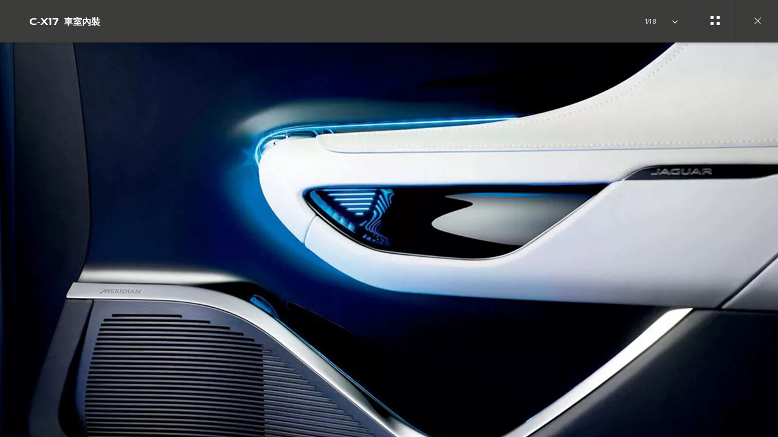

--- FILE ---
content_type: text/html;charset=utf-8
request_url: https://www.jaguar.tw/about-jaguar/concept-cars/c-x17/gallery/interior.html
body_size: 11605
content:

<!DOCTYPE html>
<html lang="zh">
  
    <head>
  <meta charset="UTF-8"/>
  <title name="title">Jaguar 概念車內裝影像圖集 | Jaguar 台灣</title>
  
  <meta name="title" content="Jaguar 概念車內裝影像圖集 | Jaguar 台灣"/>
  <meta name="description" content="瀏覽 Jaguar 概念車內裝影像圖集 。"/>

  
  <script defer="defer" type="text/javascript" src="https://rum.hlx.page/.rum/@adobe/helix-rum-js@%5E2/dist/rum-standalone.js" data-routing="env=prod,tier=publish,ams=Jaguar Land Rover Limited (Sites)"></script>
<script>
    window.dataLayer = window.dataLayer || [];
    dataLayer.push({
      page: {
        basic: JSON.parse("{\x22page\u002D6acd862473\x22:{\x22@type\x22:\x22jlr\/components\/page\x22,\x22repo:modifyDate\x22:\x222023\u002D07\u002D18T13:05:03Z\x22,\x22dc:title\x22:\x22Interior\x22,\x22dc:description\x22:\x22瀏覽 Jaguar 概念車內裝影像圖集 。\x22,\x22xdm:template\x22:\x22\/conf\/jlr\/settings\/wcm\/templates\/jdx\u002Dgallery\u002Dpage\u002Dtemplate\x22,\x22xdm:language\x22:\x22zh\x22,\x22xdm:tags\x22:[],\x22repo:path\x22:\x22\/content\/jdx\/published\u002Dsites\/tw\/zh\/about\u002Djaguar\/concept\u002Dcars\/c\u002Dx17\/gallery\/interior.html\x22}}"),
        advanced: JSON.parse("{\x22Language\x22:\x22zh\x22,\x22Platform\x22:\x22Kestrel\x22,\x22NameplateCode\x22:\x22 \x22,\x22ModelYear\x22:\x22 \x22,\x22Application\x22:\x22website\x22,\x22Market\x22:\x22xi\x22}"),
      },
      eventInfo: {
        path: 'page.page\u002D6acd862473',
      },
    });
    window.pageBlankDuration = '3000';
    window.disablePageBlank = 'false';
  </script>

  
    
      <script data-id="gtmTags">
        var gtmTags = ['GTM-K8Z9D4F'];
      </script>
  
      <script id="gtm">
        function initGTM(gtmId) {
          if (!gtmId) return;
          (function (w, d, s, l, i) {
            w[l] = w[l] || [];
            w[l].push({ "gtm.start": new Date().getTime(), event: "gtm.js" });
            var f = d.getElementsByTagName(s)[0],
              j = d.createElement(s),
              dl = l != "dataLayer" ? "&l=" + l : "";
            j.async = true;
            j.src = "//www.googletagmanager.com/gtm.js?id=" + i + dl;
            f.parentNode.insertBefore(j, f);
          })(window, document, "script", "dataLayer", gtmId);
        }
        function loadGTM(tags) {
          if (tags == null) return;
          for (var i = 0; i < tags.length; i++) {
            initGTM(tags[i]);
          }
        }
      </script>
  
    
  
    
  
  
  
<!-- HREFLANG Regions -->
<link hreflang="zh-tw" rel="alternate" href="https://www.jaguar.tw/about-jaguar/concept-cars/c-x17/gallery/interior.html"/>









<!-- Search Crawler controls -->






  <script type="application/ld+json">
    {
      "@context" : "https://schema.org",
      "@type" : "WebSite",
      "name" : "Jaguar 概念車內裝影像圖集 | Jaguar 台灣",
      "url" : "https://www.jaguar.tw/about-jaguar/concept-cars/c-x17/gallery/interior.html"
    }
  </script>




<!-- Dictionary values: -->

  <meta content="CLOSE" name="overlay.close"/>


<!-- Browser Support -->
<meta http-equiv="X-UA-Compatible" content="IE=edge"/>

<!-- Last Modified -->
<meta content="18-07-2023" name="last-modified"/>

<!-- Open Graph Details -->
<meta property="og:title" content="Jaguar 概念車內裝影像圖集 | Jaguar 台灣"/>
<meta property="og:type" content="website"/>
<meta property="og:url" content="https://www.jaguar.tw/about-jaguar/concept-cars/c-x17/gallery/interior.html"/>
<meta property="og:description" content="瀏覽 Jaguar 概念車內裝影像圖集 。"/>
<meta property="og:image" content="https://www.jaguar.tw/content/dam/og-image-fallback/logo-jaguar.png"/>
<meta property="og:site_name" content="Jaguar"/>
<!-- Twitter Card Details -->
<meta property="twitter:title" content="Jaguar 概念車內裝影像圖集 | Jaguar 台灣"/>
<meta property="twitter:description" content="瀏覽 Jaguar 概念車內裝影像圖集 。"/>
<meta property="twitter:card" content="summary_large_image"/>


<meta name="viewport" content="width=device-width, maximum-scale=1, initial-scale=1"/>

<meta name="configurator-image-reduction" content="f-pace,e-pace,i-pace"/>

  
  <link rel="canonical" href="https://www.jaguar.tw/about-jaguar/concept-cars/c-x17/gallery/interior.html"/>
  

  

  

    
    
    
    
    
<link rel="stylesheet" href="/etc.clientlibs/jlr/clientlibs/clientlib-primary-nav-jaguar.min.ACSHASHdd5be797c64604ede0ad9c8478be4d2a.css" type="text/css">



    
    
    
        <link rel="stylesheet" href="/etc.clientlibs/jlr/clientlibs/clientlib-grid.min.ACSHASHe01ea54e1d0d43a5696b00d2d7ce18e0.css" type="text/css">

    
    
    
<link rel="stylesheet" href="/etc.clientlibs/jlr/clientlibs/clientlib-libs.min.ACSHASH6da1badb731b7267ffa16a99d87d4dc8.css" type="text/css">



    
        <link rel="preload" href="/etc.clientlibs/jlr/clientlibs/clientlib-jaguar.min.ACSHASHb520d424a524a07fdc6ba1533d2ee16c.css" as="style" type="text/css" onload="this.rel='stylesheet'"/>
    
    
        
            <link rel="stylesheet" href="/etc.clientlibs/jlr/clientlibs/clientlib-dynamic-modules/resources/jaguar/components-gallerylist-gallerylist-js.c177550e.css" type="text/css"/>
        
    
    
        
        
            <link as="script" rel="preload" href="/etc.clientlibs/jlr/clientlibs/clientlib-dynamic-modules/resources/jaguar/components-configuratorprompt-customer-portal-override-js.22a18312530aad9ccf16.js" crossorigin="anonymous"/>
        
    
        
        
            <link as="script" rel="preload" href="/etc.clientlibs/jlr/clientlibs/clientlib-dynamic-modules/resources/jaguar/components-configuratorprompt-ConfiguratorPrompt_docs-js.4c142b3374916eef2fc0.js" crossorigin="anonymous"/>
        
    
        
        
            <link as="script" rel="preload" href="/etc.clientlibs/jlr/clientlibs/clientlib-dynamic-modules/resources/jaguar/components-configuratorprompt-macro-js.670781d4d430efae0a84.js" crossorigin="anonymous"/>
        
    
        
        
            <link as="script" rel="preload" href="/etc.clientlibs/jlr/clientlibs/clientlib-dynamic-modules/resources/jaguar/components-configuratorprompt-cplayer-js.af6ef25be9315f75426a.js" crossorigin="anonymous"/>
        
    
        
        
            <link as="script" rel="preload" href="/etc.clientlibs/jlr/clientlibs/clientlib-dynamic-modules/resources/jaguar/components-configuratorprompt-utils-js.c14901cd54e7cfc495fc.js" crossorigin="anonymous"/>
        
    
        
        
            <link as="script" rel="preload" href="/etc.clientlibs/jlr/clientlibs/clientlib-dynamic-modules/resources/jaguar/components-configuratorprompt-saved-build-template-js.abed7181f52d2c15239e.js" crossorigin="anonymous"/>
        
    
        
        
            <link as="script" rel="preload" href="/etc.clientlibs/jlr/clientlibs/clientlib-dynamic-modules/resources/jaguar/components-configuratorprompt-configuratorprompt-js.40b552f24917ff59bb10.js" crossorigin="anonymous"/>
        
    
        
        
            <link as="script" rel="preload" href="/etc.clientlibs/jlr/clientlibs/clientlib-dynamic-modules/resources/jaguar/components-configuratorprompt-config-prompt-datastore-js.3972a91a9159a9c95e19.js" crossorigin="anonymous"/>
        
    
        
        
            <link as="script" rel="preload" href="/etc.clientlibs/jlr/clientlibs/clientlib-dynamic-modules/resources/jaguar/components-configuratorprompt-visibility-rules-js.939bc1a49399108f29ad.js" crossorigin="anonymous"/>
        
    
        
        
            <link as="script" rel="preload" href="/etc.clientlibs/jlr/clientlibs/clientlib-dynamic-modules/resources/jaguar/components-configuratorprompt-finance-quote-templates-js.3af75cc8d14e4cfb5a3d.js" crossorigin="anonymous"/>
        
    
        
        
            <link as="script" rel="preload" href="/etc.clientlibs/jlr/clientlibs/clientlib-dynamic-modules/resources/jaguar/components-configuratorprompt-override-rules-js.cfce7a8294b5b770211a.js" crossorigin="anonymous"/>
        
    
        
            <link rel="stylesheet" href="/etc.clientlibs/jlr/clientlibs/clientlib-dynamic-modules/resources/jaguar/components-configuratorprompt-configuratorprompt-js.dd5415b8.css" type="text/css"/>
        
        
    
        
        
            <link as="script" rel="preload" href="/etc.clientlibs/jlr/clientlibs/clientlib-dynamic-modules/resources/jaguar/components-scrollingwelcomebanner-scrollingwelcomebanner-js.0f8cecb01995de15a230.js" crossorigin="anonymous"/>
        
    
        
            <link rel="stylesheet" href="/etc.clientlibs/jlr/clientlibs/clientlib-dynamic-modules/resources/jaguar/components-scrollingwelcomebanner-scrollingwelcomebanner-js.6f3bbd9c.css" type="text/css"/>
        
        
    
        
        
            <link as="script" rel="preload" href="/etc.clientlibs/jlr/clientlibs/clientlib-dynamic-modules/resources/jaguar/components-extendedOverlay-extendedOverlay-js.c7a4758518d6b650270a.js" crossorigin="anonymous"/>
        
    
        
            <link rel="stylesheet" href="/etc.clientlibs/jlr/clientlibs/clientlib-dynamic-modules/resources/jaguar/components-extendedOverlay-extendedOverlay-js.81eb37d4.css" type="text/css"/>
        
        
    
    
        <script async src="/etc.clientlibs/jlr/clientlibs/clientlib-adobe-target.min.ACSHASH047bd6c2323b437f82af21b1c5516b79.js"></script>

    
    
        <link rel="preload" href="/etc.clientlibs/jlr/clientlibs/clientlib-external-navflickering.min.ACSHASHaffdeacde1573f948c06c4c9291392e4.js" as="script" type="text/javascript"/>
    
    
        <link rel="preload" href="/etc.clientlibs/jlr-spa/clientlibs/clientlib-extspa.min.ACSHASHedf22aaeb55c8ef949e78d020780552f.js" as="script" type="text/javascript"/>
    


  
  <script data-target-consentoptout="false">
    const visitorUrl="https://www.jaguarlandrover.com/CAB/js/visitorapi.min.js";
    function insertVisitorAPI() {
      const link = document.createElement("link");
      link.id = "visitorapi";
      link.href = visitorUrl;
      link.rel = "preload";
      link.as="script";
      const ref = document.getElementsByTagName("link")[0];
      ref.parentNode.insertBefore(link, ref);
      link.onload = function () {
        loadVisitorScript();
      }

      link.onerror = function () {
        loadVisitorScript();
      }
    }

    const loadVisitorScript = function () {
      const visitorScript = document.createElement("script");
      visitorScript.src = visitorUrl;
      document.head.appendChild(visitorScript);
    };

    const loadVisitorAPI = function () {
      if (document.getElementById("visitorapi") == null) {
        insertVisitorAPI();
      }
    };
  </script>

  
  <script data-target-consentoptout="false">
    const GLOBAL_EVENT="at-request-succeeded";
    const atUrl="https://www.jaguarlandrover.com/CAB/js/at.js.2.9.0bhef.js";

    const insertTarget = () => {
      const atLink = document.createElement("link");
      atLink.id = "target";
      atLink.href = atUrl;
      atLink.rel = "preload";
      atLink.as="script";
      const ref = document.getElementsByTagName("link")[0];
      ref.parentNode.insertBefore(atLink, ref);
      atLink.onload = function () {
        loadTargetScript();
      }

      atLink.onerror = function () {
        loadTargetScript();
      }
    }

    const loadTargetScript = () => {
      const atScript = document.createElement("script");
      atScript.src = atUrl;
      document.head.appendChild(atScript);
      atScript.onload = function () {
        try {
          document.addEventListener(
            GLOBAL_EVENT,
            function (e) {
              var tokens = e.detail.responseTokens;
              if (isEmpty(tokens)) {
                return;
              }

              var activityNames = [];
              var experienceNames = [];
              var uniqueTokens = distinct(tokens);

              uniqueTokens.forEach(function (token) {
                activityNames.push(token["activity.name"]);
                experienceNames.push(token["experience.name"]);
              });

              // To eliminate duplicates
              activityNames = Array.from(new Set(activityNames));
              experienceNames = Array.from(new Set(experienceNames));

              dataLayer.push({
                event: "pushedEvent",
                eventCategory: "target",
                eventAction: experienceNames,
                eventLabel: activityNames,
                eventNonInt: "1",
              });
            }
          );

          var isEmpty = val => !val || (val && val.length===0);

          var key = function (obj) {
            return Object.keys(obj)
              .map(function (k) {
                return k + "" + obj[k];
              })
              .join("");
          };

          var distinct = function (arr) {
            var result = arr.reduce(function (acc, e) {
              acc[key(e)] = e;
              return acc;
            }, {});

            return Object.keys(result).map(function (k) {
              return result[k];
            });
          };
        } catch (err) {
          // error caught
          console.log(err);
        }

        //decibel - start

        (function () {
          var mbox, tokens;
          // Add the adobe target response token event listener
          document.addEventListener(
            GLOBAL_EVENT,
            getEventData
          );
          function getEventData(e) {
            // Check to verify all necessary information is present for the integration
            if (e.detail && e.detail.responseTokens) {
              // Store the token and mbox data
              tokens = e.detail.responseTokens;
              // Send the response data when Decibel is fully initialized
              if (window.hasOwnProperty("decibelInsight")) {
                decibelInsight("ready", sendAdobeEvent);
              } else {
                window["_da_ready"] = sendAdobeEvent;
              }
            }
            // Remove the Adobe listener
            document.removeEventListener(
              GLOBAL_EVENT,
              getEventData
            );
          }
          // Send the ATDecibelTokens custom event when decibelInsight is ready
          function sendAdobeEvent() {
            var adobe_event = new CustomEvent("ATDecibelTokens", {
              detail: {
                tokens: tokens,
              },
            });
            document.dispatchEvent(adobe_event);
          }
        })();

        // decibel - end"
      };
    }
    const loadTarget = function () {
      if (document.getElementById("target") == null) {
        insertTarget();
      }
    };

  </script>

  
    <script>
(function() {
	const consentCookieCategories = 'consent-categories';
	function getCookie(name) {
		const cookieArray = document.cookie.split(';');
		if (cookieArray.length < 1) {
			return null;
		}
		for (let i = 0; i < cookieArray.length; i++) {
			const cookieItem = cookieArray[i].split('=');
			if (cookieItem[0].replace(/\s/g, '') == name) {
				return cookieItem[1];
			}
		}
		return null;
	}
	function setCookie(name, value, days) {
		let expires = '';
		if (days) {
			const date = new Date();
			date.setTime(date.getTime() + (days * 24 * 60 * 60 * 1000));
			expires = "; expires=" + date.toGMTString();
		}
		document.cookie = name + '=' + value + expires + '; path=/';
	}
	function deleteCookie(name) {
		setCookie(name, '', -1);
	}
	function getCookieCategories(cookie) {
		const cookieCategories = getCookie(cookie);
		if (!cookieCategories) {
			return [];
		}
		return cookieCategories.split(',');
	}
	function handleConsentCookie() {
		const consentGlobal = window.jlr_consent && window.jlr_consent.categories || {};
		const cookieCategories = [];
		for (const category in consentGlobal) {
			if (consentGlobal[category]) {
				cookieCategories.push(category);
			}
		}
		if (cookieCategories.length) {
			setCookie(consentCookieCategories, cookieCategories.join(','), 395);
		} else {
			deleteCookie(consentCookieCategories);
		}
		checktargetAndVisitorApiPreference();
		handleDoNotSellLink();
	}
	function checktargetAndVisitorApiPreference() {
		const consentCategories = getCookieCategories(consentCookieCategories);
		const targetConsentOptOut = document.querySelector('[data-target-consentoptout]') ? document.querySelector('[data-target-consentoptout]').dataset.targetConsentoptout : '';
		if (consentCategories.includes('functional') || consentCategories.includes('all') || targetConsentOptOut.toLowerCase() === 'true') {
			typeof loadTarget === 'function' && loadTarget();
			typeof loadVisitorAPI === 'function' && loadVisitorAPI();
		}
	}
	function handleDoNotSellLink() {
		const linkClass = 'cmp_footerNav__donotselldata';
		const link = document.querySelector('.' + linkClass);
		if (!link) {
			return;
		}
		const cookie = getCookie('notice_behavior');
		if (cookie && cookie === 'implied,us') {
			link.classList.remove(linkClass);
		}
	}
	window.addEventListener('cookie_priorConsentCallback', handleConsentCookie);
	window.addEventListener('cookie_closeCallback', handleConsentCookie);
	window.addEventListener('cookie_consentWithdrawnCallback', handleConsentCookie);
	window.addEventListener('cookie_consentDeclinedCallback', handleConsentCookie);
	checktargetAndVisitorApiPreference();
})();
</script>

  
  
  
  <script>
    document.addEventListener("at-library-loaded", function (a) {
      window.dataLayer = window.dataLayer || [];
      dataLayer.push({'event': 'jlr-at-library-loaded'});
      window.targetPageParams = function () {
        return {
          at_property: '4d43b7ad-9dde-8ca5-8383-c91b4318dd60',
        };
      };
    });
  </script>

  
  
  
  
    
    

    

    
    
    

  


  
    
        <meta content="/etc.clientlibs/jlr/clientlibs/clientlib-libs/resources/icons/favicon-jdx.ico" name="msapplication-TileImage"/>
        <link href="/etc.clientlibs/jlr/clientlibs/clientlib-libs/resources/icons/favicon-jdx.ico" rel="shortcut icon" type="image/x-icon"/>
        <link href="/etc.clientlibs/jlr/clientlibs/clientlib-libs/resources/icons/favicon-jdx.ico" rel="apple-touch-icon" sizes="152x152"/>
    

  

  

<script>(window.BOOMR_mq=window.BOOMR_mq||[]).push(["addVar",{"rua.upush":"false","rua.cpush":"false","rua.upre":"false","rua.cpre":"false","rua.uprl":"false","rua.cprl":"false","rua.cprf":"false","rua.trans":"","rua.cook":"false","rua.ims":"false","rua.ufprl":"false","rua.cfprl":"false","rua.isuxp":"false","rua.texp":"norulematch","rua.ceh":"false","rua.ueh":"false","rua.ieh.st":"0"}]);</script>
<script>window.BOOMR_CONSENT_CONFIG={enabled:!0},"true"=="true"&&(window.BOOMR_CONSENT_CONFIG.optInRequired=!0),function(e){"use strict";if(void 0!==e.BOOMR_CONSENT_CONFIG&&!0===e.BOOMR_CONSENT_CONFIG.enabled){e.BOOMR=void 0!==e.BOOMR?e.BOOMR:{};var o=e.BOOMR;if(o.plugins=void 0!==o.plugins?o.plugins:{},!o.plugins.ConsentInlinedPlugin){var O={v:"2",OPT_COOKIE:"BOOMR_CONSENT",OPT_IN_COOKIE_VAL:"opted-in",OPT_OUT_COOKIE_VAL:"opted-out",COOKIE_EXP:365*86400,complete:!1,enabled:!0,firedPageReady:!1,deferredOptIn:!1,deferredOptOut:!1,rtCookieFromConfig:!1,bwCookieFromConfig:!1,optOut:function(){return o.utils.setCookie(O.OPT_COOKIE,O.OPT_OUT_COOKIE_VAL,O.COOKIE_EXP)?("function"==typeof o.disable&&o.disable(),O.complete=!1,O.removeBoomerangCookies(),!0):(o.error("Can not set Opt Out cookie","ConsentInlinedPlugin"),!1)},optIn:function(){return!0===O.complete||(o.utils.setCookie(O.OPT_COOKIE,O.OPT_IN_COOKIE_VAL,O.COOKIE_EXP)?("function"==typeof o.wakeUp&&o.wakeUp(),O.complete=!0,o.addVar("cip.in","1",!0),o.addVar("cip.v",O.v,!0),o.sendBeacon(),!0):(o.error("Can not set Opt In value","ConsentInlinedPlugin"),!1))},removeBoomerangCookies:function(){var e=O.rtCookieFromConfig||"RT",i=O.bwCookieFromConfig||"BA";o.utils.removeCookie(e),o.utils.removeCookie(i)},onPageReady:function(){O.firedPageReady||(O.firedPageReady=!0,O.deferredOptIn&&(O.optIn(),O.deferredOptIn=!1),O.deferredOptOut&&(O.optOut(),O.deferredOptOut=!1))}};e.BOOMR_OPT_OUT=function(){O.firedPageReady?O.optOut():O.deferredOptOut=!0},e.BOOMR_OPT_IN=function(){O.firedPageReady?O.optIn():O.deferredOptIn=!0},o.plugins.ConsentInlinedPlugin={init:function(i){return void 0!==i.RT&&void 0!==i.RT.cookie&&(O.rtCookieFromConfig=i.RT.cookie),void 0!==i.BW&&void 0!==i.BW.cookie&&(O.bwCookieFromConfig=i.BW.cookie),o.subscribe("page_ready",O.onPageReady,null,O),o.subscribe("spa_navigation",O.onPageReady,null,O),e.BOOMR_CONSENT_CONFIG.optInRequired&&o.utils.getCookie(O.OPT_COOKIE)!==O.OPT_IN_COOKIE_VAL?(O.complete=!1,this):o.utils.getCookie(O.OPT_COOKIE)===O.OPT_OUT_COOKIE_VAL?(void 0===i.RT&&(i.RT={}),i.RT.cookie="",void 0===i.BW&&(i.BW={}),i.BW.cookie="",O.complete=!1,this):(O.complete=!0,this)},is_complete:function(){return O.complete}}}}}(window);</script>
                              <script>!function(e){var n="https://s.go-mpulse.net/boomerang/";if("False"=="True")e.BOOMR_config=e.BOOMR_config||{},e.BOOMR_config.PageParams=e.BOOMR_config.PageParams||{},e.BOOMR_config.PageParams.pci=!0,n="https://s2.go-mpulse.net/boomerang/";if(window.BOOMR_API_key="A7DYV-N57S9-TYLBF-3KQCL-2M9WH",function(){function e(){if(!o){var e=document.createElement("script");e.id="boomr-scr-as",e.src=window.BOOMR.url,e.async=!0,i.parentNode.appendChild(e),o=!0}}function t(e){o=!0;var n,t,a,r,d=document,O=window;if(window.BOOMR.snippetMethod=e?"if":"i",t=function(e,n){var t=d.createElement("script");t.id=n||"boomr-if-as",t.src=window.BOOMR.url,BOOMR_lstart=(new Date).getTime(),e=e||d.body,e.appendChild(t)},!window.addEventListener&&window.attachEvent&&navigator.userAgent.match(/MSIE [67]\./))return window.BOOMR.snippetMethod="s",void t(i.parentNode,"boomr-async");a=document.createElement("IFRAME"),a.src="about:blank",a.title="",a.role="presentation",a.loading="eager",r=(a.frameElement||a).style,r.width=0,r.height=0,r.border=0,r.display="none",i.parentNode.appendChild(a);try{O=a.contentWindow,d=O.document.open()}catch(_){n=document.domain,a.src="javascript:var d=document.open();d.domain='"+n+"';void(0);",O=a.contentWindow,d=O.document.open()}if(n)d._boomrl=function(){this.domain=n,t()},d.write("<bo"+"dy onload='document._boomrl();'>");else if(O._boomrl=function(){t()},O.addEventListener)O.addEventListener("load",O._boomrl,!1);else if(O.attachEvent)O.attachEvent("onload",O._boomrl);d.close()}function a(e){window.BOOMR_onload=e&&e.timeStamp||(new Date).getTime()}if(!window.BOOMR||!window.BOOMR.version&&!window.BOOMR.snippetExecuted){window.BOOMR=window.BOOMR||{},window.BOOMR.snippetStart=(new Date).getTime(),window.BOOMR.snippetExecuted=!0,window.BOOMR.snippetVersion=12,window.BOOMR.url=n+"A7DYV-N57S9-TYLBF-3KQCL-2M9WH";var i=document.currentScript||document.getElementsByTagName("script")[0],o=!1,r=document.createElement("link");if(r.relList&&"function"==typeof r.relList.supports&&r.relList.supports("preload")&&"as"in r)window.BOOMR.snippetMethod="p",r.href=window.BOOMR.url,r.rel="preload",r.as="script",r.addEventListener("load",e),r.addEventListener("error",function(){t(!0)}),setTimeout(function(){if(!o)t(!0)},3e3),BOOMR_lstart=(new Date).getTime(),i.parentNode.appendChild(r);else t(!1);if(window.addEventListener)window.addEventListener("load",a,!1);else if(window.attachEvent)window.attachEvent("onload",a)}}(),"".length>0)if(e&&"performance"in e&&e.performance&&"function"==typeof e.performance.setResourceTimingBufferSize)e.performance.setResourceTimingBufferSize();!function(){if(BOOMR=e.BOOMR||{},BOOMR.plugins=BOOMR.plugins||{},!BOOMR.plugins.AK){var n=""=="true"?1:0,t="",a="aoh7acqxzcobq2lyyelq-f-90c5d2680-clientnsv4-s.akamaihd.net",i="false"=="true"?2:1,o={"ak.v":"39","ak.cp":"1498817","ak.ai":parseInt("861744",10),"ak.ol":"0","ak.cr":8,"ak.ipv":4,"ak.proto":"h2","ak.rid":"99158bef","ak.r":44387,"ak.a2":n,"ak.m":"a","ak.n":"essl","ak.bpcip":"3.143.240.0","ak.cport":48714,"ak.gh":"23.192.164.24","ak.quicv":"","ak.tlsv":"tls1.3","ak.0rtt":"","ak.0rtt.ed":"","ak.csrc":"-","ak.acc":"","ak.t":"1769521431","ak.ak":"hOBiQwZUYzCg5VSAfCLimQ==t6HRIR1wt/4ug+C7085RsSc8OD7Dei3X9QFLFmv/y7MOoGbEp95qoGKpsnXjHL4HNzdQO9KURiMGpMuKBwdvxhlCmypCDbKhJagBHdjHDjEVJD+bmKMU4hTJgvCmncUsgAEQzpZ4KYZk6lDS3L7I2BiR86dfMC1Wu8s4g3o3ORgSJ6YstWBYDvuLQmYDd3fIIih/6xXeS6VfwYGTiE9ZIXclb9GVz1wAdQI4PY4/8f9eEKIbyKT7rrgUlzjjb+5TiFu1AToKqx5GECYA/GaMXJZnnAyEJnGakvC1Df3aTpybuW6+td/eyb3mbD438NSUzAxZO5V1z05NKVQZ8QP0tkRStvUr0m3qJqVdnMXDt9ubMAaXtllrhKe6HrXuJIgu5NqqF95GaBCSD7h49k6QzTmvOiHd7Dh2OIo09C//b/k=","ak.pv":"217","ak.dpoabenc":"","ak.tf":i};if(""!==t)o["ak.ruds"]=t;var r={i:!1,av:function(n){var t="http.initiator";if(n&&(!n[t]||"spa_hard"===n[t]))o["ak.feo"]=void 0!==e.aFeoApplied?1:0,BOOMR.addVar(o)},rv:function(){var e=["ak.bpcip","ak.cport","ak.cr","ak.csrc","ak.gh","ak.ipv","ak.m","ak.n","ak.ol","ak.proto","ak.quicv","ak.tlsv","ak.0rtt","ak.0rtt.ed","ak.r","ak.acc","ak.t","ak.tf"];BOOMR.removeVar(e)}};BOOMR.plugins.AK={akVars:o,akDNSPreFetchDomain:a,init:function(){if(!r.i){var e=BOOMR.subscribe;e("before_beacon",r.av,null,null),e("onbeacon",r.rv,null,null),r.i=!0}return this},is_complete:function(){return!0}}}}()}(window);</script></head>
    <body class="page basicpage " id="page-6acd862473" data-cmp-data-layer-enabled data-custom-page-data-layer="{\x22Language\x22:\x22zh\x22,\x22Platform\x22:\x22Kestrel\x22,\x22NameplateCode\x22:\x22 \x22,\x22ModelYear\x22:\x22 \x22,\x22Application\x22:\x22website\x22,\x22Market\x22:\x22xi\x22}" data-page-data-layer="{\x22page\u002D6acd862473\x22:{\x22@type\x22:\x22jlr\/components\/page\x22,\x22repo:modifyDate\x22:\x222023\u002D07\u002D18T13:05:03Z\x22,\x22dc:title\x22:\x22Interior\x22,\x22dc:description\x22:\x22瀏覽 Jaguar 概念車內裝影像圖集 。\x22,\x22xdm:template\x22:\x22\/conf\/jlr\/settings\/wcm\/templates\/jdx\u002Dgallery\u002Dpage\u002Dtemplate\x22,\x22xdm:language\x22:\x22zh\x22,\x22xdm:tags\x22:[],\x22repo:path\x22:\x22\/content\/jdx\/published\u002Dsites\/tw\/zh\/about\u002Djaguar\/concept\u002Dcars\/c\u002Dx17\/gallery\/interior.html\x22}}" data-side-panel-forms-enabled="false">
      <div class="skip-link">
        <a class="primaryLinkWithStyle skipLink" href="#content">跳转到主要内容</a>
      </div>
      
      
<div class="cookie-modal" data-component="cookie-modal" style="display:none;">
    <div class="cookie-modal__overlay">
    </div>
    <div class="cookie-modal__container">
        <div class="cookie-modal__header">
            <i aria-label="close" role="button" class="icon-close" tabindex="0"></i>
        </div>
        <div class="cookie-modal__content">
                <span aria-hidden="true" class="cookie-modal__content-icon"></span>
                <div class="cookie-modal__content-heading headline headline--l">
                    <span class="cookie-modal__content-heading-text">
                        請注意
                    </span>
                </div>
                <div class="cookie-modal__content-copy body-copy">
                    我們的網站使用YouTube視頻。為了能夠觀看這些視頻，我們需要您接受YouTube在您觀看設備上所設置的cookies。它們被歸類為Land Rover非必需的分析性cookies。
                </div>
                <div class="cookie-modal__content-options">
                    <ul class="cookie-modal__content-options-list">
                        <li class="cookie-modal__content-options-list-item">
                            <span aria-hidden="true" class="cookie-modal__content-options-icon"></span>
                            <span>分析</span>
                        </li>
                    </ul>
                </div>
                <button aria-label="Click here to manage your cookie settings" class="cookie-modal__content-form-cta primary-link">
                    <span aria-hidden="true" class="cta-content">
                        COOKIES</span>
                </button>
        </div>

    </div>
</div>

      
        <noscript>
          <iframe height="0" src="//www.googletagmanager.com/ns.html?id=GTM-K8Z9D4F" style="display: none; visibility: hidden" width="0">
          </iframe>
        </noscript>
      
      
        <script id="dx-loadGTM" defer>
          function injectGTM(gtmTags) {
            if (window.gtmLoaded) {
              return;
            }

            const navEl = document.getElementById("naas-headless-navigation");

            window.gtmLoaded = true

            if (navEl) {
              navEl.addEventListener("dxnav-init", (event) => {
                loadGTM(gtmTags);
              });
            } else {
              loadGTM(gtmTags);
            }
          }

          if(document.readyState === 'complete' || document.readyState === 'interactive') {
            injectGTM(gtmTags);
          } else {
            document.addEventListener("DOMContentLoaded", () => {
              injectGTM(gtmTags);
            });
          }
        </script>
      
      <div id="jaguar">
        <div class="sharedNavigation" data-fallback-status="None" data-response-status-code="200">
          
          
              
    
<script src="/etc.clientlibs/jlr/clientlibs/clientlib-external-navflickering.min.ACSHASHaffdeacde1573f948c06c4c9291392e4.js"></script>



            
              
                
              
            
          
         
         
          
          <div class="dxnav__breadcrumbs-template-container">
            <template>
              
                

              
            </template>
          </div>
          
          
       </div>

       
    <div class="dxnav__logo-container-template">
        <template>
            <a href="/index.html" class="dxnav__logo">
                
                
                    <img alt="Jaguar Homepage" src="/content/dam/jdx/misc/logo-jaguar-test.png.res/JLRHASH766B1EEE625736D6DFB8572141F1E825415A3C10/logo-jaguar-test.png"/>
                
            </a>
        </template>
    </div>

       <div id="inheritedexperiencefragment-6909587400" class="cmp-experiencefragment"><div class="xfpage page basicpage">


    
    <div id="container-2b54ec19c1" class="cmp-container">
        


<div class="aem-Grid aem-Grid--12 aem-Grid--default--12 ">
    
    <div class="welcomebanner light aem-GridColumn aem-GridColumn--default--12"><div>
<div class="WelcomeBanner" data-component="welcomebanner" data-lazycomponent="false">
  <div class="WelcomeBanner__wrapper">
    <div class="WelcomeBanner__text body-copy">
        <span class="WelcomeBanner__copy">
          
        </span>
      
        <a href="https://www.jaguar.tw/copy-nothing/index.html" class="WelcomeBanner__link" data-target="_self" target="_self" aria-label="從無創有。開創嶄新世代">
            <span class="WelcomeBanner__link-inner">
              從無創有。開創嶄新世代
            </span>
        </a>
      
    </div>
  </div>
</div>
</div>

<script>
  (() => {
    const notificationWrapper = document.querySelector('.notificationBarsWrapper');
    const welcomeBanner = document.querySelector('.WelcomeBanner');
    if (notificationWrapper) {
      notificationWrapper.prepend(welcomeBanner);
    }
  })();
</script></div>

    
</div>

    </div>

    
</div>
</div>

    



       
       
         
       
       
       
         



         



         <main data-secondary-brand="jdx" id="content">
           
            

            

           
<div class="root container responsivegrid">

    
    <div id="container-ec04a72a7b" class="cmp-container">
        


<div class="aem-Grid aem-Grid--12 aem-Grid--default--12 ">
    
    <div class="container responsivegrid aem-GridColumn aem-GridColumn--default--12">

    
    <div id="container-980f543849" class="cmp-container">
        


<div class="aem-Grid aem-Grid--12 aem-Grid--default--12 ">
    
    <div class="gallerylist aem-GridColumn aem-GridColumn--default--12">
  <div class="cq-placeholder" data-emptytext="Gallery List Component"></div>
      <div class="Fullscreen fontSmooth  Fullscreen--hasGallery" data-component="gallerylist" data-lazycomponent="false">
          <header class="Fullscreen__header" data-close-target="#">
              <div class="Fullscreen__header-overlay-box"></div>
              <div class="Fullscreen__information-wrapper">
                
                  <!-- Not sure what the intention of this ternary is; 'gallery' is not defined within this scope -->
                  <h1 class="title Fullscreen__information-heading"><p>C‑X17 車室內裝</p>
</h1>
                
                <!-- According to the comments in response to requests for clarification on ticket AEMA-4816, this
                clause should never be triggered if authored correctly, as the gallery page will only contain a single.
                model. This is not enforced in the authoring interface. -->
                
                <p class="Fullscreen__information-text"></p>
              </div>

              <div class="Fullscreen__buttons">

                  <a aria-label="See gallery categories" class="Fullscreen__gallery-categories-button  hasCategory" href="/about-jaguar/concept-cars/c-x17/gallery/index.html" title="See gallery categories"><span></span></a>
                  <a class="mfp-close" id="mfp-close" data-close-button-label="a11y.close.overlay" data-prev-page-link-text="a11y.close.previousPage" href="/jaguar-range/index.html"><span class="visuallyHidden mfp-close__inner">Close gallery</span></a>
              </div>
        </header>
        <div class="Fullscreen__content-wrapper">
          <button aria-pressed="false" class="Fullscreen__toggle">
            <span class="visuallyHidden Fullscreen__toggleText">Toggle full screen mode</span>
          </button>
          <div class="Gallery fontSmooth" data-label-next="Go to next slide" data-label-pip="Go to slide []" data-label-previous="Go to previous slide" data-label-slideChanged="Now showing slide []" data-url="/vehicles/range-rover/gallery-exterior.html/">
            <div class="Gallery__slider swiper-container">
              <div class="Gallery__wrapper" id="full-width-slider">
                
                  <!-- class for theme added below with galleryItem -->
                  <div data-show class="Gallery__item dark" data-only-item="false" data-swiper-thumbnail="https://jlr.scene7.com/is/image/jlr/LS-Concept-Interior1" data-dynamic-renditions-enabled="true">
                    <picture class="Picture Picture--background Gallery__background-image" data-orientation="landscape">
                      

                      <img alt="Concept-Cars-Interior" class="Picture__img" src="https://jlr.scene7.com/is/image/jlr/LS-Concept-Interior1" data-dynamic-renditions-enabled="true" data-src="https://jlr.scene7.com/is/image/jlr/LS-Concept-Interior1" loading="lazy"/>


                    </picture>
                    <h2 class="Gallery__title"><p>C‑X17 車室內裝</p>
</h2>
                    <div class="Gallery__text"></div>
                    <div class="Gallery__link-container">
                      
                    </div>
                  </div>

                  

                  
                
                  <!-- class for theme added below with galleryItem -->
                  <div class="Gallery__item dark" data-only-item="false" data-swiper-thumbnail="https://jlr.scene7.com/is/image/jlr/LS-Concept-Interior2" data-dynamic-renditions-enabled="true">
                    <picture class="Picture Picture--background Gallery__background-image" data-orientation="landscape">
                      

                      <img alt="Concept-Cars-Interior" class="Picture__img" src="https://jlr.scene7.com/is/image/jlr/LS-Concept-Interior2" data-dynamic-renditions-enabled="true" data-src="https://jlr.scene7.com/is/image/jlr/LS-Concept-Interior2" loading="lazy"/>


                    </picture>
                    <h2 class="Gallery__title"><p>C‑X17 車室內裝</p>
</h2>
                    <div class="Gallery__text"></div>
                    <div class="Gallery__link-container">
                      
                    </div>
                  </div>

                  

                  
                
                  <!-- class for theme added below with galleryItem -->
                  <div class="Gallery__item dark" data-only-item="false" data-swiper-thumbnail="https://jlr.scene7.com/is/image/jlr/LS-Concept-Interior3" data-dynamic-renditions-enabled="true">
                    <picture class="Picture Picture--background Gallery__background-image" data-orientation="landscape">
                      

                      <img alt="Concept-Cars-Interior" class="Picture__img" src="https://jlr.scene7.com/is/image/jlr/LS-Concept-Interior3" data-dynamic-renditions-enabled="true" data-src="https://jlr.scene7.com/is/image/jlr/LS-Concept-Interior3" loading="lazy"/>


                    </picture>
                    <h2 class="Gallery__title"><p>C‑X17 車室內裝</p>
</h2>
                    <div class="Gallery__text"></div>
                    <div class="Gallery__link-container">
                      
                    </div>
                  </div>

                  

                  
                
                  <!-- class for theme added below with galleryItem -->
                  <div class="Gallery__item dark" data-only-item="false" data-swiper-thumbnail="https://jlr.scene7.com/is/image/jlr/LS-Concept-Interior4" data-dynamic-renditions-enabled="true">
                    <picture class="Picture Picture--background Gallery__background-image" data-orientation="landscape">
                      

                      <img alt="Concept-Cars-Interior" class="Picture__img" src="https://jlr.scene7.com/is/image/jlr/LS-Concept-Interior4" data-dynamic-renditions-enabled="true" data-src="https://jlr.scene7.com/is/image/jlr/LS-Concept-Interior4" loading="lazy"/>


                    </picture>
                    <h2 class="Gallery__title"><p>C‑X17 車室內裝</p>
</h2>
                    <div class="Gallery__text"></div>
                    <div class="Gallery__link-container">
                      
                    </div>
                  </div>

                  

                  
                
                  <!-- class for theme added below with galleryItem -->
                  <div class="Gallery__item dark" data-only-item="false" data-swiper-thumbnail="https://jlr.scene7.com/is/image/jlr/LS-Concept-Interior5" data-dynamic-renditions-enabled="true">
                    <picture class="Picture Picture--background Gallery__background-image" data-orientation="landscape">
                      

                      <img alt="Concept-Cars-Interior" class="Picture__img" src="https://jlr.scene7.com/is/image/jlr/LS-Concept-Interior5" data-dynamic-renditions-enabled="true" data-src="https://jlr.scene7.com/is/image/jlr/LS-Concept-Interior5" loading="lazy"/>


                    </picture>
                    <h2 class="Gallery__title"><p>C‑X17 車室內裝</p>
</h2>
                    <div class="Gallery__text"></div>
                    <div class="Gallery__link-container">
                      
                    </div>
                  </div>

                  

                  
                
                  <!-- class for theme added below with galleryItem -->
                  <div class="Gallery__item dark" data-only-item="false" data-swiper-thumbnail="https://jlr.scene7.com/is/image/jlr/LS-Concept-Interior6" data-dynamic-renditions-enabled="true">
                    <picture class="Picture Picture--background Gallery__background-image" data-orientation="landscape">
                      

                      <img alt="Concept-Cars-Interior" class="Picture__img" src="https://jlr.scene7.com/is/image/jlr/LS-Concept-Interior6" data-dynamic-renditions-enabled="true" data-src="https://jlr.scene7.com/is/image/jlr/LS-Concept-Interior6" loading="lazy"/>


                    </picture>
                    <h2 class="Gallery__title"><p>C‑X17 車室內裝</p>
</h2>
                    <div class="Gallery__text"></div>
                    <div class="Gallery__link-container">
                      
                    </div>
                  </div>

                  

                  
                
                  <!-- class for theme added below with galleryItem -->
                  <div class="Gallery__item dark" data-only-item="false" data-swiper-thumbnail="https://jlr.scene7.com/is/image/jlr/LS-Concept-Interior7" data-dynamic-renditions-enabled="true">
                    <picture class="Picture Picture--background Gallery__background-image" data-orientation="landscape">
                      

                      <img alt="Concept-Cars-Interior" class="Picture__img" src="https://jlr.scene7.com/is/image/jlr/LS-Concept-Interior7" data-dynamic-renditions-enabled="true" data-src="https://jlr.scene7.com/is/image/jlr/LS-Concept-Interior7" loading="lazy"/>


                    </picture>
                    <h2 class="Gallery__title"><p>C‑X17 車室內裝</p>
</h2>
                    <div class="Gallery__text"></div>
                    <div class="Gallery__link-container">
                      
                    </div>
                  </div>

                  

                  
                
                  <!-- class for theme added below with galleryItem -->
                  <div class="Gallery__item dark" data-only-item="false" data-swiper-thumbnail="https://jlr.scene7.com/is/image/jlr/LS-Concept-Interior8" data-dynamic-renditions-enabled="true">
                    <picture class="Picture Picture--background Gallery__background-image" data-orientation="landscape">
                      

                      <img alt="Concept-Cars-Interior" class="Picture__img" src="https://jlr.scene7.com/is/image/jlr/LS-Concept-Interior8" data-dynamic-renditions-enabled="true" data-src="https://jlr.scene7.com/is/image/jlr/LS-Concept-Interior8" loading="lazy"/>


                    </picture>
                    <h2 class="Gallery__title"><p>C‑X17 車室內裝</p>
</h2>
                    <div class="Gallery__text"></div>
                    <div class="Gallery__link-container">
                      
                    </div>
                  </div>

                  

                  
                
                  <!-- class for theme added below with galleryItem -->
                  <div class="Gallery__item dark" data-only-item="false" data-swiper-thumbnail="https://jlr.scene7.com/is/image/jlr/LS-Concept-Interior9" data-dynamic-renditions-enabled="true">
                    <picture class="Picture Picture--background Gallery__background-image" data-orientation="landscape">
                      

                      <img alt="Concept-Cars-Interior" class="Picture__img" src="https://jlr.scene7.com/is/image/jlr/LS-Concept-Interior9" data-dynamic-renditions-enabled="true" data-src="https://jlr.scene7.com/is/image/jlr/LS-Concept-Interior9" loading="lazy"/>


                    </picture>
                    <h2 class="Gallery__title"><p>C‑X17 車室內裝</p>
</h2>
                    <div class="Gallery__text"></div>
                    <div class="Gallery__link-container">
                      
                    </div>
                  </div>

                  

                  
                
                  <!-- class for theme added below with galleryItem -->
                  <div class="Gallery__item dark" data-only-item="false" data-swiper-thumbnail="https://jlr.scene7.com/is/image/jlr/LS-Concept-Interior10" data-dynamic-renditions-enabled="true">
                    <picture class="Picture Picture--background Gallery__background-image" data-orientation="landscape">
                      

                      <img alt="Concept-Cars-Interior" class="Picture__img" src="https://jlr.scene7.com/is/image/jlr/LS-Concept-Interior10" data-dynamic-renditions-enabled="true" data-src="https://jlr.scene7.com/is/image/jlr/LS-Concept-Interior10" loading="lazy"/>


                    </picture>
                    <h2 class="Gallery__title"><p>C‑X17 車室內裝</p>
</h2>
                    <div class="Gallery__text"></div>
                    <div class="Gallery__link-container">
                      
                    </div>
                  </div>

                  

                  
                
                  <!-- class for theme added below with galleryItem -->
                  <div class="Gallery__item dark" data-only-item="false" data-swiper-thumbnail="https://jlr.scene7.com/is/image/jlr/LS_C-X17_Concept_interior" data-dynamic-renditions-enabled="true">
                    <picture class="Picture Picture--background Gallery__background-image" data-orientation="landscape">
                      

                      <img alt="C-X17 concept car interior steering wheel" class="Picture__img" src="https://jlr.scene7.com/is/image/jlr/LS_C-X17_Concept_interior" data-dynamic-renditions-enabled="true" data-src="https://jlr.scene7.com/is/image/jlr/LS_C-X17_Concept_interior" loading="lazy"/>


                    </picture>
                    <h2 class="Gallery__title"><p>C‑X17 車室內裝</p>
</h2>
                    <div class="Gallery__text"></div>
                    <div class="Gallery__link-container">
                      
                    </div>
                  </div>

                  

                  
                
                  <!-- class for theme added below with galleryItem -->
                  <div class="Gallery__item dark" data-only-item="false" data-swiper-thumbnail="https://jlr.scene7.com/is/image/jlr/LS-Concept-Interior12" data-dynamic-renditions-enabled="true">
                    <picture class="Picture Picture--background Gallery__background-image" data-orientation="landscape">
                      

                      <img alt="C‑X17 front seat close-up view" class="Picture__img" src="https://jlr.scene7.com/is/image/jlr/LS-Concept-Interior12" data-dynamic-renditions-enabled="true" data-src="https://jlr.scene7.com/is/image/jlr/LS-Concept-Interior12" loading="lazy"/>


                    </picture>
                    <h2 class="Gallery__title"><p>C‑X17 車室內裝</p>
</h2>
                    <div class="Gallery__text"></div>
                    <div class="Gallery__link-container">
                      
                    </div>
                  </div>

                  

                  
                
                  <!-- class for theme added below with galleryItem -->
                  <div class="Gallery__item dark" data-only-item="false" data-swiper-thumbnail="https://jlr.scene7.com/is/image/jlr/LS-Concept-Interior13" data-dynamic-renditions-enabled="true">
                    <picture class="Picture Picture--background Gallery__background-image" data-orientation="landscape">
                      

                      <img alt="C‑X17 front seat view" class="Picture__img" src="https://jlr.scene7.com/is/image/jlr/LS-Concept-Interior13" data-dynamic-renditions-enabled="true" data-src="https://jlr.scene7.com/is/image/jlr/LS-Concept-Interior13" loading="lazy"/>


                    </picture>
                    <h2 class="Gallery__title"><p>C‑X17 車室內裝</p>
</h2>
                    <div class="Gallery__text"></div>
                    <div class="Gallery__link-container">
                      
                    </div>
                  </div>

                  

                  
                
                  <!-- class for theme added below with galleryItem -->
                  <div class="Gallery__item dark" data-only-item="false" data-swiper-thumbnail="https://jlr.scene7.com/is/image/jlr/LS-Concept-Interior14" data-dynamic-renditions-enabled="true">
                    <picture class="Picture Picture--background Gallery__background-image" data-orientation="landscape">
                      

                      <img alt="C‑X17 leather seats view" class="Picture__img" src="https://jlr.scene7.com/is/image/jlr/LS-Concept-Interior14" data-dynamic-renditions-enabled="true" data-src="https://jlr.scene7.com/is/image/jlr/LS-Concept-Interior14" loading="lazy"/>


                    </picture>
                    <h2 class="Gallery__title"><p>C‑X17 車室內裝</p>
</h2>
                    <div class="Gallery__text"></div>
                    <div class="Gallery__link-container">
                      
                    </div>
                  </div>

                  

                  
                
                  <!-- class for theme added below with galleryItem -->
                  <div class="Gallery__item dark" data-only-item="false" data-swiper-thumbnail="https://jlr.scene7.com/is/image/jlr/LS-Concept-Interior15" data-dynamic-renditions-enabled="true">
                    <picture class="Picture Picture--background Gallery__background-image" data-orientation="landscape">
                      

                      <img alt="C‑X17 leather seats interior" class="Picture__img" src="https://jlr.scene7.com/is/image/jlr/LS-Concept-Interior15" data-dynamic-renditions-enabled="true" data-src="https://jlr.scene7.com/is/image/jlr/LS-Concept-Interior15" loading="lazy"/>


                    </picture>
                    <h2 class="Gallery__title"><p>C‑X17 車室內裝</p>
</h2>
                    <div class="Gallery__text"></div>
                    <div class="Gallery__link-container">
                      
                    </div>
                  </div>

                  

                  
                
                  <!-- class for theme added below with galleryItem -->
                  <div class="Gallery__item dark" data-only-item="false" data-swiper-thumbnail="https://jlr.scene7.com/is/image/jlr/LS-Concept-Interior16" data-dynamic-renditions-enabled="true">
                    <picture class="Picture Picture--background Gallery__background-image" data-orientation="landscape">
                      

                      <img alt="C‑X17 interior closeup view" class="Picture__img" src="https://jlr.scene7.com/is/image/jlr/LS-Concept-Interior16" data-dynamic-renditions-enabled="true" data-src="https://jlr.scene7.com/is/image/jlr/LS-Concept-Interior16" loading="lazy"/>


                    </picture>
                    <h2 class="Gallery__title"><p>C‑X17 車室內裝</p>
</h2>
                    <div class="Gallery__text"></div>
                    <div class="Gallery__link-container">
                      
                    </div>
                  </div>

                  

                  
                
                  <!-- class for theme added below with galleryItem -->
                  <div class="Gallery__item dark" data-only-item="false" data-swiper-thumbnail="https://jlr.scene7.com/is/image/jlr/LS-Concept-Interior17" data-dynamic-renditions-enabled="true">
                    <picture class="Picture Picture--background Gallery__background-image" data-orientation="landscape">
                      

                      <img alt="C‑X17 leather seat cover" class="Picture__img" src="https://jlr.scene7.com/is/image/jlr/LS-Concept-Interior17" data-dynamic-renditions-enabled="true" data-src="https://jlr.scene7.com/is/image/jlr/LS-Concept-Interior17" loading="lazy"/>


                    </picture>
                    <h2 class="Gallery__title"><p>C‑X17 車室內裝</p>
</h2>
                    <div class="Gallery__text"></div>
                    <div class="Gallery__link-container">
                      
                    </div>
                  </div>

                  

                  
                
                  <!-- class for theme added below with galleryItem -->
                  <div class="Gallery__item dark" data-only-item="false" data-swiper-thumbnail="https://jlr.scene7.com/is/image/jlr/LS-Concept-Interior18" data-dynamic-renditions-enabled="true">
                    <picture class="Picture Picture--background Gallery__background-image" data-orientation="landscape">
                      

                      <img alt="C‑X17 leather seat" class="Picture__img" src="https://jlr.scene7.com/is/image/jlr/LS-Concept-Interior18" data-dynamic-renditions-enabled="true" data-src="https://jlr.scene7.com/is/image/jlr/LS-Concept-Interior18" loading="lazy"/>


                    </picture>
                    <h2 class="Gallery__title"><p>C‑X17 車室內裝</p>
</h2>
                    <div class="Gallery__text"></div>
                    <div class="Gallery__link-container">
                      
                    </div>
                  </div>

                  

                  
                
              </div>
              <button class="Gallery__previous swiper-button swiper-button--prev"></button>
              <button class="Gallery__next swiper-button swiper-button--next"></button>
              <button aria-expanded="false" aria-label="Thumbnail bar toggle" class="filmstripToggle" title="Thumbnail bar toggle"><span></span></button>
              <div class="Gallery__controls"></div>
            </div>
          </div>
        </div>
        <footer class="Fullscreen__footer">
          <h2 class="Fullscreen__footer-heading"></h2>
          <p class="Fullscreen__footer-text body-copy"></p>
          <div class="Fullscreen__link-container">
            <!-- this linkcontainer has a button injected into it from the gallery slide if one exists - its a placeholder -->
          </div>
        </footer>
      </div>



</div>

    
</div>

    </div>

    
</div>

    
</div>

    </div>

    
</div>


          </main>
          

        
        
        
      </div>
      
      
  
  
  

  
    <script defer src="/etc.clientlibs/core/wcm/components/commons/site/clientlibs/container.min.ACSHASH0a6aff292f5cc42142779cde92054524.js"></script>
<script defer src="/etc.clientlibs/jlr/clientlibs/clientlib-jaguar.min.ACSHASHa894d0d9729beefc58b3011e8bbb0cb5.js"></script>

  
  
    <script src="/etc.clientlibs/jlr/clientlibs/clientlib-libs.min.ACSHASHd6ffc54acd9b8ad94a45ef0417cfbe66.js"></script>

  
  
    
<script src="/etc.clientlibs/jlr/clientlibs/clientlib-primary-nav-jaguar.min.ACSHASHc36bd5a3253d622018ed518a75d714a2.js"></script>





  

  

  
    
<script src="/etc.clientlibs/core/wcm/components/commons/datalayer/v1/clientlibs/core.wcm.components.commons.datalayer.v1.min.ACSHASH70264651675213ed7f7cc5a02a00f621.js"></script>



  
  

    </body>
  
  

  
<div class="MarketPopup hide" data-component="marketpopup" data-market="xi">
  <div id="MarketPopup__overlay" class="MarketPopup__overlay">
    <div class="MarketPopup__modal">
      <button data-close-modal class="MarketPopup__close-btn Modal__close"></button>
      <div class="MarketPopup__body" tabindex="-1">
        <div class="MarketPopup__title headline headline--l">
          
        </div>
        <div class="MarketPopup__description body-copy">
          
        </div>
        <div class="MarketPopup__options">
          <div class="MarketPopup__dropdown dxDropdown-new">
            
            <ul class="dxDropdown__list" tabindex="-1" role="listbox" aria-labelledby="dxDropdown__heading">
              
            </ul>
          </div>
          <button class="MarketPopup__cta primary-cta-new">
            <span class="cta-content"></span>
          </button>
        </div>
      </div>
    </div>
  </div>
</div>


  
  
    <div id="consent_blackbar"></div>
  
  <div class="HtmlInjection" data-component="htmlinjection" data-lazycomponent="false"></div>
  <style>
    .videoCustom:after {
      background: url('data:image/svg+xml;utf-8,<svg xmlns="http://www.w3.org/2000/svg" width="100" height="100" fill="currentColor" class="bi bi-play" viewBox="0 0 16 16"><path d="M10.804 8 5 4.633v6.734L10.804 8zm.792-.696a.802.802 0 0 1 0 1.392l-6.363 3.692C4.713 12.69 4 12.345 4 11.692V4.308c0-.653.713-.998 1.233-.696l6.363 3.692z"/> </svg>')
        no-repeat 0 0;
    }
  </style>
  
</html>


--- FILE ---
content_type: text/css;charset=utf-8
request_url: https://www.jaguar.tw/etc.clientlibs/jlr/clientlibs/clientlib-primary-nav-jaguar.min.ACSHASHdd5be797c64604ede0ad9c8478be4d2a.css
body_size: 25625
content:
@charset "utf-8";hr.keyline{border:none;border-top:1px solid #e4e4e4;margin:0;width:100%}@font-face{font-display:swap;font-family:JaguarModernWeb;font-style:normal;font-weight:400;src:url(../../../etc.clientlibs/jlr/clientlibs/clientlib-jaguar/resources/fonts/Jaguar/JaguarModernWeb-Regular.eot);src:url(../../../etc.clientlibs/jlr/clientlibs/clientlib-jaguar/resources/fonts/Jaguar/JaguarModernWeb-Regular.eot?#iefix) format("embedded-opentype"),url(../../../etc.clientlibs/jlr/clientlibs/clientlib-jaguar/resources/fonts/Jaguar/JaguarModernWeb-Regular.woff) format("woff"),url(../../../etc.clientlibs/jlr/clientlibs/clientlib-jaguar/resources/fonts/Jaguar/Jaguar-Regular.ttf) format("truetype")}@font-face{font-display:swap;font-family:JaguarModernWeb;font-style:normal;font-weight:700;src:url(../../../etc.clientlibs/jlr/clientlibs/clientlib-jaguar/resources/fonts/Jaguar/JaguarModernWeb-Bold.eot);src:url(../../../etc.clientlibs/jlr/clientlibs/clientlib-jaguar/resources/fonts/Jaguar/JaguarModernWeb-Boldd41d.eot?#iefix) format("embedded-opentype"),url(../../../etc.clientlibs/jlr/clientlibs/clientlib-jaguar/resources/fonts/Jaguar/JaguarModernWeb-Bold.woff) format("woff"),url(../../../etc.clientlibs/jlr/clientlibs/clientlib-jaguar/resources/fonts/Jaguar/Jaguar-Bold.ttf) format("truetype")}@font-face{font-display:swap;font-family:ProximaNova;font-style:normal;font-weight:300;src:url(../../../etc.clientlibs/jlr/clientlibs/clientlib-jaguar/resources/fonts/ProximaNova/ProximaNova-Light.woff2) format("woff2"),url(../../../etc.clientlibs/jlr/clientlibs/clientlib-jaguar/resources/fonts/ProximaNova/ProximaNova-Light.woff) format("woff")}@font-face{font-display:swap;font-family:ProximaNova;font-style:normal;font-weight:400;src:url(../../../etc.clientlibs/jlr/clientlibs/clientlib-jaguar/resources/fonts/ProximaNova/ProximaNova-Regular.woff2) format("woff2"),url(../../../etc.clientlibs/jlr/clientlibs/clientlib-jaguar/resources/fonts/ProximaNova/ProximaNova-Regular.woff) format("woff")}@font-face{font-display:swap;font-family:ProximaNova;font-style:italic;font-weight:400;src:url(../../../etc.clientlibs/jlr/clientlibs/clientlib-jaguar/resources/fonts/ProximaNova/ProximaNova-RegularItalic.woff2) format("woff2"),url(../../../etc.clientlibs/jlr/clientlibs/clientlib-jaguar/resources/fonts/ProximaNova/ProximaNova-RegularItalic.woff) format("woff")}@font-face{font-display:swap;font-family:ProximaNova;font-style:normal;font-weight:500;src:url(../../../etc.clientlibs/jlr/clientlibs/clientlib-jaguar/resources/fonts/ProximaNova/ProximaNova-Medium.woff2) format("woff2"),url(../../../etc.clientlibs/jlr/clientlibs/clientlib-jaguar/resources/fonts/ProximaNova/ProximaNova-Medium.woff) format("woff")}@font-face{font-display:swap;font-family:ProximaNova;font-style:normal;font-weight:600;src:url(../../../etc.clientlibs/jlr/clientlibs/clientlib-jaguar/resources/fonts/ProximaNova/ProximaNova-Semibold.woff2) format("woff2"),url(../../../etc.clientlibs/jlr/clientlibs/clientlib-jaguar/resources/fonts/ProximaNova/ProximaNova-Semibold.woff) format("woff")}@font-face{font-display:swap;font-family:ProximaNova;font-style:normal;font-weight:700;src:url(../../../etc.clientlibs/jlr/clientlibs/clientlib-jaguar/resources/fonts/ProximaNova/ProximaNova-Bold.woff2) format("woff2"),url(../../../etc.clientlibs/jlr/clientlibs/clientlib-jaguar/resources/fonts/ProximaNova/ProximaNova-Bold.woff) format("woff")}.color-prim-1{color:#000}.background-prim-1{background-color:#000}.color-prim-2{color:#141414}.background-prim-2{background-color:#141414}.color-prim-3{color:#444}.background-prim-3{background-color:#444}.color-prim-4{color:#f0f0f0}.background-prim-4{background-color:#f0f0f0}.color-prim-5{color:#fff}.background-prim-5{background-color:#fff}.color-prim-6{color:#9e1b31}.background-prim-6{background-color:#9e1b31}.color-sec-1{color:rgba(0,0,0,.0392156863)}.background-sec-1{background-color:rgba(0,0,0,.0392156863)}.color-sec-2{color:rgba(0,0,0,.1176470588)}.background-sec-2{background-color:rgba(0,0,0,.1176470588)}.color-sec-3{color:rgba(74,79,84,.6)}.background-sec-3{background-color:rgba(74,79,84,.6)}.color-danger{color:#d2000a}.background-danger{background-color:#d2000a}.color-warning{color:#ff7f00}.background-warning{background-color:#ff7f00}.primary-cta,.primary-link,.secondary-cta,.secondary-link,.tertiary-cta,.tertiary-link{font-family:ProximaNova,Arial Unicode MS,Arial,Helvetica,sans-serif;font-size:1.2rem;letter-spacing:.12rem;line-height:1.3rem}.primary-cta:before,.primary-link:before,.secondary-cta:before,.secondary-link:before,.tertiary-cta:before,.tertiary-link:before{font-size:1.8rem}.primary-cta,.primary-link{background-color:#3c3c3b;color:#fff}.primary-cta:active,.primary-cta:focus,.primary-cta:hover,.primary-link:active,.primary-link:focus,.primary-link:hover{background-color:rgba(0,0,0,0);border:1px solid #141414;color:#141414}.primary-cta.disabled .cta-content,.primary-cta.disabled:before,.primary-cta:disabled .cta-content,.primary-cta:disabled:before,.primary-link.disabled .cta-content,.primary-link.disabled:before,.primary-link:disabled .cta-content,.primary-link:disabled:before{color:#141414}.black .primary-cta,.black .primary-link,.dark .primary-cta,.dark .primary-link{background-color:#3c3c3b}.black .primary-cta.disabled .cta-content,.black .primary-cta.disabled:before,.black .primary-cta:disabled .cta-content,.black .primary-cta:disabled:before,.black .primary-link.disabled .cta-content,.black .primary-link.disabled:before,.black .primary-link:disabled .cta-content,.black .primary-link:disabled:before,.dark .primary-cta.disabled .cta-content,.dark .primary-cta.disabled:before,.dark .primary-cta:disabled .cta-content,.dark .primary-cta:disabled:before,.dark .primary-link.disabled .cta-content,.dark .primary-link.disabled:before,.dark .primary-link:disabled .cta-content,.dark .primary-link:disabled:before{color:#fff}.dark .primary-cta--theme-colour-hover:hover,.dark .primary-link--theme-colour-hover:hover{background-color:#141414;border:1px solid #fff;color:#fff}.secondary-cta,.tertiary-link{background-color:#f0f0f0;color:#3c3c3b}.secondary-cta:active,.secondary-cta:focus,.secondary-cta:hover,.tertiary-link:active,.tertiary-link:focus,.tertiary-link:hover{background-color:rgba(0,0,0,0);border:1px solid #141414;color:#141414}.secondary-cta.disabled .cta-content,.secondary-cta:disabled .cta-content,.tertiary-link.disabled .cta-content,.tertiary-link:disabled .cta-content{color:#141414}.black .secondary-cta.disabled .cta-content,.black .secondary-cta:disabled .cta-content,.black .tertiary-link.disabled .cta-content,.black .tertiary-link:disabled .cta-content,.dark .secondary-cta.disabled .cta-content,.dark .secondary-cta:disabled .cta-content,.dark .tertiary-link.disabled .cta-content,.dark .tertiary-link:disabled .cta-content{opacity:.2}.light .secondary-cta,.light .tertiary-link{background-color:#fff}.secondary-link{color:#141414;letter-spacing:.12rem;line-height:1.5}.secondary-link:before{color:#3c3c3b;font-size:1.1rem}.secondary-link:active,.secondary-link:focus,.secondary-link:hover{color:#3c3c3b}.secondary-link:active .cta-content,.secondary-link:focus .cta-content,.secondary-link:hover .cta-content{border-bottom-color:#3c3c3b}.secondary-link.disabled .cta-content,.secondary-link.disabled:before,.secondary-link:disabled .cta-content,.secondary-link:disabled:before{color:#3c3c3b}.secondary-link.disabled:active .cta-content,.secondary-link.disabled:focus .cta-content,.secondary-link.disabled:hover .cta-content,.secondary-link:disabled:active .cta-content,.secondary-link:disabled:focus .cta-content,.secondary-link:disabled:hover .cta-content{border-bottom-color:rgba(0,0,0,0)}.tertiary-cta{color:#3c3c3b;line-height:.8}.tertiary-cta:active,.tertiary-cta:focus,.tertiary-cta:hover{background-color:rgba(0,0,0,0);border:1px solid #141414;color:#141414}.black .tertiary-cta,.dark .tertiary-cta{color:#3c3c3b}.black .tertiary-cta.disabled .cta-content,.black .tertiary-cta:disabled .cta-content,.dark .tertiary-cta.disabled .cta-content,.dark .tertiary-cta:disabled .cta-content{opacity:.2}.black .tertiary-cta,.dark .tertiary-cta,.white .tertiary-cta{background-color:#f0f0f0}.grey .tertiary-cta,.light .tertiary-cta{background-color:#fff}.text-link,p a{color:inherit;cursor:pointer;font-family:ProximaNova,Arial Unicode MS,Arial,Helvetica,sans-serif;font-size:inherit;line-height:inherit;text-decoration:underline}.text-link:active,.text-link:focus,.text-link:hover,p a:active,p a:focus,p a:hover{color:#3c3c3b}.text-link:hover,p a:hover{text-decoration:none}.text-link:focus,p a:focus{-webkit-box-shadow:0 0 5px 2px #4a90e2;box-shadow:0 0 5px 2px #4a90e2;outline:0!important}.black .text-link,.black .text-link:hover,.black p a,.black p a:hover,.dark .text-link,.dark .text-link:hover,.dark p a,.dark p a:hover{color:#fff}.jaguar-new .primary-cta,.jaguar-new .primary-link{border-radius:34px;height:45px;padding:13px 20px 1pc}.jaguar-new .primary-cta[class*=" icon-"]:before,.jaguar-new .primary-cta[class^=icon-]:before,.jaguar-new .primary-link[class*=" icon-"]:before,.jaguar-new .primary-link[class^=icon-]:before{margin-top:4px}.jaguar-new .primary-cta,.jaguar-new .primary-link,.jaguar-new .secondary-cta,.jaguar-new .secondary-link,.jaguar-new .tertiary-cta,.jaguar-new .tertiary-link{font-family:Exuberant,Arial Unicode MS,Arial,Helvetica,sans-serif;font-size:1.4rem;font-weight:400;letter-spacing:.028rem;line-height:2.4rem}.jaguar-new .primary-cta,.jaguar-new .primary-link{background-color:#fff;color:#333433}.jaguar-new .primary-cta:active,.jaguar-new .primary-cta:focus,.jaguar-new .primary-cta:hover,.jaguar-new .primary-link:active,.jaguar-new .primary-link:focus,.jaguar-new .primary-link:hover{background-color:#4c4a4d;border:1px solid rgba(0,0,0,0);color:#fff}.light .jaguar-new .primary-cta,.light .jaguar-new .primary-link,.white .jaguar-new .primary-cta,.white .jaguar-new .primary-link{background-color:#fff;color:#333433}.light .jaguar-new .primary-cta:active,.light .jaguar-new .primary-cta:focus,.light .jaguar-new .primary-cta:hover,.light .jaguar-new .primary-link:active,.light .jaguar-new .primary-link:focus,.light .jaguar-new .primary-link:hover,.white .jaguar-new .primary-cta:active,.white .jaguar-new .primary-cta:focus,.white .jaguar-new .primary-cta:hover,.white .jaguar-new .primary-link:active,.white .jaguar-new .primary-link:focus,.white .jaguar-new .primary-link:hover{background-color:#4c4a4d;color:#fff}.jaguar-new .secondary-link{color:#333433}.jaguar-new .secondary-link:before{color:#333433;line-height:2.6rem}.jaguar-new .secondary-link:active,.jaguar-new .secondary-link:focus,.jaguar-new .secondary-link:hover{color:#333433}.jaguar-new .secondary-link:active .cta-content,.jaguar-new .secondary-link:focus .cta-content,.jaguar-new .secondary-link:hover .cta-content{border-bottom-color:#333433}.jaguar-new .text-link,.jaguar-new p a{font-family:Exuberant,Arial Unicode MS,Arial,Helvetica,sans-serif}.display-block{display:block}.display-flex{display:-webkit-box;display:-ms-flexbox;display:flex}.display-none{display:none}.user-is-tabbing :focus{outline:0;text-decoration:none}.user-is-tabbing .active,.user-is-tabbing :hover{outline:0}.sr-only{clip:rect(0,0,0,0);border:0;height:1px;margin:-1px;overflow:hidden;padding:0;position:absolute;width:1px}.sr-only-focusable:active,.sr-only-focusable:focus{clip:auto;height:auto;margin:0;overflow:visible;position:static;width:auto}.dxnav-unique-nav *{-webkit-font-smoothing:antialiased;-moz-osx-font-smoothing:grayscale;border:0;margin:0;padding:0}.dxnav-unique-nav *,.dxnav-unique-nav :after,.dxnav-unique-nav :before{-webkit-box-sizing:border-box;box-sizing:border-box}.dxnav-unique-nav sup{font-size:.83em;vertical-align:super}.dxnav-unique-nav article,.dxnav-unique-nav aside,.dxnav-unique-nav details,.dxnav-unique-nav figcaption,.dxnav-unique-nav figure,.dxnav-unique-nav footer,.dxnav-unique-nav header,.dxnav-unique-nav hgroup,.dxnav-unique-nav menu,.dxnav-unique-nav nav{display:block}.dxnav-unique-nav ol,.dxnav-unique-nav ul{list-style:none}.dxnav-unique-nav blockquote,.dxnav-unique-nav q{quotes:none}.dxnav-unique-nav blockquote:after,.dxnav-unique-nav blockquote:before,.dxnav-unique-nav q:after,.dxnav-unique-nav q:before{content:"";content:none}.dxnav-unique-nav table{border-collapse:collapse;border-spacing:0}body,html{border:0;margin:0;padding:0;vertical-align:baseline}:root{--nav-main-dropdown-height:0;--menu-bar-height:72px;--nav-main-dropdown-opacity:1;--nav-default-animation-duration:0.2s;--x-axis-fade-animation-name:fadeInFromLeft;--_dxskeleton-background:#f0f0f0}:root.rtl{--x-axis-fade-animation-name:fadeInFromRight}.author-table{border:2px solid #000;border-collapse:collapse;color:#000;font-family:arial,sans-serif;margin-left:auto;margin-right:auto;margin-top:24px}.author-td,.author-th{border:1px solid #000;padding:8px;text-align:center}.author-tr:nth-child(2n){background-color:#e4e4e4}.author-td{word-wrap:break-word;max-width:767px}.author-nav-tr{background-color:#fff}.author-nav-heading-tr{background-color:#e4e4e4}.cq-Overlay--placeholder{background-color:rgba(0,0,0,0)}.primarynavigation .button,.primarynavigation button{background-color:rgba(0,0,0,0);border:1px solid rgba(0,0,0,0);cursor:pointer;display:block;text-align:center;text-decoration:none;-webkit-transition-duration:.5s;transition-duration:.5s}.primarynavigation .button:hover,.primarynavigation button:hover{background-color:rgba(0,0,0,0);background-image:none}.primarynavigation .immersive-cta,.primarynavigation .primary-cta,.primarynavigation .primary-link,.primarynavigation .secondary-cta,.primarynavigation .tertiary-link{-webkit-box-align:center;-ms-flex-align:center;-webkit-box-pack:center;-ms-flex-pack:center;align-items:center;border:1px solid rgba(0,0,0,0);cursor:pointer;display:-webkit-inline-box;display:-ms-inline-flexbox;display:inline-flex;font-size:1rem;font-weight:600;justify-content:center;overflow:hidden;padding:15px 20px;text-align:center;text-decoration:none;-webkit-transition-duration:.4s;transition-duration:.4s;-webkit-transition-timing-function:ease;transition-timing-function:ease;-webkit-transition:color .4s,background-color .4s,border-color .4s,-webkit-box-shadow .4s;transition:color .4s,background-color .4s,border-color .4s,-webkit-box-shadow .4s;transition:color .4s,background-color .4s,box-shadow .4s,border-color .4s;transition:color .4s,background-color .4s,box-shadow .4s,border-color .4s,-webkit-box-shadow .4s}.primarynavigation .immersive-cta:focus,.primarynavigation .primary-cta:focus,.primarynavigation .primary-link:focus,.primarynavigation .secondary-cta:focus,.primarynavigation .tertiary-link:focus{outline:0!important}.focusStylesOn .primarynavigation .immersive-cta:focus,.focusStylesOn .primarynavigation .primary-cta:focus,.focusStylesOn .primarynavigation .primary-link:focus,.focusStylesOn .primarynavigation .secondary-cta:focus,.focusStylesOn .primarynavigation .tertiary-link:focus{-webkit-box-shadow:0 0 5px 2px #4a90e2;box-shadow:0 0 5px 2px #4a90e2}.primarynavigation .immersive-cta.disabled,.primarynavigation .immersive-cta:disabled,.primarynavigation .primary-cta.disabled,.primarynavigation .primary-cta:disabled,.primarynavigation .primary-link.disabled,.primarynavigation .primary-link:disabled,.primarynavigation .secondary-cta.disabled,.primarynavigation .secondary-cta:disabled,.primarynavigation .tertiary-link.disabled,.primarynavigation .tertiary-link:disabled{background-color:#e4e4e4}.primarynavigation .immersive-cta.disabled .cta-content,.primarynavigation .immersive-cta.disabled:before,.primarynavigation .immersive-cta:disabled .cta-content,.primarynavigation .immersive-cta:disabled:before,.primarynavigation .primary-cta.disabled .cta-content,.primarynavigation .primary-cta.disabled:before,.primarynavigation .primary-cta:disabled .cta-content,.primarynavigation .primary-cta:disabled:before,.primarynavigation .primary-link.disabled .cta-content,.primarynavigation .primary-link.disabled:before,.primarynavigation .primary-link:disabled .cta-content,.primarynavigation .primary-link:disabled:before,.primarynavigation .secondary-cta.disabled .cta-content,.primarynavigation .secondary-cta.disabled:before,.primarynavigation .secondary-cta:disabled .cta-content,.primarynavigation .secondary-cta:disabled:before,.primarynavigation .tertiary-link.disabled .cta-content,.primarynavigation .tertiary-link.disabled:before,.primarynavigation .tertiary-link:disabled .cta-content,.primarynavigation .tertiary-link:disabled:before{opacity:.16}.primarynavigation .immersive-cta.disabled:active,.primarynavigation .immersive-cta.disabled:focus,.primarynavigation .immersive-cta.disabled:hover,.primarynavigation .immersive-cta:disabled:active,.primarynavigation .immersive-cta:disabled:focus,.primarynavigation .immersive-cta:disabled:hover,.primarynavigation .primary-cta.disabled:active,.primarynavigation .primary-cta.disabled:focus,.primarynavigation .primary-cta.disabled:hover,.primarynavigation .primary-cta:disabled:active,.primarynavigation .primary-cta:disabled:focus,.primarynavigation .primary-cta:disabled:hover,.primarynavigation .primary-link.disabled:active,.primarynavigation .primary-link.disabled:focus,.primarynavigation .primary-link.disabled:hover,.primarynavigation .primary-link:disabled:active,.primarynavigation .primary-link:disabled:focus,.primarynavigation .primary-link:disabled:hover,.primarynavigation .secondary-cta.disabled:active,.primarynavigation .secondary-cta.disabled:focus,.primarynavigation .secondary-cta.disabled:hover,.primarynavigation .secondary-cta:disabled:active,.primarynavigation .secondary-cta:disabled:focus,.primarynavigation .secondary-cta:disabled:hover,.primarynavigation .tertiary-link.disabled:active,.primarynavigation .tertiary-link.disabled:focus,.primarynavigation .tertiary-link.disabled:hover,.primarynavigation .tertiary-link:disabled:active,.primarynavigation .tertiary-link:disabled:focus,.primarynavigation .tertiary-link:disabled:hover{background-color:#e4e4e4;border-color:rgba(0,0,0,0);-webkit-box-shadow:none;box-shadow:none}.black .primarynavigation .immersive-cta:active,.black .primarynavigation .immersive-cta:focus,.black .primarynavigation .immersive-cta:hover,.black .primarynavigation .primary-cta:active,.black .primarynavigation .primary-cta:focus,.black .primarynavigation .primary-cta:hover,.black .primarynavigation .primary-link:active,.black .primarynavigation .primary-link:focus,.black .primarynavigation .primary-link:hover,.black .primarynavigation .secondary-cta:active,.black .primarynavigation .secondary-cta:focus,.black .primarynavigation .secondary-cta:hover,.black .primarynavigation .tertiary-link:active,.black .primarynavigation .tertiary-link:focus,.black .primarynavigation .tertiary-link:hover,.dark .primarynavigation .immersive-cta:active,.dark .primarynavigation .immersive-cta:focus,.dark .primarynavigation .immersive-cta:hover,.dark .primarynavigation .primary-cta:active,.dark .primarynavigation .primary-cta:focus,.dark .primarynavigation .primary-cta:hover,.dark .primarynavigation .primary-link:active,.dark .primarynavigation .primary-link:focus,.dark .primarynavigation .primary-link:hover,.dark .primarynavigation .secondary-cta:active,.dark .primarynavigation .secondary-cta:focus,.dark .primarynavigation .secondary-cta:hover,.dark .primarynavigation .tertiary-link:active,.dark .primarynavigation .tertiary-link:focus,.dark .primarynavigation .tertiary-link:hover{background-color:rgba(0,0,0,0);border:1px solid #fff;color:#fff}.black .primarynavigation .immersive-cta.disabled,.black .primarynavigation .immersive-cta:disabled,.black .primarynavigation .primary-cta.disabled,.black .primarynavigation .primary-cta:disabled,.black .primarynavigation .primary-link.disabled,.black .primarynavigation .primary-link:disabled,.black .primarynavigation .secondary-cta.disabled,.black .primarynavigation .secondary-cta:disabled,.black .primarynavigation .tertiary-link.disabled,.black .primarynavigation .tertiary-link:disabled,.dark .primarynavigation .immersive-cta.disabled,.dark .primarynavigation .immersive-cta:disabled,.dark .primarynavigation .primary-cta.disabled,.dark .primarynavigation .primary-cta:disabled,.dark .primarynavigation .primary-link.disabled,.dark .primarynavigation .primary-link:disabled,.dark .primarynavigation .secondary-cta.disabled,.dark .primarynavigation .secondary-cta:disabled,.dark .primarynavigation .tertiary-link.disabled,.dark .primarynavigation .tertiary-link:disabled{background-color:#e4e4e4;background-color:rgba(228,228,228,.2)}.black .primarynavigation .immersive-cta.disabled .cta-content,.black .primarynavigation .immersive-cta.disabled:before,.black .primarynavigation .immersive-cta:disabled .cta-content,.black .primarynavigation .immersive-cta:disabled:before,.black .primarynavigation .primary-cta.disabled .cta-content,.black .primarynavigation .primary-cta.disabled:before,.black .primarynavigation .primary-cta:disabled .cta-content,.black .primarynavigation .primary-cta:disabled:before,.black .primarynavigation .primary-link.disabled .cta-content,.black .primarynavigation .primary-link.disabled:before,.black .primarynavigation .primary-link:disabled .cta-content,.black .primarynavigation .primary-link:disabled:before,.black .primarynavigation .secondary-cta.disabled .cta-content,.black .primarynavigation .secondary-cta.disabled:before,.black .primarynavigation .secondary-cta:disabled .cta-content,.black .primarynavigation .secondary-cta:disabled:before,.black .primarynavigation .tertiary-link.disabled .cta-content,.black .primarynavigation .tertiary-link.disabled:before,.black .primarynavigation .tertiary-link:disabled .cta-content,.black .primarynavigation .tertiary-link:disabled:before,.dark .primarynavigation .immersive-cta.disabled .cta-content,.dark .primarynavigation .immersive-cta.disabled:before,.dark .primarynavigation .immersive-cta:disabled .cta-content,.dark .primarynavigation .immersive-cta:disabled:before,.dark .primarynavigation .primary-cta.disabled .cta-content,.dark .primarynavigation .primary-cta.disabled:before,.dark .primarynavigation .primary-cta:disabled .cta-content,.dark .primarynavigation .primary-cta:disabled:before,.dark .primarynavigation .primary-link.disabled .cta-content,.dark .primarynavigation .primary-link.disabled:before,.dark .primarynavigation .primary-link:disabled .cta-content,.dark .primarynavigation .primary-link:disabled:before,.dark .primarynavigation .secondary-cta.disabled .cta-content,.dark .primarynavigation .secondary-cta.disabled:before,.dark .primarynavigation .secondary-cta:disabled .cta-content,.dark .primarynavigation .secondary-cta:disabled:before,.dark .primarynavigation .tertiary-link.disabled .cta-content,.dark .primarynavigation .tertiary-link.disabled:before,.dark .primarynavigation .tertiary-link:disabled .cta-content,.dark .primarynavigation .tertiary-link:disabled:before{color:#fff;opacity:.16}.black .primarynavigation .immersive-cta.disabled:active,.black .primarynavigation .immersive-cta.disabled:focus,.black .primarynavigation .immersive-cta.disabled:hover,.black .primarynavigation .immersive-cta:disabled:active,.black .primarynavigation .immersive-cta:disabled:focus,.black .primarynavigation .immersive-cta:disabled:hover,.black .primarynavigation .primary-cta.disabled:active,.black .primarynavigation .primary-cta.disabled:focus,.black .primarynavigation .primary-cta.disabled:hover,.black .primarynavigation .primary-cta:disabled:active,.black .primarynavigation .primary-cta:disabled:focus,.black .primarynavigation .primary-cta:disabled:hover,.black .primarynavigation .primary-link.disabled:active,.black .primarynavigation .primary-link.disabled:focus,.black .primarynavigation .primary-link.disabled:hover,.black .primarynavigation .primary-link:disabled:active,.black .primarynavigation .primary-link:disabled:focus,.black .primarynavigation .primary-link:disabled:hover,.black .primarynavigation .secondary-cta.disabled:active,.black .primarynavigation .secondary-cta.disabled:focus,.black .primarynavigation .secondary-cta.disabled:hover,.black .primarynavigation .secondary-cta:disabled:active,.black .primarynavigation .secondary-cta:disabled:focus,.black .primarynavigation .secondary-cta:disabled:hover,.black .primarynavigation .tertiary-link.disabled:active,.black .primarynavigation .tertiary-link.disabled:focus,.black .primarynavigation .tertiary-link.disabled:hover,.black .primarynavigation .tertiary-link:disabled:active,.black .primarynavigation .tertiary-link:disabled:focus,.black .primarynavigation .tertiary-link:disabled:hover,.dark .primarynavigation .immersive-cta.disabled:active,.dark .primarynavigation .immersive-cta.disabled:focus,.dark .primarynavigation .immersive-cta.disabled:hover,.dark .primarynavigation .immersive-cta:disabled:active,.dark .primarynavigation .immersive-cta:disabled:focus,.dark .primarynavigation .immersive-cta:disabled:hover,.dark .primarynavigation .primary-cta.disabled:active,.dark .primarynavigation .primary-cta.disabled:focus,.dark .primarynavigation .primary-cta.disabled:hover,.dark .primarynavigation .primary-cta:disabled:active,.dark .primarynavigation .primary-cta:disabled:focus,.dark .primarynavigation .primary-cta:disabled:hover,.dark .primarynavigation .primary-link.disabled:active,.dark .primarynavigation .primary-link.disabled:focus,.dark .primarynavigation .primary-link.disabled:hover,.dark .primarynavigation .primary-link:disabled:active,.dark .primarynavigation .primary-link:disabled:focus,.dark .primarynavigation .primary-link:disabled:hover,.dark .primarynavigation .secondary-cta.disabled:active,.dark .primarynavigation .secondary-cta.disabled:focus,.dark .primarynavigation .secondary-cta.disabled:hover,.dark .primarynavigation .secondary-cta:disabled:active,.dark .primarynavigation .secondary-cta:disabled:focus,.dark .primarynavigation .secondary-cta:disabled:hover,.dark .primarynavigation .tertiary-link.disabled:active,.dark .primarynavigation .tertiary-link.disabled:focus,.dark .primarynavigation .tertiary-link.disabled:hover,.dark .primarynavigation .tertiary-link:disabled:active,.dark .primarynavigation .tertiary-link:disabled:focus,.dark .primarynavigation .tertiary-link:disabled:hover{background-color:#e4e4e4;background-color:rgba(228,228,228,.2);border-color:rgba(0,0,0,0);-webkit-box-shadow:none;box-shadow:none}.primarynavigation .immersive-cta[class*=" icon-"],.primarynavigation .immersive-cta[class^=icon-],.primarynavigation .primary-cta[class*=" icon-"],.primarynavigation .primary-cta[class^=icon-],.primarynavigation .primary-link[class*=" icon-"],.primarynavigation .primary-link[class^=icon-],.primarynavigation .secondary-cta[class*=" icon-"],.primarynavigation .secondary-cta[class^=icon-],.primarynavigation .tertiary-link[class*=" icon-"],.primarynavigation .tertiary-link[class^=icon-]{padding:9pt 20px 13px}.primarynavigation .immersive-cta [class*=" icon-"]:not(:only-child):not(:last-child):before,.primarynavigation .immersive-cta [class^=icon-]:not(:only-child):not(:last-child):before,.primarynavigation .immersive-cta:before,.primarynavigation .primary-cta [class*=" icon-"]:not(:only-child):not(:last-child):before,.primarynavigation .primary-cta [class^=icon-]:not(:only-child):not(:last-child):before,.primarynavigation .primary-cta:before,.primarynavigation .primary-link [class*=" icon-"]:not(:only-child):not(:last-child):before,.primarynavigation .primary-link [class^=icon-]:not(:only-child):not(:last-child):before,.primarynavigation .primary-link:before,.primarynavigation .secondary-cta [class*=" icon-"]:not(:only-child):not(:last-child):before,.primarynavigation .secondary-cta [class^=icon-]:not(:only-child):not(:last-child):before,.primarynavigation .secondary-cta:before,.primarynavigation .tertiary-link [class*=" icon-"]:not(:only-child):not(:last-child):before,.primarynavigation .tertiary-link [class^=icon-]:not(:only-child):not(:last-child):before,.primarynavigation .tertiary-link:before{margin-left:0!important;margin-right:9pt!important}.primarynavigation .immersive-cta [class*=" icon-"]:before,.primarynavigation .immersive-cta [class^=icon-]:before,.primarynavigation .immersive-cta:before,.primarynavigation .primary-cta [class*=" icon-"]:before,.primarynavigation .primary-cta [class^=icon-]:before,.primarynavigation .primary-cta:before,.primarynavigation .primary-link [class*=" icon-"]:before,.primarynavigation .primary-link [class^=icon-]:before,.primarynavigation .primary-link:before,.primarynavigation .secondary-cta [class*=" icon-"]:before,.primarynavigation .secondary-cta [class^=icon-]:before,.primarynavigation .secondary-cta:before,.primarynavigation .tertiary-link [class*=" icon-"]:before,.primarynavigation .tertiary-link [class^=icon-]:before,.primarynavigation .tertiary-link:before{font-size:1.8rem}.primarynavigation .immersive-cta:lang(zh),.primarynavigation .immersive-cta:lang(zh-CN),.primarynavigation .primary-cta:lang(zh),.primarynavigation .primary-cta:lang(zh-CN),.primarynavigation .primary-link:lang(zh),.primarynavigation .primary-link:lang(zh-CN),.primarynavigation .secondary-cta:lang(zh),.primarynavigation .secondary-cta:lang(zh-CN),.primarynavigation .tertiary-link:lang(zh),.primarynavigation .tertiary-link:lang(zh-CN){font-size:1.4rem}.black .primarynavigation .secondary-cta:active,.black .primarynavigation .secondary-cta:focus,.black .primarynavigation .secondary-cta:hover,.black .primarynavigation .tertiary-link:active,.black .primarynavigation .tertiary-link:focus,.black .primarynavigation .tertiary-link:hover,.dark .primarynavigation .secondary-cta:active,.dark .primarynavigation .secondary-cta:focus,.dark .primarynavigation .secondary-cta:hover,.dark .primarynavigation .tertiary-link:active,.dark .primarynavigation .tertiary-link:focus,.dark .primarynavigation .tertiary-link:hover{background-color:rgba(0,0,0,0);border:1px solid #fff;color:#fff}.primarynavigation .tertiary-cta{padding:6px}.primarynavigation .tertiary-cta.disabled .cta-content,.primarynavigation .tertiary-cta:disabled .cta-content{opacity:.16}.primarynavigation .text-link{cursor:pointer;text-decoration:underline}.black .primarynavigation .text-link:active,.black .primarynavigation .text-link:focus,.black .primarynavigation .text-link:hover,.dark .primarynavigation .text-link:active,.dark .primarynavigation .text-link:focus,.dark .primarynavigation .text-link:hover{background-color:rgba(0,0,0,0);border:1px solid #fff;color:#fff}.primarynavigation .secondary-link{border:0;cursor:pointer;display:inline-block;font-size:1rem;font-weight:600;overflow:hidden;padding-left:18px;position:relative;text-decoration:none;-webkit-transition-duration:.4s;transition-duration:.4s;-webkit-transition-timing-function:ease;transition-timing-function:ease;-webkit-transition:color .4s,background-color .4s,-webkit-box-shadow .4s;transition:color .4s,background-color .4s,-webkit-box-shadow .4s;transition:color .4s,background-color .4s,box-shadow .4s;transition:color .4s,background-color .4s,box-shadow .4s,-webkit-box-shadow .4s}.primarynavigation .secondary-link:focus{outline:0!important}.focusStylesOn .primarynavigation .secondary-link:focus{-webkit-box-shadow:0 0 5px 2px #4a90e2;box-shadow:0 0 5px 2px #4a90e2}.primarynavigation .secondary-link.disabled .cta-content,.primarynavigation .secondary-link.disabled:before,.primarynavigation .secondary-link:disabled .cta-content,.primarynavigation .secondary-link:disabled:before{opacity:.16}.primarynavigation .secondary-link:before{content:"";font-family:icons-2022,icons-dx;font-size:1.1rem;left:0;position:absolute;-webkit-transition:color .4s;transition:color .4s}.primarynavigation .secondary-link .cta-content{border-bottom:1px solid rgba(0,0,0,0)}.black .primarynavigation .secondary-link .cta-content,.black .primarynavigation .secondary-link:active,.black .primarynavigation .secondary-link:before,.black .primarynavigation .secondary-link:focus,.black .primarynavigation .secondary-link:hover,.dark .primarynavigation .secondary-link .cta-content,.dark .primarynavigation .secondary-link:active,.dark .primarynavigation .secondary-link:before,.dark .primarynavigation .secondary-link:focus,.dark .primarynavigation .secondary-link:hover{color:#fff}.black .primarynavigation .secondary-link:active .cta-content,.black .primarynavigation .secondary-link:focus .cta-content,.black .primarynavigation .secondary-link:hover .cta-content,.dark .primarynavigation .secondary-link:active .cta-content,.dark .primarynavigation .secondary-link:focus .cta-content,.dark .primarynavigation .secondary-link:hover .cta-content{border-bottom-color:#fff}.black .primarynavigation .secondary-link.disabled .cta-content,.black .primarynavigation .secondary-link.disabled:before,.black .primarynavigation .secondary-link:disabled .cta-content,.black .primarynavigation .secondary-link:disabled:before,.dark .primarynavigation .secondary-link.disabled .cta-content,.dark .primarynavigation .secondary-link.disabled:before,.dark .primarynavigation .secondary-link:disabled .cta-content,.dark .primarynavigation .secondary-link:disabled:before{opacity:.16}.black .primarynavigation .secondary-link.disabled:active .cta-content,.black .primarynavigation .secondary-link.disabled:focus .cta-content,.black .primarynavigation .secondary-link.disabled:hover .cta-content,.black .primarynavigation .secondary-link:disabled:active .cta-content,.black .primarynavigation .secondary-link:disabled:focus .cta-content,.black .primarynavigation .secondary-link:disabled:hover .cta-content,.dark .primarynavigation .secondary-link.disabled:active .cta-content,.dark .primarynavigation .secondary-link.disabled:focus .cta-content,.dark .primarynavigation .secondary-link.disabled:hover .cta-content,.dark .primarynavigation .secondary-link:disabled:active .cta-content,.dark .primarynavigation .secondary-link:disabled:focus .cta-content,.dark .primarynavigation .secondary-link:disabled:hover .cta-content{border-bottom-color:rgba(0,0,0,0)}.primarynavigation .secondary-link:lang(zh),.primarynavigation .secondary-link:lang(zh-CN){font-size:1.4rem}.primarynavigation .secondary-link:lang(zh):before,.primarynavigation .secondary-link:lang(zh-CN):before{top:3px}.primarynavigation .tertiary-cta{-webkit-box-align:center;-ms-flex-align:center;-webkit-box-pack:center;-ms-flex-pack:center;align-items:center;border:1px solid rgba(0,0,0,0);cursor:pointer;display:-webkit-inline-box;display:-ms-inline-flexbox;display:inline-flex;font-size:1rem;font-weight:600;justify-content:center;overflow:hidden;padding:8px;text-align:center;text-decoration:none;-webkit-transition-duration:.4s;transition-duration:.4s;-webkit-transition-timing-function:ease;transition-timing-function:ease;-webkit-transition:color .4s,background-color .4s,border-color .4s,-webkit-box-shadow .4s;transition:color .4s,background-color .4s,border-color .4s,-webkit-box-shadow .4s;transition:color .4s,background-color .4s,box-shadow .4s,border-color .4s;transition:color .4s,background-color .4s,box-shadow .4s,border-color .4s,-webkit-box-shadow .4s}.primarynavigation .tertiary-cta:focus{outline:0!important}.focusStylesOn .primarynavigation .tertiary-cta:focus{-webkit-box-shadow:0 0 5px 2px #4a90e2;box-shadow:0 0 5px 2px #4a90e2}.primarynavigation .tertiary-cta.disabled,.primarynavigation .tertiary-cta:disabled{background-color:#e4e4e4}.primarynavigation .tertiary-cta.disabled .cta-content,.primarynavigation .tertiary-cta.disabled:before,.primarynavigation .tertiary-cta:disabled .cta-content,.primarynavigation .tertiary-cta:disabled:before{opacity:.16}.primarynavigation .tertiary-cta.disabled:active,.primarynavigation .tertiary-cta.disabled:focus,.primarynavigation .tertiary-cta.disabled:hover,.primarynavigation .tertiary-cta:disabled:active,.primarynavigation .tertiary-cta:disabled:focus,.primarynavigation .tertiary-cta:disabled:hover{background-color:#e4e4e4;border-color:rgba(0,0,0,0);-webkit-box-shadow:none;box-shadow:none}.black .primarynavigation .tertiary-cta:active,.black .primarynavigation .tertiary-cta:focus,.black .primarynavigation .tertiary-cta:hover,.dark .primarynavigation .tertiary-cta:active,.dark .primarynavigation .tertiary-cta:focus,.dark .primarynavigation .tertiary-cta:hover{background-color:rgba(0,0,0,0);border:1px solid #fff;color:#fff}.black .primarynavigation .tertiary-cta.disabled,.black .primarynavigation .tertiary-cta:disabled,.dark .primarynavigation .tertiary-cta.disabled,.dark .primarynavigation .tertiary-cta:disabled{background-color:#e4e4e4;background-color:rgba(228,228,228,.2)}.black .primarynavigation .tertiary-cta.disabled .cta-content,.black .primarynavigation .tertiary-cta.disabled:before,.black .primarynavigation .tertiary-cta:disabled .cta-content,.black .primarynavigation .tertiary-cta:disabled:before,.dark .primarynavigation .tertiary-cta.disabled .cta-content,.dark .primarynavigation .tertiary-cta.disabled:before,.dark .primarynavigation .tertiary-cta:disabled .cta-content,.dark .primarynavigation .tertiary-cta:disabled:before{color:#fff;opacity:.16}.black .primarynavigation .tertiary-cta.disabled:active,.black .primarynavigation .tertiary-cta.disabled:focus,.black .primarynavigation .tertiary-cta.disabled:hover,.black .primarynavigation .tertiary-cta:disabled:active,.black .primarynavigation .tertiary-cta:disabled:focus,.black .primarynavigation .tertiary-cta:disabled:hover,.dark .primarynavigation .tertiary-cta.disabled:active,.dark .primarynavigation .tertiary-cta.disabled:focus,.dark .primarynavigation .tertiary-cta.disabled:hover,.dark .primarynavigation .tertiary-cta:disabled:active,.dark .primarynavigation .tertiary-cta:disabled:focus,.dark .primarynavigation .tertiary-cta:disabled:hover{background-color:#e4e4e4;background-color:rgba(228,228,228,.2);border-color:rgba(0,0,0,0);-webkit-box-shadow:none;box-shadow:none}.primarynavigation .immersive-cta{background-blend-mode:multiply;border-radius:2px}.primarynavigation .focusStylesOn .DxInput:focus:focus-visible,.primarynavigation .user-is-tabbing:focus:focus-visible{-webkit-box-shadow:none;box-shadow:none;outline:2px solid #4a90e2;outline-offset:2px}@supports not selector(:focus-visible){.primarynavigation .focusStylesOn .DxInput:focus:focus,.primarynavigation .user-is-tabbing:focus:focus{-webkit-box-shadow:0 0 0 1px #fff,0 0 3px 2px #4a90e2;box-shadow:0 0 0 1px #fff,0 0 3px 2px #4a90e2}}.primarynavigation .form-control{-webkit-box-align:center;-ms-flex-align:center;align-items:center;display:-webkit-box;display:-ms-flexbox;display:flex;width:auto}.primarynavigation .form-control__error-message{-webkit-box-align:center;-ms-flex-align:center;-ms-flex-item-align:start;align-items:center;align-self:flex-start;color:#d2000a;display:none;margin-top:9px}.primarynavigation .form-control__error-message:before{-webkit-box-align:center;-ms-flex-align:center;-webkit-box-pack:center;-ms-flex-pack:center;align-items:center;background-color:#d2000a;border-radius:50%;color:#fff;content:"";display:-webkit-box;display:-ms-flexbox;display:flex;font-size:10px;height:18px;justify-content:center;margin-right:6px;padding-top:1px;width:18px}.has-error .primarynavigation .form-control__error-message{display:-webkit-inline-box;display:-ms-inline-flexbox;display:inline-flex}.primarynavigation .form-control__input{margin-bottom:15px}.primarynavigation .form-control input[type=email],.primarynavigation .form-control input[type=number],.primarynavigation .form-control input[type=password],.primarynavigation .form-control input[type=text],.primarynavigation .form-control textarea{display:block;margin-bottom:15px;min-height:45px;padding:13px 14px 15px;position:relative}.primarynavigation .form-control input[type=email]:focus-visible,.primarynavigation .form-control input[type=number]:focus-visible,.primarynavigation .form-control input[type=password]:focus-visible,.primarynavigation .form-control input[type=text]:focus-visible,.primarynavigation .form-control textarea:focus-visible{-webkit-box-shadow:none;box-shadow:none;outline:2px solid #4a90e2;outline-offset:2px}@supports not selector(:focus-visible){.primarynavigation .form-control input[type=email]:focus,.primarynavigation .form-control input[type=number]:focus,.primarynavigation .form-control input[type=password]:focus,.primarynavigation .form-control input[type=text]:focus,.primarynavigation .form-control textarea:focus{-webkit-box-shadow:0 0 0 1px #fff,0 0 3px 2px #4a90e2;box-shadow:0 0 0 1px #fff,0 0 3px 2px #4a90e2}}.primarynavigation .form-control input[type=email]:-webkit-autofill,.primarynavigation .form-control input[type=email]:-webkit-autofill:active,.primarynavigation .form-control input[type=email]:-webkit-autofill:focus,.primarynavigation .form-control input[type=email]:-webkit-autofill:hover,.primarynavigation .form-control input[type=number]:-webkit-autofill,.primarynavigation .form-control input[type=number]:-webkit-autofill:active,.primarynavigation .form-control input[type=number]:-webkit-autofill:focus,.primarynavigation .form-control input[type=number]:-webkit-autofill:hover,.primarynavigation .form-control input[type=password]:-webkit-autofill,.primarynavigation .form-control input[type=password]:-webkit-autofill:active,.primarynavigation .form-control input[type=password]:-webkit-autofill:focus,.primarynavigation .form-control input[type=password]:-webkit-autofill:hover,.primarynavigation .form-control input[type=text]:-webkit-autofill,.primarynavigation .form-control input[type=text]:-webkit-autofill:active,.primarynavigation .form-control input[type=text]:-webkit-autofill:focus,.primarynavigation .form-control input[type=text]:-webkit-autofill:hover,.primarynavigation .form-control textarea:-webkit-autofill,.primarynavigation .form-control textarea:-webkit-autofill:active,.primarynavigation .form-control textarea:-webkit-autofill:focus,.primarynavigation .form-control textarea:-webkit-autofill:hover{-webkit-box-shadow:inset 0 0 0 30px #fff!important}.primarynavigation .form-control input[type=email]:active,.primarynavigation .form-control input[type=email]:focus,.primarynavigation .form-control input[type=email][aria-expanded=true],.primarynavigation .form-control input[type=number]:active,.primarynavigation .form-control input[type=number]:focus,.primarynavigation .form-control input[type=number][aria-expanded=true],.primarynavigation .form-control input[type=password]:active,.primarynavigation .form-control input[type=password]:focus,.primarynavigation .form-control input[type=password][aria-expanded=true],.primarynavigation .form-control input[type=text]:active,.primarynavigation .form-control input[type=text]:focus,.primarynavigation .form-control input[type=text][aria-expanded=true],.primarynavigation .form-control textarea:active,.primarynavigation .form-control textarea:focus,.primarynavigation .form-control textarea[aria-expanded=true]{margin-left:-1px}.primarynavigation .form-control input[type=email]::-webkit-input-placeholder,.primarynavigation .form-control input[type=number]::-webkit-input-placeholder,.primarynavigation .form-control input[type=password]::-webkit-input-placeholder,.primarynavigation .form-control input[type=text]::-webkit-input-placeholder,.primarynavigation .form-control textarea::-webkit-input-placeholder{-webkit-font-smoothing:antialiased}.primarynavigation .form-control input[type=email]::-moz-placeholder,.primarynavigation .form-control input[type=number]::-moz-placeholder,.primarynavigation .form-control input[type=password]::-moz-placeholder,.primarynavigation .form-control input[type=text]::-moz-placeholder,.primarynavigation .form-control textarea::-moz-placeholder{-webkit-font-smoothing:antialiased}.primarynavigation .form-control input[type=email]:-ms-input-placeholder,.primarynavigation .form-control input[type=number]:-ms-input-placeholder,.primarynavigation .form-control input[type=password]:-ms-input-placeholder,.primarynavigation .form-control input[type=text]:-ms-input-placeholder,.primarynavigation .form-control textarea:-ms-input-placeholder{-webkit-font-smoothing:antialiased}.primarynavigation .form-control input[type=email]::-ms-input-placeholder,.primarynavigation .form-control input[type=number]::-ms-input-placeholder,.primarynavigation .form-control input[type=password]::-ms-input-placeholder,.primarynavigation .form-control input[type=text]::-ms-input-placeholder,.primarynavigation .form-control textarea::-ms-input-placeholder{-webkit-font-smoothing:antialiased}.primarynavigation .form-control input[type=email]::placeholder,.primarynavigation .form-control input[type=number]::placeholder,.primarynavigation .form-control input[type=password]::placeholder,.primarynavigation .form-control input[type=text]::placeholder,.primarynavigation .form-control textarea::placeholder{-webkit-font-smoothing:antialiased}.primarynavigation .form-control input[type=email] .disabled,.primarynavigation .form-control input[type=email]:disabled,.primarynavigation .form-control input[type=number] .disabled,.primarynavigation .form-control input[type=number]:disabled,.primarynavigation .form-control input[type=password] .disabled,.primarynavigation .form-control input[type=password]:disabled,.primarynavigation .form-control input[type=text] .disabled,.primarynavigation .form-control input[type=text]:disabled,.primarynavigation .form-control textarea .disabled,.primarynavigation .form-control textarea:disabled{color:#e4e4e4;cursor:not-allowed}.primarynavigation .form-control input[type=email] .disabled::-webkit-input-placeholder,.primarynavigation .form-control input[type=email]:disabled::-webkit-input-placeholder,.primarynavigation .form-control input[type=number] .disabled::-webkit-input-placeholder,.primarynavigation .form-control input[type=number]:disabled::-webkit-input-placeholder,.primarynavigation .form-control input[type=password] .disabled::-webkit-input-placeholder,.primarynavigation .form-control input[type=password]:disabled::-webkit-input-placeholder,.primarynavigation .form-control input[type=text] .disabled::-webkit-input-placeholder,.primarynavigation .form-control input[type=text]:disabled::-webkit-input-placeholder,.primarynavigation .form-control textarea .disabled::-webkit-input-placeholder,.primarynavigation .form-control textarea:disabled::-webkit-input-placeholder{color:#e4e4e4}.primarynavigation .form-control input[type=email] .disabled::-moz-placeholder,.primarynavigation .form-control input[type=email]:disabled::-moz-placeholder,.primarynavigation .form-control input[type=number] .disabled::-moz-placeholder,.primarynavigation .form-control input[type=number]:disabled::-moz-placeholder,.primarynavigation .form-control input[type=password] .disabled::-moz-placeholder,.primarynavigation .form-control input[type=password]:disabled::-moz-placeholder,.primarynavigation .form-control input[type=text] .disabled::-moz-placeholder,.primarynavigation .form-control input[type=text]:disabled::-moz-placeholder,.primarynavigation .form-control textarea .disabled::-moz-placeholder,.primarynavigation .form-control textarea:disabled::-moz-placeholder{color:#e4e4e4}.primarynavigation .form-control input[type=email] .disabled:-ms-input-placeholder,.primarynavigation .form-control input[type=email]:disabled:-ms-input-placeholder,.primarynavigation .form-control input[type=number] .disabled:-ms-input-placeholder,.primarynavigation .form-control input[type=number]:disabled:-ms-input-placeholder,.primarynavigation .form-control input[type=password] .disabled:-ms-input-placeholder,.primarynavigation .form-control input[type=password]:disabled:-ms-input-placeholder,.primarynavigation .form-control input[type=text] .disabled:-ms-input-placeholder,.primarynavigation .form-control input[type=text]:disabled:-ms-input-placeholder,.primarynavigation .form-control textarea .disabled:-ms-input-placeholder,.primarynavigation .form-control textarea:disabled:-ms-input-placeholder{color:#e4e4e4}.primarynavigation .form-control input[type=email] .disabled::-ms-input-placeholder,.primarynavigation .form-control input[type=email]:disabled::-ms-input-placeholder,.primarynavigation .form-control input[type=number] .disabled::-ms-input-placeholder,.primarynavigation .form-control input[type=number]:disabled::-ms-input-placeholder,.primarynavigation .form-control input[type=password] .disabled::-ms-input-placeholder,.primarynavigation .form-control input[type=password]:disabled::-ms-input-placeholder,.primarynavigation .form-control input[type=text] .disabled::-ms-input-placeholder,.primarynavigation .form-control input[type=text]:disabled::-ms-input-placeholder,.primarynavigation .form-control textarea .disabled::-ms-input-placeholder,.primarynavigation .form-control textarea:disabled::-ms-input-placeholder{color:#e4e4e4}.primarynavigation .form-control input[type=email] .disabled::placeholder,.primarynavigation .form-control input[type=email]:disabled::placeholder,.primarynavigation .form-control input[type=number] .disabled::placeholder,.primarynavigation .form-control input[type=number]:disabled::placeholder,.primarynavigation .form-control input[type=password] .disabled::placeholder,.primarynavigation .form-control input[type=password]:disabled::placeholder,.primarynavigation .form-control input[type=text] .disabled::placeholder,.primarynavigation .form-control input[type=text]:disabled::placeholder,.primarynavigation .form-control textarea .disabled::placeholder,.primarynavigation .form-control textarea:disabled::placeholder{color:#e4e4e4}.primarynavigation .form-control input[type=email] .disabled:active,.primarynavigation .form-control input[type=email] .disabled:hover,.primarynavigation .form-control input[type=email]:disabled:active,.primarynavigation .form-control input[type=email]:disabled:hover,.primarynavigation .form-control input[type=number] .disabled:active,.primarynavigation .form-control input[type=number] .disabled:hover,.primarynavigation .form-control input[type=number]:disabled:active,.primarynavigation .form-control input[type=number]:disabled:hover,.primarynavigation .form-control input[type=password] .disabled:active,.primarynavigation .form-control input[type=password] .disabled:hover,.primarynavigation .form-control input[type=password]:disabled:active,.primarynavigation .form-control input[type=password]:disabled:hover,.primarynavigation .form-control input[type=text] .disabled:active,.primarynavigation .form-control input[type=text] .disabled:hover,.primarynavigation .form-control input[type=text]:disabled:active,.primarynavigation .form-control input[type=text]:disabled:hover,.primarynavigation .form-control textarea .disabled:active,.primarynavigation .form-control textarea .disabled:hover,.primarynavigation .form-control textarea:disabled:active,.primarynavigation .form-control textarea:disabled:hover{-webkit-box-shadow:none;box-shadow:none}.has-error .primarynavigation .form-control input[type=email],.has-error .primarynavigation .form-control input[type=number],.has-error .primarynavigation .form-control input[type=password],.has-error .primarynavigation .form-control input[type=text],.has-error .primarynavigation .form-control textarea{border:1px solid #d2000a;-webkit-box-shadow:inset 0 0 1px #d2000a;box-shadow:inset 0 0 1px #d2000a;color:#d2000a;margin-bottom:0}.has-error .primarynavigation .form-control input[type=email]::-webkit-input-placeholder,.has-error .primarynavigation .form-control input[type=number]::-webkit-input-placeholder,.has-error .primarynavigation .form-control input[type=password]::-webkit-input-placeholder,.has-error .primarynavigation .form-control input[type=text]::-webkit-input-placeholder,.has-error .primarynavigation .form-control textarea::-webkit-input-placeholder{color:#d2000a}.has-error .primarynavigation .form-control input[type=email]::-moz-placeholder,.has-error .primarynavigation .form-control input[type=number]::-moz-placeholder,.has-error .primarynavigation .form-control input[type=password]::-moz-placeholder,.has-error .primarynavigation .form-control input[type=text]::-moz-placeholder,.has-error .primarynavigation .form-control textarea::-moz-placeholder{color:#d2000a}.has-error .primarynavigation .form-control input[type=email]:-ms-input-placeholder,.has-error .primarynavigation .form-control input[type=number]:-ms-input-placeholder,.has-error .primarynavigation .form-control input[type=password]:-ms-input-placeholder,.has-error .primarynavigation .form-control input[type=text]:-ms-input-placeholder,.has-error .primarynavigation .form-control textarea:-ms-input-placeholder{color:#d2000a}.has-error .primarynavigation .form-control input[type=email]::-ms-input-placeholder,.has-error .primarynavigation .form-control input[type=number]::-ms-input-placeholder,.has-error .primarynavigation .form-control input[type=password]::-ms-input-placeholder,.has-error .primarynavigation .form-control input[type=text]::-ms-input-placeholder,.has-error .primarynavigation .form-control textarea::-ms-input-placeholder{color:#d2000a}.has-error .primarynavigation .form-control input[type=email]::placeholder,.has-error .primarynavigation .form-control input[type=number]::placeholder,.has-error .primarynavigation .form-control input[type=password]::placeholder,.has-error .primarynavigation .form-control input[type=text]::placeholder,.has-error .primarynavigation .form-control textarea::placeholder{color:#d2000a}.has-error .primarynavigation .form-control input[type=email]:active,.has-error .primarynavigation .form-control input[type=email]:focus,.has-error .primarynavigation .form-control input[type=email]:hover,.has-error .primarynavigation .form-control input[type=number]:active,.has-error .primarynavigation .form-control input[type=number]:focus,.has-error .primarynavigation .form-control input[type=number]:hover,.has-error .primarynavigation .form-control input[type=password]:active,.has-error .primarynavigation .form-control input[type=password]:focus,.has-error .primarynavigation .form-control input[type=password]:hover,.has-error .primarynavigation .form-control input[type=text]:active,.has-error .primarynavigation .form-control input[type=text]:focus,.has-error .primarynavigation .form-control input[type=text]:hover,.has-error .primarynavigation .form-control textarea:active,.has-error .primarynavigation .form-control textarea:focus,.has-error .primarynavigation .form-control textarea:hover{border:1px solid #d2000a;-webkit-box-shadow:inset 0 0 1px #d2000a;box-shadow:inset 0 0 1px #d2000a}.primarynavigation .form-control label{-webkit-font-smoothing:antialiased;display:block}.has-error .primarynavigation .form-control label{color:#d2000a}.primarynavigation .form-control textarea{margin-bottom:0;min-height:75pt;min-width:330px;resize:none;width:100%}.primarynavigation .form-control select::-ms-expand{display:none}.primarynavigation .form-control--inline{display:-webkit-box;display:-ms-flexbox;display:flex}.primarynavigation .form-control.has-error input[type=email],.primarynavigation .form-control.has-error input[type=number],.primarynavigation .form-control.has-error input[type=password],.primarynavigation .form-control.has-error input[type=text],.primarynavigation .form-control.has-error select,.primarynavigation .form-control.has-error textarea{border:1px solid #d2000a;-webkit-box-shadow:inset 0 0 1px #d2000a;box-shadow:inset 0 0 1px #d2000a;color:#d2000a;margin-bottom:0}.primarynavigation .form-control.has-error label{color:#d2000a}.primarynavigation .form-control.has-error .inline-input,.primarynavigation .form-control.has-error .smart-input{margin-bottom:0}.primarynavigation .form-control .smart-input{position:relative;width:100%}.primarynavigation .form-control .smart-input input{height:100%;margin-bottom:0;width:100%}.primarynavigation .form-control .smart-input__affix{-webkit-box-align:center;-ms-flex-align:center;align-items:center;display:-webkit-box;display:-ms-flexbox;display:flex;height:100%;position:absolute;top:0}.primarynavigation .form-control .smart-input__affix:hover{cursor:pointer}.primarynavigation .form-control .smart-input--left{left:16.4px}.primarynavigation .form-control .smart-input--right{right:16.4px}.primarynavigation .form-control .inline-input{-webkit-box-align:center;-ms-flex-align:center;align-items:center;display:-webkit-inline-box;display:-ms-inline-flexbox;display:inline-flex;margin-bottom:15px}.primarynavigation .form-control .inline-input input{margin-bottom:0;margin-right:8.5px;width:50%}.primarynavigation .form-control input[type=checkbox],.primarynavigation .form-control input[type=radio]{-webkit-appearance:none;-moz-appearance:none;appearance:none;cursor:pointer;display:grid;height:22px;margin:0;min-width:22px;place-content:center;-webkit-transition:.2s linear;transition:.2s linear;width:22px}.primarynavigation .form-control input[type=checkbox]+.form-control__label,.primarynavigation .form-control input[type=checkbox]+label,.primarynavigation .form-control input[type=radio]+.form-control__label,.primarynavigation .form-control input[type=radio]+label{-webkit-box-ordinal-group:2;-ms-flex-order:1;cursor:pointer;margin:0;order:1}.primarynavigation .form-control input[type=checkbox]:checked,.primarynavigation .form-control input[type=radio]:checked{border-width:2px}.primarynavigation .form-control input[type=checkbox]:checked:before,.primarynavigation .form-control input[type=radio]:checked:before{-webkit-transform:scale(1);transform:scale(1)}.primarynavigation .form-control input[type=checkbox]:focus-visible,.primarynavigation .form-control input[type=radio]:focus-visible{-webkit-box-shadow:none;box-shadow:none;outline:2px solid #4a90e2;outline-offset:2px}@supports not selector(:focus-visible){.primarynavigation .form-control input[type=checkbox]:focus,.primarynavigation .form-control input[type=radio]:focus{-webkit-box-shadow:0 0 0 1px #fff,0 0 3px 2px #4a90e2;box-shadow:0 0 0 1px #fff,0 0 3px 2px #4a90e2}}.primarynavigation .form-control input[type=checkbox]:hover,.primarynavigation .form-control input[type=radio]:hover{border-width:2px}.black .primarynavigation .form-control input[type=checkbox],.black .primarynavigation .form-control input[type=radio],.dark .primarynavigation .form-control input[type=checkbox],.dark .primarynavigation .form-control input[type=radio]{background-color:rgba(0,0,0,0);border-color:#fff}.black .primarynavigation .form-control input[type=checkbox]+.form-control__label,.black .primarynavigation .form-control input[type=checkbox]+label,.black .primarynavigation .form-control input[type=checkbox]:checked+.form-control__label,.black .primarynavigation .form-control input[type=checkbox]:checked+label,.black .primarynavigation .form-control input[type=radio]+.form-control__label,.black .primarynavigation .form-control input[type=radio]+label,.black .primarynavigation .form-control input[type=radio]:checked+.form-control__label,.black .primarynavigation .form-control input[type=radio]:checked+label,.dark .primarynavigation .form-control input[type=checkbox]+.form-control__label,.dark .primarynavigation .form-control input[type=checkbox]+label,.dark .primarynavigation .form-control input[type=checkbox]:checked+.form-control__label,.dark .primarynavigation .form-control input[type=checkbox]:checked+label,.dark .primarynavigation .form-control input[type=radio]+.form-control__label,.dark .primarynavigation .form-control input[type=radio]+label,.dark .primarynavigation .form-control input[type=radio]:checked+.form-control__label,.dark .primarynavigation .form-control input[type=radio]:checked+label{color:#fff}.primarynavigation .form-control input[type=checkbox].disabled,.primarynavigation .form-control input[type=checkbox]:disabled,.primarynavigation .form-control input[type=radio].disabled,.primarynavigation .form-control input[type=radio]:disabled{background-color:#e4e4e4;border:none;cursor:not-allowed}.primarynavigation .form-control input[type=checkbox].disabled+.form-control__label,.primarynavigation .form-control input[type=checkbox].disabled+label,.primarynavigation .form-control input[type=checkbox]:disabled+.form-control__label,.primarynavigation .form-control input[type=checkbox]:disabled+label,.primarynavigation .form-control input[type=radio].disabled+.form-control__label,.primarynavigation .form-control input[type=radio].disabled+label,.primarynavigation .form-control input[type=radio]:disabled+.form-control__label,.primarynavigation .form-control input[type=radio]:disabled+label{cursor:not-allowed}.black .primarynavigation .form-control input[type=checkbox].disabled,.black .primarynavigation .form-control input[type=checkbox]:disabled,.black .primarynavigation .form-control input[type=radio].disabled,.black .primarynavigation .form-control input[type=radio]:disabled,.dark .primarynavigation .form-control input[type=checkbox].disabled,.dark .primarynavigation .form-control input[type=checkbox]:disabled,.dark .primarynavigation .form-control input[type=radio].disabled,.dark .primarynavigation .form-control input[type=radio]:disabled{background-color:#e4e4e4;border:none}.black .primarynavigation .form-control input[type=checkbox].disabled+.form-control__label,.black .primarynavigation .form-control input[type=checkbox].disabled+label,.black .primarynavigation .form-control input[type=checkbox]:disabled+.form-control__label,.black .primarynavigation .form-control input[type=checkbox]:disabled+label,.black .primarynavigation .form-control input[type=radio].disabled+.form-control__label,.black .primarynavigation .form-control input[type=radio].disabled+label,.black .primarynavigation .form-control input[type=radio]:disabled+.form-control__label,.black .primarynavigation .form-control input[type=radio]:disabled+label,.dark .primarynavigation .form-control input[type=checkbox].disabled+.form-control__label,.dark .primarynavigation .form-control input[type=checkbox].disabled+label,.dark .primarynavigation .form-control input[type=checkbox]:disabled+.form-control__label,.dark .primarynavigation .form-control input[type=checkbox]:disabled+label,.dark .primarynavigation .form-control input[type=radio].disabled+.form-control__label,.dark .primarynavigation .form-control input[type=radio].disabled+label,.dark .primarynavigation .form-control input[type=radio]:disabled+.form-control__label,.dark .primarynavigation .form-control input[type=radio]:disabled+label{color:hsla(0,0%,100%,.16)}.primarynavigation .form-control input[type=radio]{border-radius:50%}.primarynavigation .form-control input[type=radio]:before{background-color:CanvasText;border-radius:50%;content:"";height:9pt;-webkit-transform:scale(0);transform:scale(0);width:9pt}.black .primarynavigation .form-control input[type=radio]:before,.dark .primarynavigation .form-control input[type=radio]:before{-webkit-box-shadow:inset 9pt 9pt #fff;box-shadow:inset 9pt 9pt #fff}.primarynavigation .form-control input[type=radio]+.form-control__label,.primarynavigation .form-control input[type=radio]+label{margin-left:10px}.primarynavigation .form-control input[type=checkbox]{border-radius:4px}.primarynavigation .form-control input[type=checkbox]:before{background-color:CanvasText;clip-path:polygon(14% 44%,0 65%,50% 100%,100% 16%,80% 0,43% 62%);content:"";height:9pt;-webkit-transform:scale(0);transform:scale(0);-webkit-transform-origin:bottom left;transform-origin:bottom left;width:9pt}.primarynavigation .form-control input[type=checkbox]:checked:before{-webkit-transform:scale(1);transform:scale(1)}.primarynavigation .form-control input[type=checkbox]:checked:active:before,.primarynavigation .form-control input[type=checkbox]:checked:focus-visible:before,.primarynavigation .form-control input[type=checkbox]:checked:hover:before{background-color:#fff}.black .primarynavigation .form-control input[type=checkbox]:before,.dark .primarynavigation .form-control input[type=checkbox]:before{background-color:#fff}.black .primarynavigation .form-control input[type=checkbox]:focus-visible,.black .primarynavigation .form-control input[type=checkbox]:hover,.dark .primarynavigation .form-control input[type=checkbox]:focus-visible,.dark .primarynavigation .form-control input[type=checkbox]:hover{background-color:#fff}.primarynavigation .error-message-copy{color:#d2000a}.primarynavigation .fontSmooth{-webkit-font-smoothing:antialiased;-moz-osx-font-smoothing:grayscale}@media(min-width:1024px){.primarynavigation [id^=dxnav-build-dropdown] .dxnav-primary-tab-columns__content{-webkit-animation:var(--x-axis-fade-animation-name) both .3s ease-out;animation:var(--x-axis-fade-animation-name) both .3s ease-out}.primarynavigation [id^=dxnav-build-dropdown] .dxnav-primary-tab-columns__content:first-of-type{-webkit-animation-delay:.2s;animation-delay:.2s}.primarynavigation [id^=dxnav-build-dropdown] .dxnav-primary-tab-columns__content:nth-of-type(2){-webkit-animation-delay:.3s;animation-delay:.3s}.primarynavigation [id^=dxnav-build-dropdown] .dxnav-primary-tab-columns__promo-panel:not([class*="--dual"]){-webkit-animation:var(--x-axis-fade-animation-name) both .3s ease-out;animation:var(--x-axis-fade-animation-name) both .3s ease-out;-webkit-animation-delay:.3s;animation-delay:.3s}.primarynavigation [id^=dxnav-build-dropdown] .dxnav-primary-tab-columns__promo-panel--dual .dxnav-promo-panel{-webkit-animation:var(--x-axis-fade-animation-name) both .3s ease-out;animation:var(--x-axis-fade-animation-name) both .3s ease-out}.primarynavigation [id^=dxnav-build-dropdown] .dxnav-primary-tab-columns__promo-panel--dual .dxnav-promo-panel:first-of-type{-webkit-animation-delay:.3s;animation-delay:.3s}.primarynavigation [id^=dxnav-build-dropdown] .dxnav-primary-tab-columns__promo-panel--dual .dxnav-promo-panel:nth-of-type(2){-webkit-animation-delay:.35s;animation-delay:.35s}.primarynavigation [id^=dxnav-build-dropdown] .dxnav-dropdown-primary-tabs{-webkit-animation:fadeInFromTop .3s ease-out both;animation:fadeInFromTop .3s ease-out both;-webkit-animation-delay:.1s;animation-delay:.1s}.primarynavigation [id^=dxnav-build-dropdown] .dxnav-external-link{-webkit-animation:var(--x-axis-fade-animation-name) both .3s ease-out;animation:var(--x-axis-fade-animation-name) both .3s ease-out;-webkit-animation-delay:.2s;animation-delay:.2s}.primarynavigation [id^=dxnav-vehicle-dropdown] .DualModelYear{-webkit-animation:var(--x-axis-fade-animation-name) both var(--nav-default-animation-duration) ease-out;animation:var(--x-axis-fade-animation-name) both var(--nav-default-animation-duration) ease-out;-webkit-animation-delay:.3s;animation-delay:.3s}.primarynavigation [id^=dxnav-vehicle-dropdown] .dxnav-dropdown-primary-tabs{-webkit-animation:fadeInFromTop both var(--nav-default-animation-duration) ease-out;animation:fadeInFromTop both var(--nav-default-animation-duration) ease-out;-webkit-animation-delay:.1s;animation-delay:.1s}.primarynavigation [id^=dxnav-vehicle-dropdown] .dxnav-primary-tab-columns__promo-panel,.primarynavigation [id^=dxnav-vehicle-dropdown] .dxnav-vehicle-info{-webkit-animation:var(--x-axis-fade-animation-name) both var(--nav-default-animation-duration) ease-out;animation:var(--x-axis-fade-animation-name) both var(--nav-default-animation-duration) ease-out}.primarynavigation [id^=dxnav-vehicle-dropdown] .dxnav-vehicle-info{-webkit-animation-delay:.4s;animation-delay:.4s}.primarynavigation [id^=dxnav-vehicle-dropdown] .dxnav-vehicle-links{-webkit-animation:var(--x-axis-fade-animation-name) both var(--nav-default-animation-duration) ease-out;animation:var(--x-axis-fade-animation-name) both var(--nav-default-animation-duration) ease-out;-webkit-animation-delay:.3s;animation-delay:.3s}.primarynavigation [id^=dxnav-vehicle-dropdown] .dxnav-vehicle-menu__sidebar{-webkit-animation:var(--x-axis-fade-animation-name) both var(--nav-default-animation-duration) ease-out;animation:var(--x-axis-fade-animation-name) both var(--nav-default-animation-duration) ease-out;-webkit-animation-delay:.2s;animation-delay:.2s}}@-webkit-keyframes fadeInFromRight{0%{opacity:0;-webkit-transform:translate3d(20px,0,0);transform:translate3d(20px,0,0)}to{opacity:1;-webkit-transform:translateZ(0);transform:translateZ(0)}}@keyframes fadeInFromRight{0%{opacity:0;-webkit-transform:translate3d(20px,0,0);transform:translate3d(20px,0,0)}to{opacity:1;-webkit-transform:translateZ(0);transform:translateZ(0)}}@-webkit-keyframes fadeInFromLeft{0%{opacity:0;-webkit-transform:translate3d(-20px,0,0);transform:translate3d(-20px,0,0)}to{opacity:1;-webkit-transform:translateZ(0);transform:translateZ(0)}}@keyframes fadeInFromLeft{0%{opacity:0;-webkit-transform:translate3d(-20px,0,0);transform:translate3d(-20px,0,0)}to{opacity:1;-webkit-transform:translateZ(0);transform:translateZ(0)}}@-webkit-keyframes fadeInFromTop{0%{opacity:0;-webkit-transform:translate3d(0,-100%,0);transform:translate3d(0,-100%,0)}to{opacity:1;-webkit-transform:translateZ(0);transform:translateZ(0)}}@keyframes fadeInFromTop{0%{opacity:0;-webkit-transform:translate3d(0,-100%,0);transform:translate3d(0,-100%,0)}to{opacity:1;-webkit-transform:translateZ(0);transform:translateZ(0)}}@-webkit-keyframes spin{to{-webkit-transform:rotate(1turn);transform:rotate(1turn)}}@keyframes spin{to{-webkit-transform:rotate(1turn);transform:rotate(1turn)}}@-webkit-keyframes dxnav-pulse{0%{opacity:0}to{opacity:.9}}@keyframes dxnav-pulse{0%{opacity:0}to{opacity:.9}}@-webkit-keyframes overlayOpen{0%{height:0;opacity:0;width:0;z-index:-1}1%{height:100vh;width:100%;z-index:95}to{height:100vh;opacity:1;width:100%;z-index:95}}@keyframes overlayOpen{0%{height:0;opacity:0;width:0;z-index:-1}1%{height:100vh;width:100%;z-index:95}to{height:100vh;opacity:1;width:100%;z-index:95}}@-webkit-keyframes overlayClose{0%{height:100vh;opacity:1;width:100%;z-index:95}99%{height:100vh;opacity:0;width:100%;z-index:95}to{height:0;opacity:0;width:0;z-index:-1}}@keyframes overlayClose{0%{height:100vh;opacity:1;width:100%;z-index:95}99%{height:100vh;opacity:0;width:100%;z-index:95}to{height:0;opacity:0;width:0;z-index:-1}}@-webkit-keyframes overlaySecondaryClose{0%{opacity:0}to{opacity:0}}@keyframes overlaySecondaryClose{0%{opacity:0}to{opacity:0}}.primarynavigation .dxnav-unique-nav .dxnav__breadcrumb{-webkit-box-orient:vertical;-webkit-box-direction:normal;display:inline-block;-ms-flex-direction:column;flex-direction:column;font-weight:500;letter-spacing:.18em;min-width:1px;position:relative;vertical-align:top;z-index:2}@media(max-width:1023.9px){.primarynavigation .dxnav-unique-nav .dxnav__breadcrumb{display:none;font-size:100%;width:100%}}.primarynavigation .dxnav-unique-nav .dxnav__breadcrumb:not(.dxnav__breadcrumb--with-dropdown) .dxnav__breadcrumb-link{border-right:none}.primarynavigation .dxnav-unique-nav .dxnav__breadcrumb__ellipsis{color:#fff;font-size:2em;font-weight:800;padding-bottom:3px}.primarynavigation .dxnav-unique-nav .dxnav__breadcrumb--with-dropdown.dxnav-active .dxnav-breadcrumb__ellipsis{display:none}.primarynavigation .dxnav-unique-nav .dxnav__breadcrumb--with-dropdown.dxnav-active .dxnav-breadcrumb-text{display:block}.primarynavigation .dxnav-unique-nav .dxnav__breadcrumb-prev-link{display:none}@media(max-width:1023.9px){.primarynavigation .dxnav-unique-nav .dxnav__breadcrumb-prev-link{-webkit-box-align:center;-ms-flex-align:center;align-items:center;height:56px;padding:13px 1pc 13px 45px;position:relative;width:100%}.primarynavigation .dxnav-unique-nav .dxnav__breadcrumb-prev-link .dxnav-icon{height:14px;left:1pc;position:absolute;top:50%;-webkit-transform:rotate(180deg) translateY(50%);transform:rotate(180deg) translateY(50%);width:14px}.primarynavigation .dxnav-unique-nav .dxnav__breadcrumb-prev-text{font-weight:600}}.primarynavigation .dxnav-unique-nav .dxnav__breadcrumb-link{-webkit-box-align:center;-ms-flex-align:center;-webkit-box-pack:justify;-ms-flex-pack:justify;align-items:center;display:-webkit-box;display:-ms-flexbox;display:flex;height:44px;justify-content:space-between;padding:0 24px}@media(min-width:1024px){.primarynavigation .dxnav-unique-nav .dxnav__breadcrumb-link{border-right:1px solid rgba(0,0,0,.1)}}@media(max-width:1023.9px){.primarynavigation .dxnav-unique-nav .dxnav__breadcrumb-link{border-right:none;padding:0 1pc}}.primarynavigation .dxnav-unique-nav .dxnav__breadcrumb-link .dxnav-icon{-webkit-transform:rotate(90deg);transform:rotate(90deg)}@media(max-width:1023.9px){.primarynavigation .dxnav-unique-nav .dxnav__breadcrumb-link.dxnav__breadcrumb-text{-webkit-font-smoothing:antialiased;color:#fff}}.primarynavigation .dxnav-unique-nav .dxnav__breadcrumb-text{ms-text-overflow:ellipsis;-webkit-box-orient:vertical;-webkit-line-clamp:2;display:inline-block;display:-webkit-box;font-size:10px;font-weight:600;line-height:13px;margin-right:24px;max-height:26px;overflow:hidden;text-overflow:ellipsis;text-transform:uppercase}@media(max-width:1023.9px){.primarynavigation .dxnav-unique-nav .dxnav__breadcrumb-hasTitle,.primarynavigation .dxnav-unique-nav .dxnav__breadcrumb-hasTitle .dxnav__breadcrumbs{height:55px}.primarynavigation .dxnav-unique-nav .dxnav__breadcrumb-hasTitle .dxnav__breadcrumb-link{-webkit-box-orient:vertical;-webkit-box-direction:normal;-webkit-box-align:start;-ms-flex-align:start;-webkit-box-pack:center;-ms-flex-pack:center;align-items:flex-start;-ms-flex-direction:column;flex-direction:column;height:55px;justify-content:center}.primarynavigation .dxnav-unique-nav .dxnav__breadcrumb-hasTitle .dxnav__breadcrumb-link .dxnav-icon{fill:#fff;position:absolute;right:1pc}}.primarynavigation .dxnav-unique-nav .dxnav__breadcrumb-hasTitle .dxnav__breadcrumb-link .dxnav__breadcrumb-secondary-title{text-transform:uppercase}@media(max-width:1023.9px){.primarynavigation .dxnav-unique-nav .dxnav__breadcrumb-hasTitle .dxnav__breadcrumb-link .dxnav__breadcrumb-secondary-title{display:block;padding-top:6px}}.primarynavigation .dxnav-unique-nav .dxnav__breadcrumb-secondary-title{display:none}.primarynavigation .dxnav-unique-nav .dxnav__breadcrumb-dropdown{display:none;max-height:500px;overflow-y:auto}.primarynavigation .dxnav-unique-nav .dxnav__breadcrumb-dropdown-link{-webkit-box-align:center;-ms-flex-align:center;-webkit-box-pack:justify;-ms-flex-pack:justify;align-items:center;display:-webkit-box;display:-ms-flexbox;display:flex;height:44px;justify-content:space-between;padding:0 24px}.primarynavigation .dxnav-unique-nav .dxnav__breadcrumb-dropdown-item>.dxnav__breadcrumb-dropdown{display:none;height:100vh;left:100%;position:absolute;top:0}.primarynavigation .dxnav-unique-nav .dxnav__breadcrumb-dropdown-item:hover>.dxnav__breadcrumb-dropdown,.primarynavigation .dxnav-unique-nav .dxnav__breadcrumb-dropdown.dxnav-active{display:block}.primarynavigation .dxnav-unique-nav .dxnav__breadcrumbs{-webkit-box-shadow:0 1px 4px 0 rgba(1,1,1,.1);box-shadow:0 1px 4px 0 rgba(1,1,1,.1);display:-webkit-box;display:-ms-flexbox;display:flex;height:44px}.primarynavigation .dxnav-unique-nav .dxnav__breadcrumbs-container{height:44px;position:relative;top:100%;width:100%;z-index:95}.primarynavigation .dxnav-unique-nav .dxnav__breadcrumbs-background{background-color:#fff;height:44px;left:0;position:absolute;top:0;width:100%;z-index:1}.primarynavigation .dxnav-unique-nav .dxnav__breadcrumb.dxnav-ellipsis__container{min-width:44px}.primarynavigation .dxnav-unique-nav .dxnav__breadcrumb.dxnav-ellipsis__container .dxnav__breadcrumb__link{padding:0 9pt}.primarynavigation .dxnav-unique-nav .dxnav__breadcrumb.dxnav-active>.dxnav__breadcrumb-dropdown,.primarynavigation .dxnav-unique-nav .dxnav__breadcrumb.dxnav__breadcrumb--with-dropdown:first-of-type .dxnav__breadcrumb-link .dxnav-icon{display:block}.primarynavigation .dxnav-unique-nav .dxnav__breadcrumb.dxnav-active .dxnav__breadcrumb-link .dxnav-icon{-webkit-transform:rotate(-90deg);transform:rotate(-90deg)}@media(max-width:1023.9px){.primarynavigation .dxnav-unique-nav .dxnav__breadcrumb.dxnav-active .dxnav__breadcrumb-prev-link{display:-webkit-box;display:-ms-flexbox;display:flex}}.primarynavigation .dxnav-unique-nav .dxnav__breadcrumb.dxnav-mobile-active,.primarynavigation .dxnav-unique-nav .dxnav__breadcrumb.dxnav-mobile-active .dxnav__breadcrumb .dxnav-icon{display:block}.primarynavigation .dxnav-unique-nav .dxnav__breadcrumb .dxnav-icon{height:10px;margin:0;min-height:10px;min-width:10px;width:10px}.primarynavigation .dxnav-unique-nav .dxnav__breadcrumb>.dxnav__breadcrumb-dropdown{position:relative}.primarynavigation .dxnav-unique-nav .dxnav__breadcrumb{color:#fff;font-family:ProximaNova,Arial Unicode MS,Arial,Helvetica,sans-serif}.primarynavigation .dxnav-unique-nav .dxnav__breadcrumb-text{color:#fff;letter-spacing:.15em}@media(max-width:1023.9px){.primarynavigation .dxnav-unique-nav .dxnav__breadcrumb-text{font-size:1.1em;font-weight:600;letter-spacing:.15em}}.primarynavigation .dxnav-unique-nav .dxnav__breadcrumb-link,.primarynavigation .dxnav-unique-nav .dxnav__breadcrumbs-container{background-color:#444}@media(max-width:1023.9px){.primarynavigation .dxnav-unique-nav .dxnav__breadcrumb-link.dxnav__breadcrumb-text{font-size:1.1em;font-weight:600;letter-spacing:.15em}.primarynavigation .dxnav-unique-nav .dxnav__breadcrumb-prev-link{background-color:#3c3c3b}.primarynavigation .dxnav-unique-nav .dxnav__breadcrumb-prev-text{color:#fff;font-size:1.1em;font-weight:600;letter-spacing:.15em}.primarynavigation .dxnav-unique-nav .dxnav__breadcrumb-hasTitle .dxnav__breadcrumb-link .dxnav__breadcrumb-secondary-title{color:#fff;font-size:10px;font-weight:500;letter-spacing:.15em;line-height:1em;padding-top:4px}}@media(min-width:1024px){.primarynavigation .dxnav-unique-nav .dxnav__breadcrumb-dropdown{-webkit-box-shadow:0 2px 2px 1px rgba(1,1,1,.1);box-shadow:0 2px 2px 1px rgba(1,1,1,.1)}}@media(max-width:1023.9px){.primarynavigation .dxnav-unique-nav .dxnav__breadcrumb-dropdown{-webkit-box-shadow:0 1px 4px 0 rgba(1,1,1,.1);box-shadow:0 1px 4px 0 rgba(1,1,1,.1)}}.primarynavigation .dxnav-unique-nav .dxnav__breadcrumb-dropdown-link{background-color:#3c3c3b;color:#fff;font-size:.9em;font-weight:500;letter-spacing:.18em}@media(max-width:1023.9px){.primarynavigation .dxnav-unique-nav .dxnav__breadcrumb-dropdown-link{font-size:100%;padding:0 1pc}}.primarynavigation .dxnav-unique-nav .dxnav__breadcrumb-dropdown-link.dxnav-selected,.primarynavigation .dxnav-unique-nav .dxnav__breadcrumb-dropdown-link:hover{background-color:#4f4f4e}.primarynavigation .dxnav-unique-nav .dxnav__breadcrumb-dropdown-link .dxnav-icon{fill:#fff}.primarynavigation .dxnav-unique-nav .dxnav__breadcrumb.dxnav__breadcrumb--with-dropdown:first-of-type .dxnav__breadcrumb-link .dxnav__breadcrumb-text{color:#fff;font-weight:600}.primarynavigation .dxnav-unique-nav .dxnav__breadcrumb.dxnav__breadcrumb--with-dropdown:first-of-type .dxnav__breadcrumb-link .dxnav-icon{fill:#fff}@media(min-width:1024px){.primarynavigation .dxnav-unique-nav .dxnav__breadcrumb.dxnav__breadcrumb--with-dropdown:last-of-type .dxnav__breadcrumb-link{border-right:none}}.primarynavigation .dxnav-unique-nav .dxnav__breadcrumb.dxnav__breadcrumb--with-dropdown.dxnav-active .dxnav-breadcrumb-link,.primarynavigation .dxnav-unique-nav .dxnav__breadcrumb.dxnav__breadcrumb--with-dropdown.dxnav-active:first-of-type .dxnav-breadcrumb-link,.primarynavigation .dxnav-unique-nav .dxnav__breadcrumb.dxnav__breadcrumb--with-dropdown.dxnav-active:last-of-type .dxnav-breadcrumb-link,.primarynavigation .dxnav-unique-nav .dxnav__breadcrumb.dxnav__breadcrumb--with-dropdown.dxnav-active:nth-of-type(2) .dxnav-breadcrumb-link,.primarynavigation .dxnav-unique-nav .dxnav__breadcrumb.dxnav__breadcrumb--with-dropdown.dxnav-active:nth-of-type(3) .dxnav-breadcrumb-link{background-color:#444}.primarynavigation .dxnav-unique-nav .dxnav__breadcrumb.dxnav-active .dxnav__breadcrumb-link .dxnav-icon{fill:#fff}.primarynavigation .dxnav-unique-nav .dxnav__breadcrumb.dxnav-active .dxnav__breadcrumb-prev-link .dxnav__breadcrumb-prev-text{color:#fff}.primarynavigation .dxnav-unique-nav .dxnav__breadcrumb--with-dropdown .dxnav-icon,.primarynavigation .dxnav-unique-nav .dxnav__breadcrumb.dxnav-mobile-active .dxnav__breadcrumb-link .dxnav-icon{fill:#fff}.primarynavigation .dxnav-unique-nav .dxnav-button-tertiary{-webkit-box-align:center;-ms-flex-align:center;-webkit-box-pack:center;-ms-flex-pack:center;align-items:center;border:0;color:#3c3c3b;cursor:pointer;display:-webkit-inline-box;display:-ms-inline-flexbox;display:inline-flex;font-family:ProximaNova,Arial Unicode MS,Arial,Helvetica,sans-serif;height:24px;justify-content:center;padding:0 10px;text-align:center;text-decoration:none;-webkit-transition-duration:.4s;transition-duration:.4s;-webkit-transition:color .4s,background-color .4s,-webkit-box-shadow .4s;transition:color .4s,background-color .4s,-webkit-box-shadow .4s;transition:color .4s,background-color .4s,box-shadow .4s;transition:color .4s,background-color .4s,box-shadow .4s,-webkit-box-shadow .4s;-webkit-transition-timing-function:ease;transition-timing-function:ease}.primarynavigation .dxnav-unique-nav .dxnav-button-tertiary:focus{outline:0}.primarynavigation .dxnav-unique-nav .dxnav-button-tertiary.disabled{background-color:hsla(0,0%,60%,.2);color:#fff;pointer-events:none}.primarynavigation .dxnav-unique-nav .dxnav-cta-primary{-webkit-box-align:center;-ms-flex-align:center;-webkit-font-smoothing:antialiased;align-items:center;background-color:#3c3c3b;border:0;color:#fff;cursor:pointer;display:-webkit-inline-box;display:-ms-inline-flexbox;display:inline-flex;font-family:ProximaNova,Arial Unicode MS,Arial,Helvetica,sans-serif;font-size:9pt;font-weight:600;height:45px;letter-spacing:.12rem;line-height:10px;margin-top:40px;min-width:125px;padding:1px 24px 0;position:relative;text-decoration:none;-webkit-transition:color .4s ease,background-color .4s ease;transition:color .4s ease,background-color .4s ease}.primarynavigation .dxnav-unique-nav .dxnav-cta-primary:focus,.primarynavigation .dxnav-unique-nav .dxnav-cta-primary:hover{background-color:#fff;-webkit-box-shadow:inset 0 0 0 1px #141414;box-shadow:inset 0 0 0 1px #141414;color:#141414}.primarynavigation .dxnav-unique-nav .dxnav-cta-primary:focus .dxnav-icon,.primarynavigation .dxnav-unique-nav .dxnav-cta-primary:hover .dxnav-icon{fill:#141414}.primarynavigation .dxnav-unique-nav .dxnav-cta-primary .dxnav-icon{fill:#fff;left:20px;position:absolute;top:50%;-webkit-transform:translateY(-50%);transform:translateY(-50%);-webkit-transition:fill .4s ease;transition:fill .4s ease}.primarynavigation .dxnav-unique-nav .dxnav-cta-primary.dxnav-disabled{cursor:default;opacity:.2}.primarynavigation .dxnav-unique-nav .dxnav-cta-primary.dxnav-cta-primary--hasIcon{padding-left:52px}.primarynavigation .dxnav-unique-nav .dxnav-cta-secondary{-webkit-font-smoothing:antialiased;color:#141414;display:-webkit-box;display:-ms-flexbox;display:flex;font-family:ProximaNova,Arial Unicode MS,Arial,Helvetica,sans-serif;font-size:1.1em;font-weight:600;letter-spacing:.15em;line-height:13.5px}.primarynavigation .dxnav-unique-nav .dxnav-cta-secondary .dxnav-icon{fill:#3c3c3b;height:11px;position:relative;top:1px;width:11px}.primarynavigation .dxnav-unique-nav .dxnav-cta-secondary .dxnav-link{border-bottom:1px solid rgba(0,0,0,0);-webkit-transition:border-bottom .4s;transition:border-bottom .4s}.primarynavigation .dxnav-unique-nav .dxnav-cta-secondary:focus,.primarynavigation .dxnav-unique-nav .dxnav-cta-secondary:hover{color:#3c3c3b}.primarynavigation .dxnav-unique-nav .dxnav-cta-secondary:focus .dxnav-link,.primarynavigation .dxnav-unique-nav .dxnav-cta-secondary:hover .dxnav-link{border-bottom:1px solid #3c3c3b}.primarynavigation .dxnav-unique-nav .dxnav-button-tertiary{background-color:#f9f9f9;font-size:9px;font-weight:600;letter-spacing:2px;line-height:1.4}.primarynavigation .dxnav-unique-nav .dxnav-button-tertiary:active,.primarynavigation .dxnav-unique-nav .dxnav-button-tertiary:hover{background-color:#fff;-webkit-box-shadow:0 0 0 1px #141414;box-shadow:0 0 0 1px #141414;color:#141414}.primarynavigation .dxnav-unique-nav .dxnav-button-tertiary--alt{background-color:#fff}.primarynavigation .dxnav-unique-nav .dxnav-button-tertiary--alt:active,.primarynavigation .dxnav-unique-nav .dxnav-button-tertiary--alt:hover{background-color:#3c3c3b;-webkit-box-shadow:0 0 0 1px #fff;box-shadow:0 0 0 1px #fff;color:#fff}.primarynavigation .dxnav-unique-nav .DualModelYear{background:#fff;padding:10px 0;text-align:center;width:100%}@media(min-width:1024px){.primarynavigation .dxnav-unique-nav .DualModelYear{padding:30px 60px 8px 30px;position:relative;text-align:left;width:330px}}.primarynavigation .dxnav-unique-nav .DualModelYear__tab{border:1px solid rgba(0,0,0,0);cursor:pointer;display:inline-block;font-family:ProximaNova,Arial Unicode MS,Arial,Helvetica,sans-serif;font-size:1.2em;height:100%;letter-spacing:.15em;line-height:1.5em;margin:0;max-width:200px;min-height:30px;min-width:auto;overflow:hidden;padding:5px 10px;position:relative;text-align:center;-webkit-transition-duration:0s;transition-duration:0s;vertical-align:top;white-space:normal}@media(min-width:1024px){.primarynavigation .dxnav-unique-nav .DualModelYear__tab{line-height:1.4em;max-width:50%;padding:5px 1pc}}.primarynavigation .dxnav-unique-nav .DualModelYear__tab:focus{outline:0;position:relative;z-index:2}@media(min-width:1024px){.primarynavigation .dxnav-unique-nav .DualModelYear__tab:last-of-type:after{display:none}}.primarynavigation .dxnav-unique-nav .DualModelYear__tab[class*=" icon-"],.primarynavigation .dxnav-unique-nav .DualModelYear__tab[class^=icon-]{padding-left:50px;text-align:left}.primarynavigation .dxnav-unique-nav .DualModelYear__tab[class*=" icon-"]:before,.primarynavigation .dxnav-unique-nav .DualModelYear__tab[class^=icon-]:before{font-size:22px;left:20px;margin:0;position:absolute;top:50%;-webkit-transform:translateY(-50%);transform:translateY(-50%)}.primarynavigation .dxnav-unique-nav .DualModelYear__tab--active{z-index:1}@media(min-width:1024px){.primarynavigation .dxnav-unique-nav .DualModelYear__tab--active{cursor:default;z-index:1}}.primarynavigation .dxnav-unique-nav .DualModelYear__tab-text{-webkit-box-sizing:border-box;box-sizing:border-box;display:inline}.primarynavigation .dxnav-unique-nav .DualModelYear__tab-inner{display:inline}.primarynavigation .dxnav-unique-nav .DualModelYear__tablist{display:inline-block;position:relative;text-align:center;vertical-align:top;white-space:nowrap;width:auto}@media(min-width:1024px){.primarynavigation .dxnav-unique-nav .DualModelYear__tablist{display:-webkit-box;display:-ms-flexbox;display:flex;padding-bottom:0;text-align:center;width:auto}}@media(min-width:1024px)and (min-width:1024px){.primarynavigation .dxnav-unique-nav .DualModelYear__tablist:before{display:none}}.primarynavigation .dxnav-unique-nav .DualModelYear__tablist--overflow{padding-bottom:0}.primarynavigation .dxnav-unique-nav .DualModelYear__panel{display:none;opacity:0;outline:0;-webkit-transition:opacity var(--nav-default-animation-duration) ease-in;transition:opacity var(--nav-default-animation-duration) ease-in}.primarynavigation .dxnav-unique-nav .DualModelYear__panel .dxnav-vehicle-links{padding-top:0}.primarynavigation .dxnav-unique-nav .DualModelYear__panel .dxnav-vehicle-info{border-left:1px solid #f0f0f0}.primarynavigation .dxnav-unique-nav .DualModelYear__panel .dxnav-vehicle-info__details{display:block}@media(min-width:1024px){.primarynavigation .dxnav-unique-nav .DualModelYear__panel .dxnav-vehicle-info__details{display:none}}.primarynavigation .dxnav-unique-nav .DualModelYear__panel--visible{opacity:1}.primarynavigation .dxnav-unique-nav .DualModelYear__vehicle-info{display:none}@media(min-width:1024px){.primarynavigation .dxnav-unique-nav .DualModelYear__vehicle-info{display:block;margin-bottom:15px}.primarynavigation .dxnav-unique-nav .DualModelYear__mask{-webkit-box-shadow:0 0 4px 0 rgba(0,0,0,.5);box-shadow:0 0 4px 0 rgba(0,0,0,.5);height:calc(100% - 10px);left:5px;pointer-events:none;position:absolute;top:5px;width:calc(100% - 10px)}}.primarynavigation .dxnav-unique-nav .DualModelYear__tab{background-color:#000;color:#fff;font-size:1.1em;font-weight:500}.primarynavigation .dxnav-unique-nav .DualModelYear__tab:hover+.DualModelYear__tab{border-left:1px solid rgba(0,0,0,0)}.primarynavigation .dxnav-unique-nav .DualModelYear__tab:not(.DualModelYear__tab--active):hover{background-color:#f9f9f9;border:1px solid rgba(0,0,0,0);color:#000}.primarynavigation .dxnav-unique-nav .DualModelYear__tab:not(.DualModelYear__tab--active):hover .DualModelYear__tab-inner{border-color:#000}@media(min-width:1024px){.primarynavigation .dxnav-unique-nav .DualModelYear__tab:last-of-type{border-right:1px solid rgba(0,0,0,0)}}.primarynavigation .dxnav-unique-nav .DualModelYear__tablist:before{background:#000}.primarynavigation .dxnav-unique-nav .DualModelYear__tab--active{background:#fff;-webkit-box-shadow:0 0 4px 0 rgba(0,0,0,.5);box-shadow:0 0 4px 0 rgba(0,0,0,.5);color:#000}.primarynavigation .dxnav-unique-nav .DualModelYear__tab-inner{border-bottom:1px solid rgba(0,0,0,0)}.primarynavigation .dxnav-input--error{border-width:2px}.primarynavigation .dxnav-input__error-message{display:none;font-size:1.4em;margin-top:5px}.primarynavigation .dxnav-input__error-message-icon{height:14px;margin-right:3px;width:14px}.primarynavigation .dxnav-input__error-message-response-title{vertical-align:middle}.primarynavigation body.focusStylesOn .dxnav-unique-nav .DualModelYear__tab:not(.DualModelYear__tab--active):focus{background-color:#141414;border-color:#fff;color:#fff}.primarynavigation body.focusStylesOn .dxnav-unique-nav .DualModelYear__tab:not(.DualModelYear__tab--active):focus .DualModelYear__tab-inner{border-color:#fff}.primarynavigation body.focusStylesOn .dxnav-unique-nav .DualModelYear__tab--active:focus .DualModelYear__tab-inner,.primarynavigation body.focusStylesOn .dxnav-unique-nav .DualModelYear__tab--active:hover .DualModelYear__tab-inner{border-color:rgba(0,0,0,0)}.primarynavigation .dx-nav-focusStylesOn .dxnav-unique-nav a:focus{-webkit-box-shadow:inset 0 0 5px 1px #4a90e2;box-shadow:inset 0 0 5px 1px #4a90e2}.primarynavigation .dx-nav-focusStylesOn .dxnav-unique-nav .dxnav-links-dropdown__desktop-close:focus,.primarynavigation .dx-nav-focusStylesOn .dxnav-unique-nav .dxnav-search__submit-button:focus,.primarynavigation .dx-nav-focusStylesOn .dxnav-unique-nav .dxnav__search-container .dxnav-search__bar-container #dxnav__search-form .dxnav-search-input:focus,.primarynavigation .dx-nav-focusStylesOn .dxnav-unique-nav .dxnav__search-container .dxnav-search__bar-container .dxnav-search-close:focus{-webkit-box-shadow:0 0 0 1px #fff,0 0 2px 3px #4a90e2;box-shadow:0 0 0 1px #fff,0 0 2px 3px #4a90e2}.primarynavigation .dx-nav-focusStylesOn .dxnav-unique-nav .dxnav-quick-links--desktop .dxnav-quick-links__link:focus{-webkit-box-shadow:0 0 2px 3px #4a90e2!important;box-shadow:0 0 2px 3px #4a90e2!important}.primarynavigation .dx-nav-focusStylesOn .dxnav-unique-nav .dxnav-dropdown__button:focus{-webkit-box-shadow:inset 0 0 5px 1px #4a90e2!important;box-shadow:inset 0 0 5px 1px #4a90e2!important}@media(max-width:1023.9px){.primarynavigation .dx-nav-focusStylesOn .dxnav-unique-nav .dxnav-dropdown__close-button:focus{-webkit-box-shadow:0 0 2px 3px #4a90e2!important;box-shadow:0 0 2px 3px #4a90e2!important}}.primarynavigation .dx-nav-focusStylesOn .dxnav-unique-nav .dxnav-dropdown-primary-tabs__tab:focus{-webkit-box-shadow:0 0 2px 3px #4a90e2!important;box-shadow:0 0 2px 3px #4a90e2!important}.primarynavigation .dx-nav-focusStylesOn .dxnav-unique-nav .dxnav-button-tertiary:focus{background-color:#fff;-webkit-box-shadow:0 0 0 1px #141414,0 0 0 2px #141414,0 0 2px 4px #4a90e2;box-shadow:0 0 0 1px #141414,0 0 0 2px #141414,0 0 2px 4px #4a90e2;color:#141414}.primarynavigation .dx-nav-focusStylesOn .dxnav-unique-nav .dxnav-cta-primary:focus{-webkit-box-shadow:inset 0 0 0 1px #141414,0 0 3px 2px #4a90e2;box-shadow:inset 0 0 0 1px #141414,0 0 3px 2px #4a90e2;outline:0}@media(max-width:1023.9px){.primarynavigation .dx-nav-focusStylesOn .dxnav-unique-nav .dxnav-hamburger:focus{-webkit-box-shadow:0 0 0 1px #141414,0 0 2px 3px #4a90e2;box-shadow:0 0 0 1px #141414,0 0 2px 3px #4a90e2}.primarynavigation .dx-nav-focusStylesOn .dxnav-unique-nav .dxnav__mobile-icons a:not(.cdx__list__link):focus{-webkit-box-shadow:0 0 0 1px #fff,0 0 2px 3px #4a90e2;box-shadow:0 0 0 1px #fff,0 0 2px 3px #4a90e2}}.primarynavigation .dx-nav-focusStylesOn .dxnav-unique-nav .dxnav .DualModelYear__tab:focus{-webkit-box-shadow:0 0 0 1px #fff,0 0 2px 3px #4a90e2;box-shadow:0 0 0 1px #fff,0 0 2px 3px #4a90e2}.primarynavigation body.focusStylesOn .dxnav-unique-nav .dxnav .DualModelYear__tab:not(.DualModelYear__tab--active):focus{background-color:#f9f9f9;border-color:#fff;color:#000}.primarynavigation body.focusStylesOn .dxnav-unique-nav .dxnav .DualModelYear__tab:not(.DualModelYear__tab--active):focus .DualModelYear__tab-inner{border-color:#000}.primarynavigation body.focusStylesOn .dxnav-unique-nav .dxnav .DualModelYear__tab--active:focus .DualModelYear__tab-inner,.primarynavigation body.focusStylesOn .dxnav-unique-nav .dxnav .DualModelYear__tab--active:hover .DualModelYear__tab-inner{border-color:rgba(0,0,0,0)}.primarynavigation body.focusStylesOn .dxnav-unique-nav .dxnav .DualModelYear__tab--active:focus{border-color:#141414}.primarynavigation .dx-nav-focusStylesOn .dxnav-unique-nav .dxnav-language-selector__item-link:focus{background:#f9f9f9}.primarynavigation .dx-nav-focusStylesOn .dxnav-unique-nav .dxnav-language-selector__item-link:focus .dxnav__language-selector-label{border-bottom:1px solid #fff}.primarynavigation .dx-nav-focusStylesOn .dxnav-unique-nav .dxnav-cta-primary:focus{-webkit-box-shadow:0 0 0 1px #000,0 0 2px 3px #4a90e2;box-shadow:0 0 0 1px #000,0 0 2px 3px #4a90e2}@media(max-width:1023.9px){.primarynavigation .dx-nav-focusStylesOn .dxnav-unique-nav .dxnav-hamburger:focus,.primarynavigation .dx-nav-focusStylesOn .dxnav-unique-nav .dxnav-mobile-icons a:not(.cdx__list__link):focus{-webkit-box-shadow:0 0 0 1px #000,0 0 2px 3px #4a90e2;box-shadow:0 0 0 1px #000,0 0 2px 3px #4a90e2}}.primarynavigation .dx-nav-focusStylesOn .dxnav-unique-nav .dxnav-vehicle-filter-list__filter:focus{-webkit-box-shadow:0 0 2px 3px #4a90e2!important;box-shadow:0 0 2px 3px #4a90e2!important}.primarynavigation .dx-nav-focusStylesOn .dxnav-unique-nav .dxnav-dropdown__naas-vehicle-close-button{border-bottom:1px solid #353534;border-top:1px solid #353534}.primarynavigation .dx-nav-focusStylesOn .dxnav-unique-nav .dxnav-dropdown__naas-vehicle-close-button:focus{background-color:#f9f9f9}.primarynavigation .dxnav-unique-nav .dxnav-links-dropdown{display:none}@media(max-width:1023.9px){.primarynavigation .dxnav-unique-nav .dxnav-links-dropdown{display:block}.primarynavigation .dxnav-unique-nav .dxnav-links-dropdown__links{background-color:#fff;display:none;left:0;right:0;-webkit-transform:translate(100%);transform:translate(100%)}.primarynavigation .dxnav-unique-nav .dxnav-links-dropdown__links.dxnav-active{display:block}}.primarynavigation .dxnav-unique-nav .dxnav-links-dropdown__container{-webkit-box-orient:vertical;-webkit-box-direction:normal;background-color:#fff;display:-webkit-box;display:-ms-flexbox;display:flex;-ms-flex-direction:column;flex-direction:column}@media(max-width:1023.9px){.primarynavigation .dxnav-unique-nav .dxnav-links-dropdown__container{-webkit-transition:-webkit-transform .6s ease;transition:-webkit-transform .6s ease;transition:transform .6s ease;transition:transform .6s ease,-webkit-transform .6s ease}}.primarynavigation .dxnav-unique-nav .dxnav-links-dropdown__desktop-close{background:rgba(0,0,0,0);border:none;display:block;height:44px;padding:14px;position:absolute;right:0;text-align:center;top:0;width:44px;z-index:1}@media(max-width:1023.9px){.primarynavigation .dxnav-unique-nav .dxnav-links-dropdown__desktop-close{display:none!important}.primarynavigation .dxnav-unique-nav .dxnav-links-dropdown__desktop-close.dxnav-retailer__close{display:block}}.primarynavigation .dxnav-unique-nav .dxnav-links-dropdown__desktop-close:hover{cursor:pointer}.primarynavigation .dxnav-unique-nav .dxnav-links-dropdown__desktop-close:focus{outline:0}.primarynavigation .dxnav-unique-nav .dxnav-links-dropdown__desktop-close [disabled],.primarynavigation .dxnav-unique-nav .dxnav-links-dropdown__desktop-close:disabled{background:rgba(0,0,0,0)}.primarynavigation .dxnav-unique-nav .dxnav-links-dropdown__desktop-close [disabled] .dxnav-icon,.primarynavigation .dxnav-unique-nav .dxnav-links-dropdown__desktop-close:disabled .dxnav-icon{fill:#f0f0f0}.primarynavigation .dxnav-unique-nav .dxnav-links-dropdown__desktop-close .dxnav-icon{fill:#141414;margin:0}.primarynavigation .dxnav-overflows .dxnav-links-dropdown{display:block}.primarynavigation .dxnav-overflows .dxnav-links-dropdown__links{background-color:#fff;display:none;left:0;right:0;-webkit-transform:translate(100%);transform:translate(100%)}.primarynavigation .dxnav-overflows .dxnav-links-dropdown__links.dxnav-active{display:block}.primarynavigation .dxnav-overflows .dxnav-links-dropdown__container{-webkit-transition:-webkit-transform .6s ease;transition:-webkit-transform .6s ease;transition:transform .6s ease;transition:transform .6s ease,-webkit-transform .6s ease}.primarynavigation .dxnav-overflows .dxnav-links-dropdown__desktop-close{display:none!important}.primarynavigation .dxnav-overflows .dxnav-links-dropdown__desktop-close.dxnav-retailer__close{display:block}.primarynavigation .dxnav-unique-nav .dxnav__desktop-close:active,.primarynavigation .dxnav-unique-nav .dxnav__desktop-close:focus,.primarynavigation .dxnav-unique-nav .dxnav__desktop-close:hover{background:#f0f0f0}@media(min-width:1024px){.primarynavigation .dxnav-unique-nav:not(.dxnav-overflows) .dxnav-hide-desktop{display:none!important}.primarynavigation .dxnav-unique-nav:not(.dxnav-overflows) .dxnav__dropdown{background:#fff;-webkit-box-shadow:1px 0 4px 0 rgba(1,1,1,.1);box-shadow:1px 0 4px 0 rgba(1,1,1,.1);height:var(--nav-main-dropdown-height);max-height:calc(100vh - var(--menu-bar-height));opacity:var(--nav-main-dropdown-opacity);overflow:hidden;overflow-y:auto;-webkit-transition:height .3s ease-in-out;transition:height .3s ease-in-out}}.primarynavigation .dxnav-visuallyHidden{clip:rect(0 0 0 0);border:0;height:1px;margin:-1px;overflow:hidden;padding:0;position:absolute;width:1px}.primarynavigation .dxnav-header{color:#141414;font-family:ProximaNova,Arial Unicode MS,Arial,Helvetica,sans-serif;font-size:10px;letter-spacing:.02em;line-height:18px;position:fixed;top:0;-webkit-transition:-webkit-transform .4s ease;transition:-webkit-transform .4s ease;transition:transform .4s ease;transition:transform .4s ease,-webkit-transform .4s ease;width:100%;z-index:100}.primarynavigation .dxnav-header a:not(.text-link){-webkit-backface-visibility:hidden;backface-visibility:hidden;text-decoration:none}.primarynavigation .dxnav-header.dxnav-scrollDown{-webkit-transform:translateY(calc(var(--menu-bar-height)*-1));transform:translateY(calc(var(--menu-bar-height)*-1))}.primarynavigation .dxnav__primary{-webkit-text-size-adjust:none;-moz-text-size-adjust:none;-ms-text-size-adjust:none;text-size-adjust:none;display:-webkit-box;display:-ms-flexbox;display:flex;height:72px;position:relative;width:100%}@media(max-width:1023.9px){.primarynavigation .dxnav__primary{-webkit-box-shadow:none;box-shadow:none;display:block;height:3pc;padding-right:0}}.primarynavigation .dxnav__body--noscroll{overflow:hidden!important}.primarynavigation .dxnav__body--noscroll .dxnav-header{position:fixed;width:100%}.primarynavigation .dxnav-icons-sprite{display:none}.primarynavigation .dxnav-unique-nav{-webkit-transition:-webkit-transform .4s ease;transition:-webkit-transform .4s ease;transition:transform .4s ease;transition:transform .4s ease,-webkit-transform .4s ease}.primarynavigation .dxnav-unique-nav .dxnav,.primarynavigation .dxnav-unique-nav .dxnav ol,.primarynavigation .dxnav-unique-nav .dxnav ul{display:-webkit-box;display:-ms-flexbox;display:flex}.primarynavigation .dxnav-unique-nav .dxnav__background{display:none}@media(max-width:1023.9px){.primarynavigation .dxnav-unique-nav .dxnav__background{display:none}}.primarynavigation .dxnav-unique-nav .dxnav__background--desktop{height:100%;left:0;position:absolute;top:0;width:100%;z-index:101}.primarynavigation .dxnav-unique-nav .dxnav__mobile-icons{display:none}@media(max-width:1023.9px){.primarynavigation .dxnav-unique-nav .dxnav__mobile-icons{-webkit-box-flex:1;-webkit-box-pack:end;-ms-flex-pack:end;display:-webkit-box;display:-ms-flexbox;display:flex;-ms-flex:1 0 0px;flex:1 0 0;justify-content:flex-end}.primarynavigation .dxnav-unique-nav .dxnav__mobile-icons a{display:inline-block;line-height:var(--menu-bar-height);padding:0 1pc;position:relative}.primarynavigation .dxnav-unique-nav .dxnav__mobile-icons a:focus{outline:0}.primarynavigation .dxnav-unique-nav .dxnav__mobile-icons a .dxnav-icon{height:19px;margin-right:0;padding-bottom:3px;-webkit-transition:border .4s ease;transition:border .4s ease;width:19px}}.primarynavigation .dxnav-unique-nav .dxnav__container{-webkit-box-pack:justify;-ms-flex-pack:justify;display:-webkit-box;display:-ms-flexbox;display:flex;justify-content:space-between;position:relative;width:100%;z-index:101}@media(max-width:1023.9px){.primarynavigation .dxnav-unique-nav .dxnav__container{-webkit-box-orient:vertical;-webkit-box-direction:normal;display:block;-ms-flex-direction:column;flex-direction:column;height:calc(var(--vh, 1vh)*100 - var(--mobile-nav-height));left:0;overflow-y:auto;position:absolute;top:100%;-webkit-transform:translateY(-100%);transform:translateY(-100%);-webkit-transition:none;transition:none;width:100%;z-index:101}@supports(height:100dvh){.primarynavigation .dxnav-unique-nav .dxnav__container{height:calc(100dvh - var(--mobile-nav-height))}}}.primarynavigation .dxnav-unique-nav .dxnav__item{-webkit-box-pack:center;-ms-flex-pack:center;-webkit-box-orient:vertical;-webkit-box-direction:normal;cursor:pointer;display:-webkit-box;display:-ms-flexbox;display:flex;-ms-flex-direction:column;flex-direction:column;justify-content:center;line-height:1.4;text-align:center;-webkit-transition:background-color .25s ease-in-out,-webkit-transform .35s ease-in-out;transition:background-color .25s ease-in-out,-webkit-transform .35s ease-in-out;transition:background-color .25s ease-in-out,transform .35s ease-in-out;transition:background-color .25s ease-in-out,transform .35s ease-in-out,-webkit-transform .35s ease-in-out}@media(max-width:1023.9px){.primarynavigation .dxnav-unique-nav .dxnav__item{position:relative;width:100%;z-index:3}.primarynavigation .dxnav-unique-nav .dxnav__item>a{padding:0 1pc}.primarynavigation .dxnav-unique-nav .dxnav__item .dxnav-icon{height:9pt;margin-right:1pc;width:9pt}}.primarynavigation .dxnav-unique-nav .dxnav__item>span{line-height:1.4}.primarynavigation .dxnav-unique-nav .dxnav__item>a{-webkit-box-pack:center;-ms-flex-pack:center;-webkit-box-align:center;-ms-flex-align:center;-webkit-box-flex:1;align-items:center;cursor:pointer;display:-webkit-box;display:-ms-flexbox;display:flex;-ms-flex:1;flex:1;justify-content:center;line-height:3pc;padding:0 20px}@media(min-width:768px){.primarynavigation .dxnav-unique-nav .dxnav__item>a{line-height:var(--menu-bar-height)}}.primarynavigation .dxnav-unique-nav .dxnav__item>a:focus{outline:0}.primarynavigation .dxnav-unique-nav .dxnav__item>a:hover span{border-bottom:1px solid rgba(0,0,0,0);-webkit-transition:border .4s ease;transition:border .4s ease}.primarynavigation .dxnav-unique-nav .dxnav__item>a span{border-bottom:1px solid rgba(0,0,0,0);display:inline-block;line-height:1.4;vertical-align:middle}.primarynavigation .dxnav-unique-nav .dxnav__item--language-select{padding:0}.primarynavigation .dxnav-unique-nav .dxnav__item--language-select a{display:block;padding:0 10px}.primarynavigation .dxnav-unique-nav .dxnav__item--language-select a span{-webkit-box-sizing:border-box;box-sizing:border-box;padding:0;position:relative}.primarynavigation .dxnav-unique-nav .dxnav__item--language-select a span:after{background:rgba(0,0,0,0);bottom:-1px;content:"";height:1px;left:0;position:absolute;-webkit-transition:background-color .25s ease-in-out,-webkit-transform .35s ease-in-out;transition:background-color .25s ease-in-out,-webkit-transform .35s ease-in-out;transition:background-color .25s ease-in-out,transform .35s ease-in-out;transition:background-color .25s ease-in-out,transform .35s ease-in-out,-webkit-transform .35s ease-in-out;width:100%}.primarynavigation .dxnav-unique-nav .dxnav__item--language-select.dxnav__item:hover{background:rgba(0,0,0,0)}.primarynavigation .dxnav-unique-nav .dxnav__item--mobile-only{display:none}@media(max-width:1023.9px){.primarynavigation .dxnav-unique-nav .dxnav__item--mobile-only{display:-webkit-box;display:-ms-flexbox;display:flex}.primarynavigation .dxnav-unique-nav .dxnav__item-prices-region-text{display:none!important}}.primarynavigation .dxnav-unique-nav .dxnav__item:not(:last-child){margin-right:1px}@media(max-width:1023.9px){.primarynavigation .dxnav-unique-nav .dxnav__item .sso-menu-dx{display:-webkit-box;display:-ms-flexbox;display:flex}}.primarynavigation .dxnav-unique-nav .dxnav__dropdown{left:0;position:absolute;top:100%;width:100%;z-index:100}.primarynavigation .dxnav-unique-nav .dxnav__dropdown--collapse{visibility:hidden}.primarynavigation .dxnav-unique-nav .dxnav-dropdown{display:none;position:relative;width:100%}.primarynavigation .dxnav-unique-nav .dxnav-dropdown__button{-webkit-box-align:center;-ms-flex-align:center;-webkit-box-pack:justify;-ms-flex-pack:justify;align-items:center;background:#fff;border:0;border-bottom:1px solid #f0f0f0;color:#141414;display:-webkit-box;display:-ms-flexbox;display:flex;font-family:ProximaNova,Arial Unicode MS,Arial,Helvetica,sans-serif;font-size:1em;height:58px;justify-content:space-between;letter-spacing:1.73px;margin:0;padding:0 1pc;text-align:left;text-underline-offset:2px;width:100%}.primarynavigation .dxnav-unique-nav .dxnav-dropdown__button:active,.primarynavigation .dxnav-unique-nav .dxnav-dropdown__button:focus,.primarynavigation .dxnav-unique-nav .dxnav-dropdown__button:hover{outline:0;text-decoration:underline}.primarynavigation .dxnav-unique-nav .dxnav-dropdown__button-icon .dxnav-icon{height:9pt;margin:0;width:9pt}.primarynavigation .dxnav-unique-nav .dxnav-dropdown__button .dxnav-dropdown__button-icon,.primarynavigation .dxnav-unique-nav .dxnav-dropdown__button .dxnav-dropdown__button-text{pointer-events:none}.primarynavigation .dxnav-unique-nav .dxnav-dropdown__close-button{cursor:pointer;display:none;width:100%;z-index:1}.primarynavigation .dxnav-unique-nav .dxnav-dropdown__panel{display:inline-block;position:relative;-webkit-transition:-webkit-transform .35s ease-in-out;transition:-webkit-transform .35s ease-in-out;transition:transform .35s ease-in-out;transition:transform .35s ease-in-out,-webkit-transform .35s ease-in-out;vertical-align:top;width:325px;z-index:3}@media(min-width:1024px)and (max-width:1279.9px){.primarynavigation .dxnav-unique-nav .dxnav-dropdown__panel{width:325px}}.primarynavigation .dxnav-unique-nav .dxnav-dropdown.dxnav-active{display:block}@media(max-width:1023.9px){.primarynavigation .dxnav-unique-nav .dxnav__dropdown{height:auto;position:relative;top:0;-webkit-transform:translateY(-100%);transform:translateY(-100%);-webkit-transform:translate(100%,-100%);transform:translate(100%,-100%);-webkit-transition:-webkit-transform .6s ease;transition:-webkit-transform .6s ease;transition:transform .6s ease;transition:transform .6s ease,-webkit-transform .6s ease;width:100%}.primarynavigation .dxnav-unique-nav .dxnav__dropdown-container{display:none;height:calc(var(--vh, 1vh)*100 - var(--mobile-nav-height));left:0;overflow-x:auto;overflow-y:auto;position:absolute;top:100%;width:100%}@supports(height:100dvh){.primarynavigation .dxnav-unique-nav .dxnav__dropdown-container{height:calc(100dvh - var(--mobile-nav-height))}}.primarynavigation .dxnav-unique-nav .dxnav-dropdown{-webkit-box-orient:vertical;-webkit-box-direction:normal;-webkit-box-shadow:none;box-shadow:none;display:none;-ms-flex-direction:column;flex-direction:column;left:-9999px;opacity:1;position:absolute;width:100%;z-index:100}.primarynavigation .dxnav-unique-nav .dxnav-dropdown__close-button{border:0;display:block;height:47px;line-height:unset;outline:0;padding:0 60px;position:relative;-webkit-transition:-webkit-transform .6s ease;transition:-webkit-transform .6s ease;transition:transform .6s ease;transition:transform .6s ease,-webkit-transform .6s ease}.primarynavigation .dxnav-unique-nav .dxnav-dropdown__close-button .dxnav-icon{height:20px;left:19px;position:absolute;top:50%;-webkit-transform:translateY(-50%);transform:translateY(-50%);width:20px}.primarynavigation .dxnav-unique-nav .dxnav-dropdown__panel{-webkit-box-shadow:none;box-shadow:none;display:block;height:auto;-webkit-transition:-webkit-transform .6s ease;transition:-webkit-transform .6s ease;transition:transform .6s ease;transition:transform .6s ease,-webkit-transform .6s ease;width:100%}.primarynavigation .dxnav-unique-nav .dxnav-dropdown__panel.dxnav-dropdown-vehicle__list{-webkit-transform:translate(0);transform:translate(0)}.primarynavigation .dxnav-unique-nav .dxnav-dropdown.dxnav-active{display:block;left:0}.primarynavigation .dxnav-unique-nav .dxnav-dropdown.dxnav-dropdown--transitioning{left:0}}.primarynavigation .dxnav-unique-nav .dxnav__logo{-webkit-box-pack:center;-ms-flex-pack:center;-webkit-box-align:center;-ms-flex-align:center;align-items:center;display:-webkit-box;display:-ms-flexbox;display:flex;height:100%;justify-content:center}.primarynavigation .dxnav-unique-nav .dxnav__logo-container{height:100%}@media(max-width:1023.9px){.primarynavigation .dxnav-unique-nav .dxnav__logo{-webkit-box-pack:start;-ms-flex-pack:start;justify-content:flex-start;margin:0;min-width:5pc}}.primarynavigation .dxnav-unique-nav .dxnav__logo img{display:block;height:auto}.primarynavigation .dxnav-unique-nav .dxnav-hide{display:none!important}.primarynavigation .dxnav-unique-nav .dxnav-nowrap{white-space:nowrap}.primarynavigation .dxnav-unique-nav .dxnav-loader{display:none}@media(max-width:1023.9px){.primarynavigation .dxnav-unique-nav .dxnav-loader{display:none}.primarynavigation .dxnav-unique-nav .dxnav-loader .dxnav-icon__holder{-webkit-animation:spin 2s linear infinite;animation:spin 2s linear infinite}.primarynavigation .dxnav-unique-nav .dxnav-loader .dxnav-icon__holder .dxnav-icon{fill:#141414;height:75pt;margin:0;-webkit-transform:rotate(180deg);transform:rotate(180deg);width:75pt}.primarynavigation .dxnav-unique-nav .dxnav-loader.dxnav-loading{-webkit-box-align:center;-ms-flex-align:center;-webkit-box-pack:center;-ms-flex-pack:center;align-items:center;background-color:rgba(0,0,0,.3);display:-webkit-box;display:-ms-flexbox;display:flex;height:100vh;justify-content:center;left:0;position:fixed;top:0;width:100%}}.primarynavigation .dxnav-unique-nav .dxnav-mobile-nav-wrapper{height:100%;position:relative;z-index:102}@media(max-width:1023.9px){.primarynavigation .dxnav-unique-nav .dxnav-mobile-nav-wrapper{display:-webkit-box;display:-ms-flexbox;display:flex;height:100%;position:relative;z-index:102}}.primarynavigation .dxnav-unique-nav .dxnav-mobile-nav-wrapper.dxnav-mobile-center__logo .dxnav__logo-container{height:100%;left:50%;margin:0;position:absolute;-webkit-transform:translateX(-50%);transform:translateX(-50%)}.primarynavigation .dxnav-unique-nav .dxnav-hamburger{display:none}@media(max-width:1023.9px){.primarynavigation .dxnav-unique-nav .dxnav-hamburger{background:rgba(0,0,0,0);border:none;display:block;font-size:10px;height:100%;line-height:9pt;padding:18px 1pc 17px;-webkit-transition:background .25s ease;transition:background .25s ease}.primarynavigation .dxnav-unique-nav .dxnav-hamburger:focus{outline:0}.primarynavigation .dxnav-unique-nav .dxnav-hamburger__menu{border:none;display:inline-block;height:9pt;margin:auto;position:relative;-webkit-transition:.3s;transition:.3s;width:14px}.primarynavigation .dxnav-unique-nav .dxnav-hamburger__bar{background-color:currentColor;display:block;height:2px;left:0;position:absolute;width:14px}.primarynavigation .dxnav-unique-nav .dxnav-hamburger__bar:first-of-type{top:0;-webkit-transform:rotate(0);transform:rotate(0);-webkit-transition:top .15s ease .15s,-webkit-transform .15s ease-out .05s;transition:top .15s ease .15s,-webkit-transform .15s ease-out .05s;transition:top .15s ease .15s,transform .15s ease-out .05s;transition:top .15s ease .15s,transform .15s ease-out .05s,-webkit-transform .15s ease-out .05s}.primarynavigation .dxnav-unique-nav .dxnav-hamburger__bar:nth-of-type(2){opacity:1;top:5px;-webkit-transition:.15s ease .15s;transition:.15s ease .15s}.primarynavigation .dxnav-unique-nav .dxnav-hamburger__bar:nth-of-type(3){top:10px;-webkit-transform:rotate(0);transform:rotate(0);-webkit-transition:top .15s ease .15s,-webkit-transform .15s ease-out .05s;transition:top .15s ease .15s,-webkit-transform .15s ease-out .05s;transition:top .15s ease .15s,transform .15s ease-out .05s;transition:top .15s ease .15s,transform .15s ease-out .05s,-webkit-transform .15s ease-out .05s}.primarynavigation .dxnav-unique-nav .dxnav-hamburger__label{display:inline-block;font-size:8px;letter-spacing:.1pc;line-height:1.88;padding-left:10px;position:relative;text-align:center;top:-6px}}@media(max-width:1023.9px)and (min-width:1024px){.primarynavigation .dxnav-unique-nav .dxnav-hamburger__label{font-size:11px;line-height:1.36}}@media(max-width:1023.9px)and (max-width:1023.9px){.primarynavigation .dxnav-unique-nav .dxnav-hamburger__label{top:-3px}}.primarynavigation .dxnav-unique-nav .dxnav-icons-sprite{display:none}@media(min-width:1024px){.primarynavigation .dxnav-unique-nav .dxnav__primary-items{-webkit-transform:translate(0);transform:translate(0)}}.primarynavigation .dxnav-unique-nav .dxnav__primary-items ul{width:100%}@media(max-width:1023.9px){.primarynavigation .dxnav-unique-nav .dxnav__primary-items{left:auto;position:relative;top:auto;-webkit-transform:translateY(0);transform:translateY(0);-webkit-transition:none;transition:none;visibility:hidden;width:100%;z-index:100}.primarynavigation .dxnav-unique-nav .dxnav__primary-items ul{-webkit-box-orient:vertical;-webkit-box-direction:normal;-ms-flex-direction:column;flex-direction:column;-ms-flex-flow:row wrap;flex-flow:row wrap;max-height:inherit;overflow:inherit;width:100%}}.primarynavigation .dxnav-unique-nav .dxnav__primary-items .dxnav__item .dxnav-icon{display:none}.primarynavigation .dxnav-unique-nav .dxnav__primary-items .dxnav__item>a{padding:0 10px}@media(max-width:1023.9px){.primarynavigation .dxnav-unique-nav .dxnav__primary-items .dxnav__item .dxnav-icon{display:block;height:9pt;margin-right:0;position:absolute;right:1pc;top:50%;-webkit-transform:translateY(-50%);transform:translateY(-50%);width:9pt}.primarynavigation .dxnav-unique-nav .dxnav__primary-items .dxnav__item>a{display:block;line-height:53px}}.primarynavigation .dxnav-unique-nav .dxnav__secondary-items .dxnav__item{white-space:nowrap}.primarynavigation .dxnav-unique-nav .dxnav__secondary-items .dxnav__item:not(.dxnav__item--language-selector) a:not(.cdx__list__link),.primarynavigation .dxnav-unique-nav .dxnav__secondary-items .dxnav__item:not(.dxnav__item-showprices) a:not(.cdx__list__link){min-width:72px}.primarynavigation .dxnav-unique-nav .dxnav__secondary-items .dxnav__item:last-child a,.primarynavigation .dxnav-unique-nav .dxnav__secondary-items .dxnav__item:last-child.dxnav__item--language-select a,.primarynavigation .dxnav-unique-nav .dxnav__secondary-items .dxnav__item:last-child.dxnav__zone a{padding-right:18px}.primarynavigation .dxnav-unique-nav .dxnav__secondary-items .dxnav__item-retailer{position:relative}@media(max-width:1023.9px){.primarynavigation .dxnav-unique-nav .dxnav__secondary-items{height:auto;margin-left:auto;margin-right:0;visibility:hidden;width:100%;z-index:102}.primarynavigation .dxnav-unique-nav .dxnav__secondary-items .dxnav__item{background-color:#f9f9f9}.primarynavigation .dxnav-unique-nav .dxnav__secondary-items .dxnav__item .dxnav-icon{height:18px;margin-right:13px;width:18px}.primarynavigation .dxnav-unique-nav .dxnav__secondary-items .dxnav__item>a{background-color:#f9f9f9;display:block}.primarynavigation .dxnav-unique-nav .dxnav__secondary-items .dxnav__item>a>span{display:inline-block}.primarynavigation .dxnav-unique-nav .dxnav__secondary-items ul{-webkit-box-orient:vertical;-webkit-box-direction:normal;-ms-flex-direction:column;flex-direction:column;width:100%}.primarynavigation .dxnav-unique-nav .dxnav-vehicle-dropdown{height:100%;max-height:calc(100vh - var(--menu-bar-height));overflow:auto}.primarynavigation .dxnav-unique-nav .dxnav-vehicle-info-wrapper__item--transitioning,.primarynavigation .dxnav-unique-nav .dxnav-vehicle-info-wrapper__item.dxnav-active{left:auto}}.primarynavigation .dxnav-unique-nav.dxnav-scrollDown{-webkit-transform:translateY(calc(var(--menu-bar-height)*-1));transform:translateY(calc(var(--menu-bar-height)*-1))}.primarynavigation .dxnav-unique-nav.dxnav-resizing .dxnav__dropdown{opacity:0}@media(max-width:1023.9px){.primarynavigation .dxnav-unique-nav.dxnav-resizing .dxnav__primary-items,.primarynavigation .dxnav-unique-nav.dxnav-resizing .dxnav__secondary-items{opacity:0}}.primarynavigation .dxnav-unique-nav.dxnav-resizing.dxnav-dropdown-active .dxnav__dropdown{opacity:1}@media(max-width:1023.9px){.primarynavigation .dxnav-unique-nav.dxnav-resizing.dxnav-active .dxnav__primary-items{opacity:1}.primarynavigation .dxnav-unique-nav.dxnav-resizing.dxnav-active.dxnav-dropdown-active .dxnav__primary-items{opacity:0}}@media(min-width:1024px){.primarynavigation .dxnav-unique-nav.dxnav-active{--nav-main-dropdown-opacity:1}}.primarynavigation .dxnav-unique-nav.dxnav-active .dxnav__mobile-icons{display:none}@media(max-width:1023.9px){.primarynavigation .dxnav-unique-nav.dxnav-active .dxnav{-webkit-transform:translateY(0);transform:translateY(0)}.primarynavigation .dxnav-unique-nav.dxnav-active .dxnav__primary-items{-webkit-transform:translate(0);transform:translate(0)}.primarynavigation .dxnav-unique-nav.dxnav-active .dxnav__dropdown{-webkit-transform:translate(100%);transform:translate(100%)}.primarynavigation .dxnav-unique-nav.dxnav-active .dxnav__dropdown-container{background:#fff;display:block}.primarynavigation .dxnav-unique-nav.dxnav-active .dxnav__container{background-color:#f9f9f9;-webkit-transform:translateY(0);transform:translateY(0)}.primarynavigation .dxnav-unique-nav.dxnav-active .dxnav-hamburger__bar:first-of-type{top:5px;-webkit-transform:rotate(45deg);transform:rotate(45deg);-webkit-transition:top .15s ease .05s,-webkit-transform .15s ease-out .25s;transition:top .15s ease .05s,-webkit-transform .15s ease-out .25s;transition:top .15s ease .05s,transform .15s ease-out .25s;transition:top .15s ease .05s,transform .15s ease-out .25s,-webkit-transform .15s ease-out .25s}.primarynavigation .dxnav-unique-nav.dxnav-active .dxnav-hamburger__bar:nth-of-type(2){opacity:0}.primarynavigation .dxnav-unique-nav.dxnav-active .dxnav-hamburger__bar:nth-of-type(3){top:5px;-webkit-transform:rotate(-45deg);transform:rotate(-45deg);-webkit-transition:top .15s ease .05s,-webkit-transform .15s ease-out .25s;transition:top .15s ease .05s,-webkit-transform .15s ease-out .25s;transition:top .15s ease .05s,transform .15s ease-out .25s;transition:top .15s ease .05s,transform .15s ease-out .25s,-webkit-transform .15s ease-out .25s}.primarynavigation .dxnav-unique-nav.dxnav-active.dxnav-dropdown-active .dxnav__dropdown{-webkit-transform:translate(0);transform:translate(0)}.primarynavigation .dxnav-unique-nav.dxnav-active.dxnav-dropdown-active .dxnav__primary-items{-webkit-transform:none;transform:none;-webkit-transition:-webkit-transform .6s ease;transition:-webkit-transform .6s ease;transition:transform .6s ease;transition:transform .6s ease,-webkit-transform .6s ease}.primarynavigation .dxnav-unique-nav.dxnav-active.dxnav-dropdown-active .dxnav__container{height:calc(100vh - var(--menu-bar-height));-webkit-transform:translate(-100%);transform:translate(-100%)}.primarynavigation .dxnav-unique-nav.dxnav-active.dxnav-dropdown-active .dxnav__container,.primarynavigation .dxnav-unique-nav.dxnav-active.dxnav-dropdown-active .dxnav__secondary-items,.primarynavigation .dxnav-unique-nav.dxnav-closing .dxnav__container,.primarynavigation .dxnav-unique-nav.dxnav-closing .dxnav__primary-items,.primarynavigation .dxnav-unique-nav.dxnav-closing .dxnav__secondary-items{-webkit-transition:-webkit-transform .6s ease;transition:-webkit-transform .6s ease;transition:transform .6s ease;transition:transform .6s ease,-webkit-transform .6s ease}}.primarynavigation .dxnav-unique-nav.dxnav-dropdown-level-2-active .dxnav-vehicle-info-wrapper{-webkit-transform:translate(0);transform:translate(0)}.primarynavigation .dxnav-unique-nav.dxnav-dropdown-level-2-active .dxnav-vehicle-info-wrapper__item.dxnav-active{display:-webkit-box!important;display:-ms-flexbox!important;display:flex!important;height:100%}@media(max-width:1279.9px){.primarynavigation .dxnav-unique-nav.dxnav-dropdown-level-2-active .dxnav-vehicle-info-wrapper__item.dxnav-active{display:block!important}.primarynavigation .dxnav-unique-nav.dxnav-dropdown-level-2-active .dxnav-links-dropdown__container{-webkit-transform:translate(-100%);transform:translate(-100%)}.primarynavigation .dxnav-unique-nav.dxnav-dropdown-level-3-active .dxnav-links-dropdown__container{-webkit-transform:translate(-200%);transform:translate(-200%)}}@media(max-width:1023.9px){.primarynavigation .dxnav-unique-nav.dxnav-dropdown-active.dxnav-dropdown-level-2-active .dxnav-dropdown__panel{-webkit-transform:translate(-100%);transform:translate(-100%)}.primarynavigation .dxnav-unique-nav.dxnav-dropdown-active.dxnav-dropdown-level-2-active .dxnav-dropdown-vehicle__list{-webkit-transform:translate(-200%)!important;transform:translate(-200%)!important}.primarynavigation .dxnav-unique-nav.dxnav-dropdown-active.dxnav-dropdown-level-2-active .dxnav-dropdown.dxnav.active>.dxnav-dropdown__close-button{-webkit-transform:translate(-100%);transform:translate(-100%)}.primarynavigation .dxnav-unique-nav.dxnav-dropdown-active.dxnav-dropdown-level-2-active .dxnav-vehicle-info-wrapper{-webkit-transform:translate(0);transform:translate(0)}}.primarynavigation .dxnav-unique-nav a:focus{outline:0}@media(max-width:1023.9px){.primarynavigation .dxnav-unique-nav ul.dxnav-links-dropdown__links{position:absolute;top:0}}.primarynavigation .dxnav-overflows.dxnav-active .dxnav__secondary-items:not(.dxnav__item--language-selector) a:not(.cdx__list__link),.primarynavigation .dxnav-overflows.dxnav-active .dxnav__secondary-items:not(.dxnav__item-showprices) a:not(.cdx__list__link){text-align:left;width:100%}.primarynavigation .dxnav-overflows.dxnav-active .dxnav{-webkit-transform:translateY(0);transform:translateY(0)}.primarynavigation .dxnav-overflows.dxnav-active .dxnav__primary-items{-webkit-transform:translate(0);transform:translate(0)}.primarynavigation .dxnav-overflows.dxnav-active .dxnav__dropdown{-webkit-transform:translate(100%);transform:translate(100%)}.primarynavigation .dxnav-overflows.dxnav-active .dxnav__dropdown-container{background:#fff;display:block}.primarynavigation .dxnav-overflows.dxnav-active .dxnav__container{background-color:#f9f9f9;-webkit-transform:translateY(0);transform:translateY(0)}.primarynavigation .dxnav-overflows.dxnav-active .dxnav-hamburger__bar:first-of-type{top:5px;-webkit-transform:rotate(45deg);transform:rotate(45deg);-webkit-transition:top .15s ease .05s,-webkit-transform .15s ease-out .25s;transition:top .15s ease .05s,-webkit-transform .15s ease-out .25s;transition:top .15s ease .05s,transform .15s ease-out .25s;transition:top .15s ease .05s,transform .15s ease-out .25s,-webkit-transform .15s ease-out .25s}.primarynavigation .dxnav-overflows.dxnav-active .dxnav-hamburger__bar:nth-of-type(2){opacity:0}.primarynavigation .dxnav-overflows.dxnav-active .dxnav-hamburger__bar:nth-of-type(3){top:5px;-webkit-transform:rotate(-45deg);transform:rotate(-45deg);-webkit-transition:top .15s ease .05s,-webkit-transform .15s ease-out .25s;transition:top .15s ease .05s,-webkit-transform .15s ease-out .25s;transition:top .15s ease .05s,transform .15s ease-out .25s;transition:top .15s ease .05s,transform .15s ease-out .25s,-webkit-transform .15s ease-out .25s}.primarynavigation .dxnav-overflows.dxnav-active.dxnav-dropdown-active .dxnav__dropdown{-webkit-transform:translate(0);transform:translate(0)}.primarynavigation .dxnav-overflows.dxnav-active.dxnav-dropdown-active .dxnav__primary-items{-webkit-transform:none;transform:none;-webkit-transition:-webkit-transform .6s ease;transition:-webkit-transform .6s ease;transition:transform .6s ease;transition:transform .6s ease,-webkit-transform .6s ease}.primarynavigation .dxnav-overflows.dxnav-active.dxnav-dropdown-active .dxnav__container{height:calc(100vh - var(--menu-bar-height));-webkit-transform:translate(-100%);transform:translate(-100%)}.primarynavigation .dxnav-overflows.dxnav-active.dxnav-dropdown-active .dxnav__container,.primarynavigation .dxnav-overflows.dxnav-active.dxnav-dropdown-active .dxnav__secondary-items{-webkit-transition:-webkit-transform .6s ease;transition:-webkit-transform .6s ease;transition:transform .6s ease;transition:transform .6s ease,-webkit-transform .6s ease}.primarynavigation .dxnav-overflows.dxnav-active .dxnav__mobile-icons{display:-webkit-box;display:-ms-flexbox;display:flex;visibility:hidden}.primarynavigation .dxnav-overflows .dxnav-hamburger{background:rgba(0,0,0,0);border:none;display:block;font-size:10px;height:100%;line-height:9pt;padding:18px 1pc 17px;-webkit-transition:background .25s ease;transition:background .25s ease}.primarynavigation .dxnav-overflows .dxnav-hamburger:focus{outline:0}.primarynavigation .dxnav-overflows .dxnav-hamburger__menu{border:none;display:inline-block;height:9pt;margin:auto;position:relative;-webkit-transition:.3s;transition:.3s;width:14px}.primarynavigation .dxnav-overflows .dxnav-hamburger__bar{background-color:currentColor;display:block;height:2px;left:0;position:absolute;width:14px}.primarynavigation .dxnav-overflows .dxnav-hamburger__bar:first-of-type{top:0;-webkit-transform:rotate(0);transform:rotate(0);-webkit-transition:top .15s ease .15s,-webkit-transform .15s ease-out .05s;transition:top .15s ease .15s,-webkit-transform .15s ease-out .05s;transition:top .15s ease .15s,transform .15s ease-out .05s;transition:top .15s ease .15s,transform .15s ease-out .05s,-webkit-transform .15s ease-out .05s}.primarynavigation .dxnav-overflows .dxnav-hamburger__bar:nth-of-type(2){opacity:1;top:5px;-webkit-transition:.15s ease .15s;transition:.15s ease .15s}.primarynavigation .dxnav-overflows .dxnav-hamburger__bar:nth-of-type(3){top:10px;-webkit-transform:rotate(0);transform:rotate(0);-webkit-transition:top .15s ease .15s,-webkit-transform .15s ease-out .05s;transition:top .15s ease .15s,-webkit-transform .15s ease-out .05s;transition:top .15s ease .15s,transform .15s ease-out .05s;transition:top .15s ease .15s,transform .15s ease-out .05s,-webkit-transform .15s ease-out .05s}.primarynavigation .dxnav-overflows .dxnav-hamburger__label{display:inline-block;font-size:8px;letter-spacing:.1pc;line-height:1.88;padding-left:10px;position:relative;text-align:center;top:-6px}@media(min-width:1024px){.primarynavigation .dxnav-overflows .dxnav-hamburger__label{font-size:11px;line-height:1.36}}@media(max-width:1023.9px){.primarynavigation .dxnav-overflows .dxnav-hamburger__label{top:-3px}}@media(min-width:1024px){.primarynavigation .dxnav-overflows .dxnav-hamburger{max-height:100%;padding:18px 26px 17px}.primarynavigation .dxnav-overflows .dxnav-hamburger__menu{height:19px;width:24px}.primarynavigation .dxnav-overflows .dxnav-hamburger__bar{height:3px;width:24px}.primarynavigation .dxnav-overflows .dxnav-hamburger__bar:nth-of-type(2){top:7px}.primarynavigation .dxnav-overflows .dxnav-hamburger__bar:nth-of-type(3){top:15px}}.primarynavigation .dxnav-overflows .dxnav__primary-items{left:auto;position:relative;top:auto;-webkit-transform:translateY(0);transform:translateY(0);-webkit-transition:none;transition:none;visibility:hidden;width:100%;z-index:100}.primarynavigation .dxnav-overflows .dxnav__primary-items ul{-webkit-box-orient:vertical;-webkit-box-direction:normal;-ms-flex-direction:column;flex-direction:column;-ms-flex-flow:row wrap;flex-flow:row wrap;max-height:inherit;overflow:inherit;width:100%}.primarynavigation .dxnav-overflows .dxnav__primary-items .dxnav__item{position:relative;width:100%;z-index:3}.primarynavigation .dxnav-overflows .dxnav__primary-items .dxnav__item>a{padding:0 1pc}.primarynavigation .dxnav-overflows .dxnav__primary-items .dxnav__item .dxnav-icon{display:block;height:9pt;margin-right:0;position:absolute;right:1pc;top:50%;-webkit-transform:translateY(-50%);transform:translateY(-50%);width:9pt}.primarynavigation .dxnav-overflows .dxnav__primary-items .dxnav__item>a{display:block;line-height:53px}.primarynavigation .dxnav-overflows .dxnav-mobile-nav-wrapper{display:-webkit-box;display:-ms-flexbox;display:flex;height:100%;position:relative;z-index:102}@media(min-width:1024px){.primarynavigation .dxnav-overflows .dxnav-mobile-nav-wrapper{-webkit-box-pack:justify;-ms-flex-pack:justify;display:-webkit-box;display:-ms-flexbox;display:flex;height:100%;justify-content:space-between;width:100%}.primarynavigation .dxnav-overflows .dxnav-mobile-nav-wrapper .dxnav__mobile-icons{-webkit-box-flex:0;-ms-flex:0;flex:0}}.primarynavigation .dxnav-overflows .dxnav__container{-webkit-box-orient:vertical;-webkit-box-direction:normal;display:block;-ms-flex-direction:column;flex-direction:column;height:calc(var(--vh, 1vh)*100 - var(--mobile-nav-height));left:0;overflow-y:auto;position:absolute;top:100%;-webkit-transform:translateY(-100%);transform:translateY(-100%);-webkit-transition:none;transition:none;width:100%;z-index:101}@supports(height:100dvh){.primarynavigation .dxnav-overflows .dxnav__container{height:calc(100dvh - var(--mobile-nav-height))}}@media(min-width:1024px){.primarynavigation .dxnav-overflows .dxnav__container{height:calc(100vh - 91px)}}.primarynavigation .dxnav-overflows .dxnav__mobile-icons{-webkit-box-flex:1;-webkit-box-pack:end;-ms-flex-pack:end;display:-webkit-box;display:-ms-flexbox;display:flex;-ms-flex:1 0 0px;flex:1 0 0;justify-content:flex-end}.primarynavigation .dxnav-overflows .dxnav__mobile-icons a{display:inline-block;line-height:var(--menu-bar-height);padding:0 1pc;position:relative}.primarynavigation .dxnav-overflows .dxnav__mobile-icons a:focus{outline:0}.primarynavigation .dxnav-overflows .dxnav__mobile-icons a .dxnav-icon{height:19px;margin-right:0;padding-bottom:3px;-webkit-transition:border .4s ease;transition:border .4s ease;width:19px}.primarynavigation .dxnav-overflows .dxnav__mobile-icons .dxnav__item-language-selector-mobile-label{display:none;opacity:0;visibility:hidden}@media(min-width:1024px){.primarynavigation .dxnav-overflows .dxnav__mobile-icons a{-webkit-box-pack:center;-ms-flex-pack:center;-webkit-box-align:center;-ms-flex-align:center;align-items:center;display:-webkit-box;display:-ms-flexbox;display:flex;justify-content:center;line-height:90px;margin-right:1px;padding:0 26px;width:72px}.primarynavigation .dxnav-overflows .dxnav__mobile-icons a .dxnav-icon{height:20px;padding-bottom:0;width:20px}}.primarynavigation .dxnav-overflows .dxnav__secondary-items{height:auto;margin-left:auto;margin-right:0;visibility:hidden;width:100%;z-index:102}.primarynavigation .dxnav-overflows .dxnav__secondary-items .dxnav__item{background-color:#f9f9f9}.primarynavigation .dxnav-overflows .dxnav__secondary-items .dxnav__item .dxnav-icon{height:18px;margin-right:13px;width:18px}.primarynavigation .dxnav-overflows .dxnav__secondary-items .dxnav__item>a{background-color:#f9f9f9;display:block}.primarynavigation .dxnav-overflows .dxnav__secondary-items .dxnav__item>a>span{display:inline-block}.primarynavigation .dxnav-overflows .dxnav__secondary-items ul{-webkit-box-orient:vertical;-webkit-box-direction:normal;-ms-flex-direction:column;flex-direction:column;width:100%}.primarynavigation .dxnav-overflows .dxnav__dropdown{height:auto;position:relative;top:0;-webkit-transform:translateY(-100%);transform:translateY(-100%);-webkit-transform:translate(100%,-100%);transform:translate(100%,-100%);-webkit-transition:-webkit-transform .6s ease;transition:-webkit-transform .6s ease;transition:transform .6s ease;transition:transform .6s ease,-webkit-transform .6s ease;width:100%}.primarynavigation .dxnav-overflows .dxnav__dropdown-container{display:none;height:calc(var(--vh, 1vh)*100 - var(--mobile-nav-height));left:0;overflow-x:auto;overflow-y:auto;position:absolute;top:100%;width:100%}@supports(height:100dvh){.primarynavigation .dxnav-overflows .dxnav__dropdown-container{height:calc(100dvh - var(--mobile-nav-height))}}.primarynavigation .dxnav-overflows .dxnav-dropdown{-webkit-box-orient:vertical;-webkit-box-direction:normal;-webkit-box-shadow:none;box-shadow:none;display:none;-ms-flex-direction:column;flex-direction:column;left:-9999px;opacity:1;position:absolute;width:100%;z-index:100}.primarynavigation .dxnav-overflows .dxnav-dropdown__close-button{border:0;display:block;height:47px;line-height:unset;outline:0;padding:0 60px;position:relative;-webkit-transition:-webkit-transform .6s ease;transition:-webkit-transform .6s ease;transition:transform .6s ease;transition:transform .6s ease,-webkit-transform .6s ease}.primarynavigation .dxnav-overflows .dxnav-dropdown__close-button .dxnav-icon{height:20px;left:19px;position:absolute;top:50%;-webkit-transform:translateY(-50%);transform:translateY(-50%);width:20px}.primarynavigation .dxnav-overflows .dxnav-dropdown__panel{-webkit-box-shadow:none;box-shadow:none;display:block;height:auto;-webkit-transition:-webkit-transform .6s ease;transition:-webkit-transform .6s ease;transition:transform .6s ease;transition:transform .6s ease,-webkit-transform .6s ease;width:100%}.primarynavigation .dxnav-overflows .dxnav-dropdown__panel.dxnav-dropdown-vehicle__list{-webkit-transform:translate(0);transform:translate(0)}.primarynavigation .dxnav-overflows .dxnav-dropdown.dxnav-active{display:block;left:0}.primarynavigation .dxnav-overflows .dxnav-dropdown.dxnav-dropdown--transitioning{left:0}.primarynavigation .dxnav-overflows .dxnav-links-dropdown__links{position:absolute;top:0}.primarynavigation .dxnav-header{color:#fff}.primarynavigation .dxnav-unique-nav{background:#3c3c3b}.primarynavigation .dxnav-unique-nav .dxnav__mobile-icons .dxnav-icon{fill:#fff}@media(max-width:1023.9px){.primarynavigation .dxnav-unique-nav{background:#3c3c3b}}.primarynavigation .dxnav-unique-nav .dxnav-cta-primary:focus{outline:0}.primarynavigation .dxnav-unique-nav .dxnav-mobile-nav-wrapper{-webkit-box-pack:start;-ms-flex-pack:start;background:#3c3c3b;justify-content:flex-start}@media(max-width:1023.9px){.primarynavigation .dxnav-unique-nav .dxnav-mobile-nav-wrapper{background:#3c3c3b}.primarynavigation .dxnav-unique-nav .dxnav-mobile-icons-prices-region-text{color:#fff}.primarynavigation .dxnav-unique-nav .dxnav-mobile-icons .dxnav-active,.primarynavigation .dxnav-unique-nav .dxnav-mobile-icons a:not(.cdx__list__link):focus,.primarynavigation .dxnav-unique-nav .dxnav-mobile-icons a:not(.cdx__list__link):hover{background:#4f4f4e}}.primarynavigation .dxnav-unique-nav .dxnav-mobile-icons a .dxnav-icon{fill:#fff}@media(max-width:1023.9px){.primarynavigation .dxnav-unique-nav .dxnav-mobile-icons .dxnav__mobile-icons-retailer--hasRetailer{background-color:#000}}.primarynavigation .dxnav-unique-nav .dxnav-mobile-icons .dxnav__mobile-icons-retailer--hasRetailer .dxnav-icon{fill:#fff}@media(max-width:1023.9px){.primarynavigation .dxnav-unique-nav .dxnav-mobile-icons .dxnav__mobile-icons-retailer--hasRetailer:focus,.primarynavigation .dxnav-unique-nav .dxnav-mobile-icons .dxnav__mobile-icons-retailer--hasRetailer:hover{background-color:#4f4f4e}}.primarynavigation .dxnav-unique-nav .dxnav-mobile-icons .dxnav__mobile-icons-retailer--hasRetailer:focus .dxnav-icon,.primarynavigation .dxnav-unique-nav .dxnav-mobile-icons .dxnav__mobile-icons-retailer--hasRetailer:hover .dxnav-icon{fill:#fff}@media(max-width:1023.9px){.primarynavigation .dxnav-unique-nav .dxnav-mobile-icons .dxnav__mobile-icons-retailer--hasRetailer:focus .dxnav-icon,.primarynavigation .dxnav-unique-nav .dxnav-mobile-icons .dxnav__mobile-icons-retailer--hasRetailer:hover .dxnav-icon{border-bottom:0!important}.primarynavigation .dxnav-unique-nav .dxnav-mobile-icons .dxnav__mobile-icons-retailer--hasRetailer.dxnav-active{background-color:#4f4f4e}}.primarynavigation .dxnav-unique-nav .dxnav-mobile-icons .dxnav__mobile-icons-retailer--hasRetailer.dxnav-active .dxnav-icon{fill:#fff}@media(max-width:1023.9px){.primarynavigation .dxnav-unique-nav .dxnav-mobile-icons .dxnav__mobile-icons-retailer--hasRetailer.dxnav-active .dxnav-icon{border-bottom:0!important}}.primarynavigation .dxnav-unique-nav .dxnav__dropdown-container{background-color:#141414!important}.primarynavigation .dxnav-unique-nav .dxnav-links-dropdown__link{color:#fff}@media(max-width:1023.9px){.primarynavigation .dxnav-unique-nav .dxnav-links-dropdown__link{font-weight:600;letter-spacing:.15em}}.primarynavigation .dxnav-unique-nav .dxnav-links-dropdown__link .dxnav-icon{fill:#fff}.primarynavigation .dxnav-unique-nav .dxnav-links-dropdown__link a{font-size:1.1em;letter-spacing:.15em}@media(max-width:1023.9px){.primarynavigation .dxnav-unique-nav .dxnav-links-dropdown__link a{color:#fff;font-size:100%;letter-spacing:.15em}.primarynavigation .dxnav-unique-nav .dxnav-links-dropdown__quick-links-title{font-weight:500;letter-spacing:.165em}}.primarynavigation .dxnav-unique-nav .dxnav__item{font-family:ProximaNova,Arial Unicode MS,Arial,Helvetica,sans-serif;font-size:11px;font-weight:500;letter-spacing:.07em}@media(max-width:1023.9px){.primarynavigation .dxnav-unique-nav .dxnav__item{letter-spacing:.06em;text-align:left}}@media(min-width:1024px){.primarynavigation .dxnav-unique-nav .dxnav__item .dxnav__item-retailer{margin-right:0}.primarynavigation .dxnav-unique-nav .dxnav__item .dxnav__item-retailer--hasRetailer{background-color:#000}.primarynavigation .dxnav-unique-nav .dxnav__item .dxnav__item-retailer--hasRetailer>a{color:#fff;padding:0 1rem}.primarynavigation .dxnav-unique-nav .dxnav__item .dxnav__item-retailer--hasRetailer>a .dxnav-icon{fill:#fff}.primarynavigation .dxnav-unique-nav .dxnav__item .dxnav__item-retailer--hasRetailer>a:focus,.primarynavigation .dxnav-unique-nav .dxnav__item .dxnav__item-retailer--hasRetailer>a:hover{background-color:#4f4f4e}.primarynavigation .dxnav-unique-nav .dxnav__item .dxnav__item-retailer--hasRetailer>a:focus:after,.primarynavigation .dxnav-unique-nav .dxnav__item .dxnav__item-retailer--hasRetailer>a:hover:after{display:block}.primarynavigation .dxnav-unique-nav .dxnav__item .dxnav__item-retailer--hasRetailer>a:after{background:#fff;bottom:calc(50% - 17px);content:" ";display:none;height:0;left:calc(50% - 10px);position:absolute;width:20px}.primarynavigation .dxnav-unique-nav .dxnav__item .dxnav__item-retailer.dxnav-active,.primarynavigation .dxnav-unique-nav .dxnav__item .dxnav__item-retailer.dxnav-active>a:focus,.primarynavigation .dxnav-unique-nav .dxnav__item .dxnav__item-retailer.dxnav-active>a:hover{background-color:#4f4f4e}.primarynavigation .dxnav-unique-nav .dxnav__item .dxnav__item-retailer.dxnav-active>a:focus:after,.primarynavigation .dxnav-unique-nav .dxnav__item .dxnav__item-retailer.dxnav-active>a:hover:after{background:#000}.primarynavigation .dxnav-unique-nav .dxnav__item .dxnav__item-retailer.dxnav-active>a .dxnav-icon{fill:#fff}}.primarynavigation .dxnav-unique-nav .dxnav__item>.dxnav-icon{fill:#fff}.primarynavigation .dxnav-unique-nav .dxnav__item>a{color:#fff}@media(max-width:1023.9px){.primarynavigation .dxnav-unique-nav .dxnav__item>a,.primarynavigation .dxnav-unique-nav .dxnav__item>a span{color:#fff}}.primarynavigation .dxnav-unique-nav .dxnav__item>a .dxnav-icon{fill:#fff}.primarynavigation .dxnav-unique-nav .dxnav__item.dxnav-active,.primarynavigation .dxnav-unique-nav .dxnav__item.dxnav-breadcrumb-active{background-color:#4f4f4e}@media(max-width:1023.9px){.primarynavigation .dxnav-unique-nav .dxnav__item--language-select a{padding:0 10px}}.primarynavigation .dxnav-unique-nav .dxnav__item--language-select a:focus span:after,.primarynavigation .dxnav-unique-nav .dxnav__item--language-select a:hover span:after{background-color:#000}@media(max-width:1023.9px){.primarynavigation .dxnav-unique-nav .dxnav__item--language-select a:focus span:after,.primarynavigation .dxnav-unique-nav .dxnav__item--language-select a:hover span:after{background-color:#000}}.primarynavigation .dxnav-unique-nav .dxnav__item--language-select a[data-language-code=AR]{font-size:1.5rem}.primarynavigation .dxnav-unique-nav .dxnav__item--language-select a[data-language-code=AR] span{vertical-align:middle}.primarynavigation .dxnav-unique-nav .dxnav__item--language-select a[data-language-code=AR] span:after{bottom:-4px}.primarynavigation .dxnav-unique-nav .dxnav__container{background:#3c3c3b}@media(max-width:1549.9px){.primarynavigation .dxnav-unique-nav .dxnav__container{background-color:#3c3c3b!important;background:rgba(0,0,0,0)}}.primarynavigation .dxnav-unique-nav .dxnav__primary-items .dxnav__item,.primarynavigation .dxnav-unique-nav .dxnav__secondary-items .dxnav__item{font-size:11px}.primarynavigation .dxnav-unique-nav .dxnav__primary-items .dxnav__item>a span,.primarynavigation .dxnav-unique-nav .dxnav__secondary-items .dxnav__item>a span{font-size:1em;font-weight:600;letter-spacing:.15em}@media(max-width:1023.9px){.primarynavigation .dxnav-unique-nav .dxnav__primary-items ul{border-top:1px solid #353534}.primarynavigation .dxnav-unique-nav .dxnav__primary-items a span{font-weight:600;letter-spacing:.15em}.primarynavigation .dxnav-unique-nav .dxnav__primary-items .dxnav__item{border-bottom:1px solid #353534}.primarynavigation .dxnav-unique-nav .dxnav__primary-items .dxnav__item a .dx-icon,.primarynavigation .dxnav-unique-nav .dxnav__primary-items .dxnav__item a span{color:#fff}}.primarynavigation .dxnav-unique-nav .dxnav__primary-items .dxnav__item a:hover{background-color:#4f4f4e}.primarynavigation .dxnav-unique-nav .dxnav__primary-items .dxnav__item[data-dropdown^=dxnav-vehicle-dropdown-]:lang(ko),.primarynavigation .dxnav-unique-nav .dxnav__primary-items .dxnav__item[data-dropdown^=dxnav-vehicle-dropdown-]:lang(ko-KR){display:none}.primarynavigation .dxnav-unique-nav .dxnav__primary-items .dxnav__item:not(:last-child){margin-right:1px}@media(max-width:1023.9px){.primarynavigation .dxnav-unique-nav .dxnav__primary-items .dxnav__item .dxnav-icon{fill:#fff}.primarynavigation .dxnav-unique-nav .dxnav__primary .dxnav__logo img{margin-bottom:-1px;margin-left:4px;max-width:173px}}.primarynavigation .dxnav-unique-nav .dxnav__secondary-items{overflow:hidden}.primarynavigation .dxnav-unique-nav .dxnav__secondary-items .dxnav-icon{height:20px;margin-right:1pc;width:20px}@media(max-width:1023.9px){.primarynavigation .dxnav-unique-nav .dxnav__secondary-items .dxnav__item{background-color:#141414;font-size:10px;letter-spacing:.13em}}.primarynavigation .dxnav-unique-nav .dxnav__secondary-items .dxnav__item:not(.dxnav__item--language-selector) a:not(.cdx__list__item--jaguar),.primarynavigation .dxnav-unique-nav .dxnav__secondary-items .dxnav__item:not(.dxnav__item-showprices) a:not(.cdx__list__item--jaguar){-webkit-box-pack:center;-ms-flex-pack:center;justify-content:center;margin-right:0;min-width:72px;padding:0 20px}.primarynavigation .dxnav-unique-nav .dxnav__secondary-items .dxnav__item:not(.dxnav__item--language-selector) a:not(.cdx__list__item--jaguar):hover,.primarynavigation .dxnav-unique-nav .dxnav__secondary-items .dxnav__item:not(.dxnav__item-showprices) a:not(.cdx__list__item--jaguar):hover{background-color:#4f4f4e}@media(max-width:1023.9px){.primarynavigation .dxnav-unique-nav .dxnav__secondary-items .dxnav__item:not(.dxnav__item--language-selector) a:not(.cdx__list__item--jaguar),.primarynavigation .dxnav-unique-nav .dxnav__secondary-items .dxnav__item:not(.dxnav__item-showprices) a:not(.cdx__list__item--jaguar){padding:0 1pc;width:unset}}.primarynavigation .dxnav-unique-nav .dxnav__secondary-items .dxnav__item:not(.dxnav__item--language-selector) .dxnav-icon,.primarynavigation .dxnav-unique-nav .dxnav__secondary-items .dxnav__item:not(.dxnav__item-showprices) .dxnav-icon{margin-right:9pt}.primarynavigation .dxnav-unique-nav .dxnav__secondary-items .dxnav__item a{background-color:#3c3c3b;display:block}@media(min-width:1280px){.primarynavigation .dxnav-unique-nav .dxnav__secondary-items .dxnav__item a{background-color:unset}}@media(max-width:1023.9px){.primarynavigation .dxnav-unique-nav .dxnav__secondary-items .dxnav__item a span{font-weight:600;letter-spacing:.15em}.primarynavigation .dxnav-unique-nav .dxnav__secondary-items .dxnav__item .dxnav-icon{fill:#fff}}.primarynavigation .dxnav-unique-nav .dxnav__logo{min-width:173px}.primarynavigation .dxnav-unique-nav .dxnav__logo img{margin-top:-2px;max-width:173px}@media(max-width:1023.9px){.primarynavigation .dxnav-unique-nav .dxnav__background{background:#fff}}.primarynavigation .dxnav-unique-nav .dxnav__background--desktop{background-color:#fff;-webkit-box-shadow:0 2px 4px 0 rgba(0,0,0,.25);box-shadow:0 2px 4px 0 rgba(0,0,0,.25)}@media(max-width:1023.9px){.primarynavigation .dxnav-unique-nav .dxnav__background--desktop{border-bottom:1px solid #353534;-webkit-box-shadow:none;box-shadow:none}}.primarynavigation .dxnav-unique-nav .dxnav-dropdown{height:auto}.primarynavigation .dxnav-unique-nav .dxnav-dropdown__panel{background-color:#f9f9f9;height:100%}.primarynavigation .dxnav-unique-nav .dxnav-dropdown__close-button{background:#3c3c3b;border-bottom:1px solid #353534;border-top:1px solid #353534;color:#fff;font-family:ProximaNova,Arial Unicode MS,Arial,Helvetica,sans-serif;font-size:1.3em;font-weight:600;letter-spacing:1.4px;line-height:55px;text-align:center}.primarynavigation .dxnav-unique-nav .dxnav-dropdown__close-button--with-border{border-bottom:1px solid #353534}.primarynavigation .dxnav-unique-nav .dxnav-dropdown__close-button .dxnav-icon{fill:#fff}@media(max-width:1023.9px){.primarynavigation .dxnav-unique-nav .dxnav-dropdown.dxnav-vehicle-dropdown.dxnav-active{height:100%}.primarynavigation .dxnav-unique-nav .dxnav-dropdown.dxnav-vehicle-dropdown.dxnav-active .dxnav-dropdown-vehicle__list{height:calc(100vh - 94px)}}@media(min-width:1024px){.primarynavigation .dxnav-unique-nav .dxnav-hamburger:hover{background-color:#4f4f4e;color:#fff}}.primarynavigation .dxnav-unique-nav .dxnav-hamburger__menu{color:#fff;margin-top:-1px}.primarynavigation .dxnav-unique-nav .dxnav-hamburger__label{color:#fff;font-family:ProximaNova,Arial Unicode MS,Arial,Helvetica,sans-serif;font-weight:700}@media(max-width:1023.9px){.primarynavigation .dxnav-unique-nav .dxnav-hamburger .dxnav-icon{fill:#fff}}.primarynavigation .dxnav-links-reduced-steps-dropdown__section{background:#4f4f4e;border-bottom:1px solid #353534;padding-bottom:20px}.primarynavigation .dxnav-unique-nav .dxnav-icon{fill:currentColor;display:inline-block;height:1pc;margin-right:14px;vertical-align:middle;width:1pc}html[dir=rtl] .primarynavigation .dxnav-unique-nav .dxnav-icon{margin-left:10px;margin-right:0}.primarynavigation .dxnav-unique-nav .dxnav__item-language-selector-label{font-family:ProximaNova,Arial Unicode MS,Arial,Helvetica,sans-serif!important;font-size:11px!important;font-weight:600!important;letter-spacing:.1pc!important;margin-right:10px}@media(min-width:1024px){.primarynavigation .dxnav-unique-nav .dxnav__item-language-selector-mobile-label{display:none!important}}.primarynavigation .dxnav-unique-nav .dxnav-language-selector{background-color:#fff;-webkit-box-shadow:0 1px 20px 0 rgba(1,1,1,.1);box-shadow:0 1px 20px 0 rgba(1,1,1,.1);height:100vh;opacity:0;position:absolute;right:0;text-align:left;-webkit-transform:translate(100%);transform:translate(100%);visibility:hidden;width:100%;z-index:100}@media(min-width:1024px){.primarynavigation .dxnav-unique-nav .dxnav-language-selector{height:auto;-webkit-transform:translateY(-100%);transform:translateY(-100%);-webkit-transition:all .6s;transition:all .6s;width:300px}}.primarynavigation .dxnav-unique-nav .dxnav-language-selector--active{opacity:1;-webkit-transform:translate(0);transform:translate(0);-webkit-transition:all .6s!important;transition:all .6s!important;visibility:visible}@media(min-width:1024px){.primarynavigation .dxnav-unique-nav .dxnav-language-selector--active{opacity:1;-webkit-transform:translate(0);transform:translate(0);visibility:visible}}.primarynavigation .dxnav-unique-nav .dxnav-language-selector--mobile-active{opacity:1;-webkit-transform:translate(0);transform:translate(0);-webkit-transition:all .6s;transition:all .6s;visibility:visible}.primarynavigation .dxnav-unique-nav .dxnav-language-selector__back{-webkit-box-align:center;-ms-flex-align:center;-webkit-box-pack:center;-ms-flex-pack:center;align-items:center;border:0;border-bottom:1px solid #f0f0f0;display:-webkit-box;display:-ms-flexbox;display:flex;font-family:ProximaNova,Arial Unicode MS,Arial,Helvetica,sans-serif;font-size:13px;font-weight:600;height:3pc;justify-content:center;line-height:13px;width:100%}@media(min-width:1024px){.primarynavigation .dxnav-unique-nav .dxnav-language-selector__back{display:none}}.primarynavigation .dxnav-unique-nav .dxnav-language-selector__back .dxnav-icon{height:20px;left:19px;position:absolute;width:20px}.primarynavigation .dxnav-unique-nav .dxnav-language-selector__item:not(:last-child){border-bottom:1px solid #f0f0f0}.primarynavigation .dxnav-unique-nav .dxnav-language-selector__item-link{background:#fff;display:block;padding:20px 24px}.primarynavigation .dxnav-unique-nav .dxnav-language-selector__link-label{font-family:ProximaNova,Arial Unicode MS,Arial,Helvetica,sans-serif;font-size:11px}@media(min-width:1024px){.primarynavigation .dxnav-unique-nav:not(.dxnav-overflows) .dxnav__item-language-selector-label{clip:unset!important;height:unset!important;margin:unset!important;overflow:visible!important;position:unset!important;width:unset!important}}.primarynavigation .dxnav-unique-nav .dxnav__item-language-selector-label{color:#fff!important;line-height:19px!important}.primarynavigation .dxnav-unique-nav .dxnav-language-selector__back{background:#3c3c3b;border-bottom:1px solid #353534;color:#fff;letter-spacing:1.4px}.primarynavigation .dxnav-unique-nav .dxnav-language-selector__back .dxnav-icon{fill:#fff}.primarynavigation .dxnav-unique-nav .dxnav-language-selector__item:not(:last-child){border-bottom:1px solid #000}.primarynavigation .dxnav-unique-nav .dxnav-language-selector__item-link{background:#3c3c3b;color:#fff}.primarynavigation .dxnav-unique-nav .dxnav-language-selector__item-link:hover{background:#4f4f4e;text-decoration:underline}.primarynavigation .dxnav-unique-nav .dxnav-language-selector__item-link:hover .dxnav__language-selector-label{border-bottom:1px solid #fff}.primarynavigation .dxnav-unique-nav .dxnav-language-selector__label{color:#000;font-weight:400;letter-spacing:1px;line-height:13px}.primarynavigation .dxnav-unique-nav .dxnav-primary-tab-columns{border-bottom:1px solid #f0f0f0;display:-webkit-box;display:-ms-flexbox;display:flex;padding:65px 0 36px 149px}@media(min-width:1024px){.primarynavigation .dxnav-unique-nav .dxnav-primary-tab-columns{padding-right:30px}}@media(min-width:1280px){.primarynavigation .dxnav-unique-nav .dxnav-primary-tab-columns{padding-right:18px;padding-top:53px}}.primarynavigation .dxnav-unique-nav .dxnav-primary-tab-columns__content{-webkit-box-flex:0;-ms-flex:0 0 25.165%;flex:0 0 25.165%;margin-right:8%;max-width:280px}@media(min-width:1680px){.primarynavigation .dxnav-unique-nav .dxnav-primary-tab-columns__content:only-child .dxnav-primary-tab-columns__links-list{grid-column-gap:148px;display:grid;grid-template-columns:repeat(2,280px)}}.primarynavigation .dxnav-unique-nav .dxnav-primary-tab-columns__list-item{margin-bottom:24px}.primarynavigation .dxnav-unique-nav .dxnav-primary-tab-columns__link{border-bottom:1px solid rgba(0,0,0,0);font-family:ProximaNova,Arial Unicode MS,Arial,Helvetica,sans-serif;font-size:1.1em;letter-spacing:1.8px;line-height:18px;-webkit-transition:border .4s ease;transition:border .4s ease}.primarynavigation .dxnav-unique-nav .dxnav-primary-tab-columns__promo-panel{-webkit-box-flex:1;-ms-flex:1 1 auto;flex:1 1 auto;margin-left:auto;margin-top:-65px;min-height:25pc}@media(min-width:1024px){.primarynavigation .dxnav-unique-nav .dxnav-primary-tab-columns__promo-panel{margin-top:-47px}}.primarynavigation .dxnav-unique-nav .dxnav-primary-tab-columns__promo-panel--large-promo-image .dxnav-promo-panel{max-width:45pc}.primarynavigation .dxnav-unique-nav .dxnav-primary-tab-columns__promo-panel--large-promo-panel .dxnav-promo-panel{max-width:500px}.primarynavigation .dxnav-unique-nav .dxnav-primary-tab-columns__promo-panel--dual{-webkit-box-pack:end;-ms-flex-pack:end;display:-webkit-box;display:-ms-flexbox;display:flex;justify-content:flex-end;padding:9pt}.primarynavigation .dxnav-unique-nav .dxnav-primary-tab-columns__promo-panel--dual .dxnav-promo-panel{-webkit-box-flex:0;-webkit-box-orient:vertical;-webkit-box-direction:normal;display:-webkit-box;display:-ms-flexbox;display:flex;-ms-flex:0 0 50%;flex:0 0 50%;-ms-flex-direction:column;flex-direction:column;margin-left:unset;margin-right:0}.primarynavigation .dxnav-unique-nav .dxnav-primary-tab-columns__promo-panel--dual .dxnav-promo-panel .dxnav-promo-panel__link{padding:9pt 9pt 24px}.primarynavigation .dxnav-unique-nav .dxnav-primary-tab-columns__promo-panel--dual .dxnav-promo-panel .dxnav-promo--image:first-child{-webkit-box-flex:0;-ms-flex:0 0 calc(50% - 12px);flex:0 0 calc(50% - 12px);margin-right:9pt}.primarynavigation .dxnav-unique-nav .dxnav-primary-tab-columns__promo-panel--dual .dxnav-promo-panel .dxnav-promo--image:last-child{-webkit-box-flex:0;-ms-flex:0 0 calc(50% - 12px);flex:0 0 calc(50% - 12px);margin-left:9pt}.primarynavigation .dxnav-unique-nav .dxnav-primary-tab-columns__promo-panel--dual .dxnav-promo-panel:last-child{margin-right:-9pt}.primarynavigation .dxnav-unique-nav .dxnav-quick-links--desktop{-webkit-box-pack:center;-ms-flex-pack:center;display:-webkit-box;display:-ms-flexbox;display:flex;justify-content:center;padding:0 5pc}.primarynavigation .dxnav-unique-nav .dxnav-quick-links--desktop .dxnav-quick-links__item{-webkit-box-flex:0;-ms-flex:0 0 20%;flex:0 0 20%}.primarynavigation .dxnav-unique-nav .dxnav-quick-links--desktop .dxnav-quick-links__link{-webkit-box-align:center;-ms-flex-align:center;-webkit-box-orient:vertical;-webkit-box-direction:normal;align-items:center;display:-webkit-box;display:-ms-flexbox;display:flex;-ms-flex-direction:column;flex-direction:column;padding:35px 0;text-underline-offset:2px}.primarynavigation .dxnav-unique-nav .dxnav-quick-links--desktop .dxnav-quick-links__link:active,.primarynavigation .dxnav-unique-nav .dxnav-quick-links--desktop .dxnav-quick-links__link:focus,.primarynavigation .dxnav-unique-nav .dxnav-quick-links--desktop .dxnav-quick-links__link:hover{outline:0;text-decoration:underline}.primarynavigation .dxnav-unique-nav .dxnav-quick-links--desktop .dxnav-quick-links__icon .dxnav-icon{height:30px;margin:0 0 1pc;width:30px}.primarynavigation .dxnav-unique-nav .dxnav-quick-links--desktop .dxnav-quick-links__title{font-family:ProximaNova,Arial Unicode MS,Arial,Helvetica,sans-serif;font-size:1em;line-height:1.8;margin-bottom:0;text-align:center}.primarynavigation .dxnav-unique-nav .dxnav-quick-links--mobile-level-2,.primarynavigation .dxnav-unique-nav .dxnav-quick-links--mobile-level-3{background:#f9f9f9}.primarynavigation .dxnav-unique-nav .dxnav-quick-links--mobile-level-2 .dxnav-quick-links__item,.primarynavigation .dxnav-unique-nav .dxnav-quick-links--mobile-level-3 .dxnav-quick-links__item{display:-webkit-box;display:-ms-flexbox;display:flex;padding:0 1pc}.primarynavigation .dxnav-unique-nav .dxnav-quick-links--mobile-level-2 .dxnav-quick-links__link,.primarynavigation .dxnav-unique-nav .dxnav-quick-links--mobile-level-3 .dxnav-quick-links__link{-webkit-box-align:center;-ms-flex-align:center;align-items:center;display:-webkit-box;display:-ms-flexbox;display:flex;height:3pc;text-underline-offset:2px}.primarynavigation .dxnav-unique-nav .dxnav-quick-links--mobile-level-2 .dxnav-quick-links__link:active,.primarynavigation .dxnav-unique-nav .dxnav-quick-links--mobile-level-2 .dxnav-quick-links__link:focus,.primarynavigation .dxnav-unique-nav .dxnav-quick-links--mobile-level-2 .dxnav-quick-links__link:hover,.primarynavigation .dxnav-unique-nav .dxnav-quick-links--mobile-level-3 .dxnav-quick-links__link:active,.primarynavigation .dxnav-unique-nav .dxnav-quick-links--mobile-level-3 .dxnav-quick-links__link:focus,.primarynavigation .dxnav-unique-nav .dxnav-quick-links--mobile-level-3 .dxnav-quick-links__link:hover{outline:0;text-decoration:underline}.primarynavigation .dxnav-unique-nav .dxnav-quick-links--mobile-level-2 .dxnav-quick-links__icon .dxnav-icon,.primarynavigation .dxnav-unique-nav .dxnav-quick-links--mobile-level-3 .dxnav-quick-links__icon .dxnav-icon{height:18px;margin-right:1pc;width:18px}.primarynavigation .dxnav-unique-nav .dxnav-quick-links--mobile-level-2 .dxnav-quick-links__title,.primarynavigation .dxnav-unique-nav .dxnav-quick-links--mobile-level-3 .dxnav-quick-links__title{font-family:ProximaNova,Arial Unicode MS,Arial,Helvetica,sans-serif;font-size:1em}.primarynavigation .dxnav-unique-nav .dxnav-promo-panel--panel{margin-left:auto;max-width:25pc}.primarynavigation .dxnav-unique-nav .dxnav-promo-panel--panel .dxnav-promo-panel__link{-webkit-box-flex:1;-ms-flex-positive:1;flex-grow:1;padding:9pt 9pt 24px}.primarynavigation .dxnav-unique-nav .dxnav-promo-panel--image{margin-left:auto;max-width:430px}.primarynavigation .dxnav-unique-nav .dxnav-promo-panel__link{display:block;text-underline-offset:2px;-webkit-transition:background .4s ease;transition:background .4s ease}.primarynavigation .dxnav-unique-nav .dxnav-promo-panel__link:active .dxnav-promo-panel__secondary-link,.primarynavigation .dxnav-unique-nav .dxnav-promo-panel__link:focus .dxnav-promo-panel__secondary-link,.primarynavigation .dxnav-unique-nav .dxnav-promo-panel__link:hover .dxnav-promo-panel__secondary-link{text-decoration:underline}.primarynavigation .dxnav-unique-nav .dxnav-promo-panel__secondary-link{border:0!important}.primarynavigation .dxnav-unique-nav .dxnav-promo-panel__image{display:block;position:relative;width:100%}.primarynavigation .dxnav-unique-nav .dxnav-promo-panel__image-container{position:relative}.primarynavigation .dxnav-unique-nav .dxnav-promo-panel__image-container:after{content:" ";height:100%;left:0;position:absolute;top:0;-webkit-transition:background .4s ease;transition:background .4s ease;width:100%}.primarynavigation .dxnav-unique-nav .dxnav-promo-panel__content-wrapper{padding-right:9%}.primarynavigation .dxnav-unique-nav .dxnav-promo-panel__header{margin-top:30px}.primarynavigation .dxnav-unique-nav .dxnav-promo-panel__copy{font-family:ProximaNova,Arial Unicode MS,Arial,Helvetica,sans-serif}.primarynavigation .dxnav-unique-nav .dxnav-external-link{-webkit-box-flex:0;-ms-flex:0 0 25%;flex:0 0 25%;margin-right:8%;max-width:280px}@media(min-width:1680px){.primarynavigation .dxnav-unique-nav .dxnav-external-link{display:-webkit-box;display:-ms-flexbox;display:flex;margin-right:0;max-width:100%}.primarynavigation .dxnav-unique-nav .dxnav-external-link__content,.primarynavigation .dxnav-unique-nav .dxnav-external-link__header{margin-right:148px;min-width:280px}}.primarynavigation .dxnav-unique-nav .dxnav-external-link__copy{font-family:ProximaNova,Arial Unicode MS,Arial,Helvetica,sans-serif}.primarynavigation .dxnav-unique-nav .dxnav-external-link__primary-link{margin-bottom:24px;margin-top:0;padding-left:52px}.primarynavigation .dxnav-unique-nav .dxnav-external-link__secondary-link-item:not(:last-of-type){margin-bottom:1pc}.primarynavigation .dxnav-unique-nav .dxnav-promo-panel--panel .dxnav-promo-panel__link{padding:1pc 1pc 24px}.primarynavigation .dxnav-unique-nav .dxnav-dropdown-primary-tabs__panel--optimise,.primarynavigation .dxnav-unique-nav .dxnav-links-dropdown--optimise{max-width:100%}.primarynavigation .dxnav-unique-nav .dxnav-dropdown-primary-tabs__panel--optimise .dxnav-promo-panel--panel,.primarynavigation .dxnav-unique-nav .dxnav-links-dropdown--optimise .dxnav-promo-panel--panel{-webkit-box-orient:vertical;-webkit-box-direction:normal;-webkit-box-align:start;-ms-flex-align:start;align-items:flex-start;display:-webkit-box;display:-ms-flexbox;display:flex;-ms-flex-direction:column;flex-direction:column;margin-left:unset;max-width:100%}.primarynavigation .dxnav-unique-nav .dxnav-dropdown-primary-tabs__panel--optimise .dxnav-quick-links--grid .dxnav-quick-links__item,.primarynavigation .dxnav-unique-nav .dxnav-links-dropdown--optimise .dxnav-quick-links--grid .dxnav-quick-links__item{max-width:unset}.primarynavigation .dxnav-unique-nav .dxnav-dropdown-primary-tabs__panel--optimise .dxnav-promo-panel__content-wrapper,.primarynavigation .dxnav-unique-nav .dxnav-dropdown-primary-tabs__panel--optimise .dxnav-promo-panel__image-container,.primarynavigation .dxnav-unique-nav .dxnav-links-dropdown--optimise .dxnav-promo-panel__content-wrapper,.primarynavigation .dxnav-unique-nav .dxnav-links-dropdown--optimise .dxnav-promo-panel__image-container{max-width:458px}.primarynavigation .dxnav-unique-nav .dxnav-dropdown-primary-tabs__panel--optimise .dxnav-promo-panel__content-wrapper,.primarynavigation .dxnav-unique-nav .dxnav-links-dropdown--optimise .dxnav-promo-panel__content-wrapper{padding-right:0}.primarynavigation .dxnav-unique-nav .dxnav-dropdown-primary-tabs__panel--optimise .dxnav-promo-panel__header,.primarynavigation .dxnav-unique-nav .dxnav-links-dropdown--optimise .dxnav-promo-panel__header{font-size:18px;margin-bottom:20px;margin-top:1pc}.primarynavigation .dxnav-unique-nav .dxnav-dropdown-primary-tabs__panel--optimise .dxnav-promo-panel__secondary-link,.primarynavigation .dxnav-unique-nav .dxnav-links-dropdown--optimise .dxnav-promo-panel__secondary-link{font-size:10px}@media(min-width:1280px){.primarynavigation .dxnav-unique-nav .dxnav-dropdown-primary-tabs__panel--optimise .dxnav-promo-panel__link,.primarynavigation .dxnav-unique-nav .dxnav-links-dropdown--optimise .dxnav-promo-panel__link{padding:30px 18px 1pc}.primarynavigation .dxnav-unique-nav .dxnav-dropdown-primary-tabs__panel--optimise .dxnav-primary-tab-columns__promo-panel,.primarynavigation .dxnav-unique-nav .dxnav-links-dropdown--optimise .dxnav-primary-tab-columns__promo-panel{min-height:unset}.primarynavigation .dxnav-unique-nav .dxnav-dropdown-primary-tabs__panel--optimise .dxnav-promo-panel,.primarynavigation .dxnav-unique-nav .dxnav-links-dropdown--optimise .dxnav-promo-panel{margin-left:auto}.primarynavigation .dxnav-unique-nav .dxnav-dropdown-primary-tabs__panel--optimise .dxnav-promo-panel--panel,.primarynavigation .dxnav-unique-nav .dxnav-links-dropdown--optimise .dxnav-promo-panel--panel{-webkit-box-align:end;-ms-flex-align:end;align-items:flex-end}}@media(min-width:1920px){.primarynavigation .dxnav-unique-nav .dxnav-dropdown-primary-tabs__panel--optimise .dxnav-promo-panel__link,.primarynavigation .dxnav-unique-nav .dxnav-links-dropdown--optimise .dxnav-promo-panel__link{display:-webkit-box;display:-ms-flexbox;display:flex}.primarynavigation .dxnav-unique-nav .dxnav-dropdown-primary-tabs__panel--optimise .dxnav-promo-panel__content-wrapper,.primarynavigation .dxnav-unique-nav .dxnav-links-dropdown--optimise .dxnav-promo-panel__content-wrapper{min-width:335px;padding:0 30px}}@media(min-width:1460px){.primarynavigation .dxnav-unique-nav .dxnav-dropdown-primary-tabs__panel--1-column .dxnav-promo-panel__link{-webkit-box-orient:horizontal;-webkit-box-direction:normal;display:-webkit-box;display:-ms-flexbox;display:flex;-ms-flex-direction:row;flex-direction:row}.primarynavigation .dxnav-unique-nav .dxnav-dropdown-primary-tabs__panel--1-column .dxnav-promo-panel__content-wrapper{min-width:335px;padding:0 30px}}.primarynavigation .dxnav-unique-nav .dxnav__item a{text-align:left}.primarynavigation .dxnav-unique-nav .dxnav-primary-tab-columns__link{color:#000;font-weight:500}.primarynavigation .dxnav-unique-nav .dxnav-primary-tab-columns__link:active,.primarynavigation .dxnav-unique-nav .dxnav-primary-tab-columns__link:focus,.primarynavigation .dxnav-unique-nav .dxnav-primary-tab-columns__link:hover{border-color:#141414;color:#141414}.primarynavigation .dxnav-unique-nav .dxnav-quick-links__title{color:#141414;font-weight:500;letter-spacing:1.8px;line-height:1pc}.primarynavigation .dxnav-unique-nav .dxnav-quick-links__link:active,.primarynavigation .dxnav-unique-nav .dxnav-quick-links__link:active .dxnav-quick-links__title,.primarynavigation .dxnav-unique-nav .dxnav-quick-links__link:focus,.primarynavigation .dxnav-unique-nav .dxnav-quick-links__link:focus .dxnav-quick-links__title,.primarynavigation .dxnav-unique-nav .dxnav-quick-links__link:hover,.primarynavigation .dxnav-unique-nav .dxnav-quick-links__link:hover .dxnav-quick-links__title{color:#141414}.primarynavigation .dxnav-unique-nav .dxnav-quick-links__link:active .dxnav-icon,.primarynavigation .dxnav-unique-nav .dxnav-quick-links__link:focus .dxnav-icon,.primarynavigation .dxnav-unique-nav .dxnav-quick-links__link:hover .dxnav-icon{fill:#141414}.primarynavigation .dxnav-unique-nav .dxnav-quick-links__link .dxnav-quick-links__title{color:#141414}.primarynavigation .dxnav-unique-nav .dxnav-quick-links__link .dxnav-icon{fill:#141414}.primarynavigation .dxnav-unique-nav .dxnav-quick-links--mobile-level-2,.primarynavigation .dxnav-unique-nav .dxnav-quick-links--mobile-level-3{background:#3c3c3b}.primarynavigation .dxnav-unique-nav .dxnav-quick-links--mobile-level-2 .dxnav-quick-links__link:active,.primarynavigation .dxnav-unique-nav .dxnav-quick-links--mobile-level-2 .dxnav-quick-links__link:focus,.primarynavigation .dxnav-unique-nav .dxnav-quick-links--mobile-level-2 .dxnav-quick-links__link:hover,.primarynavigation .dxnav-unique-nav .dxnav-quick-links--mobile-level-2 .dxnav-quick-links__title,.primarynavigation .dxnav-unique-nav .dxnav-quick-links--mobile-level-3 .dxnav-quick-links__link:active,.primarynavigation .dxnav-unique-nav .dxnav-quick-links--mobile-level-3 .dxnav-quick-links__link:focus,.primarynavigation .dxnav-unique-nav .dxnav-quick-links--mobile-level-3 .dxnav-quick-links__link:hover,.primarynavigation .dxnav-unique-nav .dxnav-quick-links--mobile-level-3 .dxnav-quick-links__title{color:#fff!important}.primarynavigation .dxnav-unique-nav .dxnav-quick-links--mobile-level-2 .dxnav-quick-links__icon .dxnav-icon,.primarynavigation .dxnav-unique-nav .dxnav-quick-links--mobile-level-3 .dxnav-quick-links__icon .dxnav-icon{fill:#fff!important}.primarynavigation .dxnav-unique-nav .dxnav-promo-panel__link:active,.primarynavigation .dxnav-unique-nav .dxnav-promo-panel__link:focus,.primarynavigation .dxnav-unique-nav .dxnav-promo-panel__link:hover{background:#f9f9f9}.primarynavigation .dxnav-unique-nav .dxnav-promo-panel__link:active .dxnav-promo-panel__secondary-link,.primarynavigation .dxnav-unique-nav .dxnav-promo-panel__link:focus .dxnav-promo-panel__secondary-link,.primarynavigation .dxnav-unique-nav .dxnav-promo-panel__link:hover .dxnav-promo-panel__secondary-link{color:#141414}.primarynavigation .dxnav-unique-nav .dxnav-promo-panel__header{color:#000;font-family:ProximaNova,Arial Unicode MS,Arial,Helvetica,sans-serif;font-size:15px;font-weight:500;letter-spacing:1.5px;line-height:15px;margin-bottom:1pc}.primarynavigation .dxnav-unique-nav .dxnav-promo-panel__copy{color:#141414;font-size:13px;font-weight:400;line-height:18px;margin-bottom:20px}.primarynavigation .dxnav-unique-nav .dxnav-dropdown__button{background:#3c3c3b;border-bottom:1px solid #353534;color:#fff;font-size:1.1em;font-weight:600;letter-spacing:.15em}.primarynavigation .dxnav-unique-nav .dxnav-external-link__heading{color:#000;font-family:ProximaNova,Arial Unicode MS,Arial,Helvetica,sans-serif;font-size:18px;font-weight:500;letter-spacing:3px;line-height:22px;margin-bottom:14px}.primarynavigation .dxnav-unique-nav .dxnav-external-link__copy{color:#141414;font-size:13px;font-weight:400;line-height:18px;margin-bottom:13px}.primarynavigation .dxnav-unique-nav .dxnav-external-link .primary-link{margin-bottom:24px}.primarynavigation .dxnav-unique-nav .dxnav-external-link .primary-link .dxnav-icon{fill:#fff}.primarynavigation .dxnav-unique-nav .dxnav-external-link .primary-link:hover .dxnav-icon{fill:#141414}.primarynavigation .dxnav-unique-nav .dxnav-myaccount{display:none;height:calc(100% - var(--menu-with-notification-bar-height));margin:0 auto;max-width:125pc;overflow:hidden;position:fixed;width:100%;z-index:110}@media(min-width:1024px){.primarynavigation .dxnav-unique-nav .dxnav-myaccount{margin-top:var(--menu-with-notification-bar-height)}}.primarynavigation .dxnav-unique-nav .dxnav-myaccount:after,.primarynavigation .dxnav-unique-nav .dxnav-myaccount:before{content:"";position:absolute}.primarynavigation .dxnav-unique-nav .dxnav-myaccount:before{-webkit-box-shadow:0 1px 4px 0 rgba(1,1,1,.1);box-shadow:0 1px 4px 0 rgba(1,1,1,.1);height:10px;pointer-events:none;right:0;top:-10px;width:20pc;z-index:2}.primarynavigation .dxnav-unique-nav .dxnav-myaccount:after{background-color:hsla(0,0%,98%,.85);-webkit-box-shadow:inset 0 1px 4px 0 rgba(1,1,1,.1);box-shadow:inset 0 1px 4px 0 rgba(1,1,1,.1);height:100%;opacity:0;pointer-events:none;-webkit-transition:opacity .4s ease-in-out;transition:opacity .4s ease-in-out;width:100%}.primarynavigation .dxnav-unique-nav .dxnav-myaccount--open:after{opacity:1}.primarynavigation .dxnav-unique-nav .dxnav-myaccount--open .dxnav-myaccount__menu-wrapper{-webkit-transform:translateY(0);transform:translateY(0)}.primarynavigation .dxnav-unique-nav .dxnav-myaccount__menu{list-style:none;margin:0;position:relative}.primarynavigation .dxnav-unique-nav .dxnav-myaccount__menu-wrapper{background-color:#fff;-webkit-box-shadow:0 -1px 1px 0 rgba(0,0,0,.2),0 2px 4px 0 rgba(0,0,0,.2);box-shadow:0 -1px 1px 0 rgba(0,0,0,.2),0 2px 4px 0 rgba(0,0,0,.2);position:absolute;right:0;top:0;-webkit-transform:translateY(-105%);transform:translateY(-105%);-webkit-transition:all .5s ease;transition:all .5s ease;width:20pc;z-index:1}.primarynavigation .dxnav-unique-nav .dxnav-myaccount__menu-item{border-bottom:1px solid #f0f0f0}.primarynavigation .dxnav-unique-nav .dxnav-myaccount__menu-link{display:-webkit-box;display:-ms-flexbox;display:flex;font-size:10px;letter-spacing:1.73px;line-height:13px;padding:22px 24px}.primarynavigation .dxnav-unique-nav .dxnav-myaccount__menu-link-text{border-bottom:1px solid rgba(0,0,0,0);display:inline-block;line-height:11px!important;-webkit-transition:border .4s ease;transition:border .4s ease}.primarynavigation .dxnav-unique-nav .dxnav-myaccount__menu-wrapper{background-color:#3c3c3b}.primarynavigation .dxnav-unique-nav .dxnav-myaccount__menu-item{border-bottom:1px solid #353534}.primarynavigation .dxnav-unique-nav .dxnav-myaccount__menu-link{color:#fff;font-weight:600;letter-spacing:.15px;line-height:12.1px}.primarynavigation .dxnav-unique-nav .dxnav-myaccount__menu-link:focus,.primarynavigation .dxnav-unique-nav .dxnav-myaccount__menu-link:hover{background-color:#4f4f4e}.primarynavigation .dxnav-unique-nav .dxnav-myaccount__menu-link:focus .dxnav-myaccount__menu-link-text,.primarynavigation .dxnav-unique-nav .dxnav-myaccount__menu-link:hover .dxnav-myaccount__menu-link-text{border-color:#fff}.primarynavigation .dxnav-unique-nav .dxnav-myaccount__menu-link-text{font-size:1.1em;letter-spacing:.15em}.primarynavigation .dxnav-unique-nav .dxnav-naas-vehicle-dropdown.dxnav-active{-ms-flex-wrap:wrap;flex-wrap:wrap}@media(max-width:1023.9px){.primarynavigation .dxnav-unique-nav .dxnav-naas-vehicle__mobile-wrapper{background-color:#fff;width:100%}}.primarynavigation .dxnav-unique-nav .dxnav-naas-vehicle-filter-list{-webkit-box-shadow:0 1px 2px rgba(0,0,0,.1);box-shadow:0 1px 2px rgba(0,0,0,.1);display:-webkit-box;display:-ms-flexbox;display:flex;padding:11px 25px 11px 140px;width:100%}.primarynavigation .dxnav-unique-nav .dxnav-naas-vehicle-filter-list__filter{background-color:unset;border:0;line-height:1.4;margin:0 1pc}.primarynavigation .dxnav-unique-nav .dxnav-naas-vehicle-filter-list__filter:first-child{margin-left:0}.primarynavigation .dxnav-unique-nav .dxnav-naas-vehicle-filter-list__filter-text:after{border-bottom:1px solid rgba(0,0,0,0);content:" ";display:block;margin:0 auto;-webkit-transition:border .4s ease;transition:border .4s ease}.primarynavigation .dxnav-unique-nav .dxnav-naas-vehicle-filter-list__filter-icon{display:none}.primarynavigation .dxnav-unique-nav .dxnav-naas-vehicle-filter-list__filter-icon .dxnav-icon{height:9pt;width:9pt}.primarynavigation .dxnav-unique-nav .dxnav-naas-vehicle-filter-list__filter__close-menu{-webkit-box-flex:1;-webkit-box-align:center;-ms-flex-align:center;-webkit-box-pack:end;-ms-flex-pack:end;align-items:center;display:-webkit-box;display:-ms-flexbox;display:flex;-ms-flex:1 0 0px;flex:1 0 0;justify-content:flex-end}.primarynavigation .dxnav-unique-nav .dxnav-naas-vehicle-filter-list__filter__close-menu .dxnav-dropdown__desktop-close-button{height:30px;padding:7px;position:unset;width:30px}.primarynavigation .dxnav-unique-nav .dxnav-naas-dropdown__vehicle-close-button{-webkit-box-shadow:0 1px 2px rgba(0,0,0,.1);box-shadow:0 1px 2px rgba(0,0,0,.1);display:none!important}@media(max-width:1023.9px){.primarynavigation .dxnav-unique-nav .dxnav-naas-dropdown__vehicle-close-button{-webkit-box-align:center;-ms-flex-align:center;-webkit-box-pack:center;-ms-flex-pack:center;align-items:center;display:-webkit-box!important;display:-ms-flexbox!important;display:flex!important;justify-content:center}}.primarynavigation .dxnav-unique-nav .dxnav-naas-dropdown__vehicle-close-button .dxnav-icon{margin-right:1pc}@media(max-width:1023.9px){.primarynavigation .dxnav-unique-nav .dxnav-dropdown-vehicle__list{-webkit-box-flex:0;-ms-flex:0 0 100%;flex:0 0 100%;-webkit-transform:translate(0);transform:translate(0);-webkit-transition:visibility .7s,-webkit-transform .6s ease;transition:visibility .7s,-webkit-transform .6s ease;transition:visibility .7s,transform .6s ease;transition:visibility .7s,transform .6s ease,-webkit-transform .6s ease;visibility:hidden}.primarynavigation .dxnav-unique-nav .dxnav-dropdown-vehicle__list--mobile-active{-webkit-transform:translate(-100%)!important;transform:translate(-100%)!important}}.primarynavigation .dxnav-unique-nav .dxnav-dropdown__naas-vehicle-close-button{-webkit-box-shadow:0 1px 2px rgba(0,0,0,.1);box-shadow:0 1px 2px rgba(0,0,0,.1);display:none;font-family:ProximaNova,Arial Unicode MS,Arial,Helvetica,sans-serif;font-size:1.3em;font-weight:600;line-height:55px;text-align:center}@media(max-width:1023.9px){.primarynavigation .dxnav-unique-nav .dxnav-dropdown__naas-vehicle-close-button{-webkit-box-align:center;-ms-flex-align:center;-webkit-box-pack:center;-ms-flex-pack:center;align-items:center;display:-webkit-box;display:-ms-flexbox;display:flex;height:47px;justify-content:center;line-height:unset;padding:0 60px;position:relative;-webkit-transition:-webkit-transform .6s ease;transition:-webkit-transform .6s ease;transition:transform .6s ease;transition:transform .6s ease,-webkit-transform .6s ease}.primarynavigation .dxnav-unique-nav .dxnav-dropdown__naas-vehicle-close-button__inner{word-break:break-word}}.primarynavigation .dxnav-unique-nav .dxnav-dropdown__naas-vehicle-close-button .dxnav-icon{height:20px;left:19px;margin-right:1pc;position:absolute;top:50%;-webkit-transform:translateY(-50%);transform:translateY(-50%);width:20px}.primarynavigation .dxnav-unique-nav .dxnav-vehicle-nav__category-block--non-nameplate{margin-top:20px}.primarynavigation .dxnav-unique-nav .dxnav-vehicle-nav__category-title{font-size:1.2em;padding:10px 9pt 9px}@media(max-width:1023.9px){.primarynavigation .dxnav-unique-nav .dxnav-vehicle-nav__price-suppression-on-mobile{display:none}.primarynavigation .dxnav-unique-nav .dxnav-naas-vehicle-dropdown.dxnav-active{background:#4f4f4e}}.primarynavigation .dxnav-unique-nav .dxnav-vehicle-filter-list{background-color:#f9f9f9}.primarynavigation .dxnav-unique-nav .dxnav-vehicle-filter-list__filter{color:#000;font-family:ProximaNova,Arial Unicode MS,Arial,Helvetica,sans-serif;font-size:1.1em;font-weight:600;letter-spacing:.15em}@media(max-width:1023.9px){.primarynavigation .dxnav-unique-nav .dxnav-vehicle-filter-list__filter{background:#fff;border-bottom:1px solid #f0f0f0}}.primarynavigation .dxnav-unique-nav .dxnav-vehicle-filter-list__filter:active,.primarynavigation .dxnav-unique-nav .dxnav-vehicle-filter-list__filter:focus,.primarynavigation .dxnav-unique-nav .dxnav-vehicle-filter-list__filter:hover{outline:0}.primarynavigation .dxnav-unique-nav .dxnav-vehicle-filter-list__filter:active .dxnav-vehicle-filter-list__filter-text:after,.primarynavigation .dxnav-unique-nav .dxnav-vehicle-filter-list__filter:focus .dxnav-vehicle-filter-list__filter-text:after,.primarynavigation .dxnav-unique-nav .dxnav-vehicle-filter-list__filter:hover .dxnav-vehicle-filter-list__filter-text:after{border-color:#000}.primarynavigation .dxnav-unique-nav .dxnav-vehicle-filter-list__filter--active .dxnav-vehicle-filter-list__filter-text:after{border-bottom:1px solid #000}.primarynavigation .dxnav-unique-nav .dxnav-vehicle-filter-list__close-menu .dxnav-dropdown__desktop-close-button{border-bottom:1px solid #353534}.primarynavigation .dxnav-unique-nav .dxnav-vehicle-filter-list__close-menu .dxnav-dropdown__desktop-close-button .dxnav-icon{fill:#fff}.primarynavigation .dxnav-unique-nav .dxnav-vehicle-filter-list__close-menu .dxnav-dropdown__desktop-close-button:focus,.primarynavigation .dxnav-unique-nav .dxnav-vehicle-filter-list__close-menu .dxnav-dropdown__desktop-close-button:hover{background-color:#3c3c3b}.primarynavigation .dxnav-unique-nav .dxnav-vehicle-filter-list__close-menu .dxnav-dropdown__desktop-close-button:focus .dxnav-icon,.primarynavigation .dxnav-unique-nav .dxnav-vehicle-filter-list__close-menu .dxnav-dropdown__desktop-close-button:hover .dxnav-icon{fill:#fff}.primarynavigation .dxnav-unique-nav .dxnav-vehicle-nav__category-block--non-nameplate{border-top:0;margin-top:0}.primarynavigation .dxnav-unique-nav .dxnav-vehicle-nav__category-title{background:#4f4f4e;border-bottom:1px solid #353534;color:#fff;font-family:ProximaNova,Arial Unicode MS,Arial,Helvetica,sans-serif;font-weight:700;letter-spacing:1.5px;line-height:14px}.primarynavigation .dxnav-unique-nav .dxnav-vehicle-nav__category-item{background-color:#3c3c3b;border-bottom:1px solid #353534}.primarynavigation .dxnav-unique-nav .dxnav-dropdown__naas-vehicle-close-button{background:#f9f9f9;border-bottom:1px solid #353534;border-top:1px solid #353534;color:#000;letter-spacing:1.4px}.primarynavigation .dxnav-unique-nav .dxnav-dropdown__naas-vehicle-close-button:focus{outline:0}.primarynavigation .dxnav-unique-nav .dxnav-NaasMarketRegionalPricing{height:50px;padding:13px 1pc}.primarynavigation .dxnav-unique-nav .dxnav-NaasMarketRegionalPricing-cta{margin-top:1pc}.primarynavigation .dxnav-unique-nav .dxnav-NaasMarketRegionalPricing-cta--has-price{margin-top:8px}.primarynavigation .dxnav-unique-nav .dxnav-NaasMarketRegionalPricing{background:#3c3c3b}.primarynavigation .dxnav-unique-nav .dxnav-dropdown-primary-tabs{-webkit-box-shadow:0 1px 2px rgba(0,0,0,.1);box-shadow:0 1px 2px rgba(0,0,0,.1);display:-webkit-box;display:-ms-flexbox;display:flex;padding:11px 23px 11px 149px;position:sticky;top:0;width:100%;z-index:100}@media(max-width:1023.9px){.primarynavigation .dxnav-unique-nav .dxnav-dropdown-primary-tabs{display:none}}.primarynavigation .dxnav-unique-nav .dxnav-dropdown-primary-tabs__tab{background-color:unset;border:0;height:100%;line-height:1.4;margin:0 1pc;padding:0;text-underline-offset:2px}.primarynavigation .dxnav-unique-nav .dxnav-dropdown-primary-tabs__tab--active,.primarynavigation .dxnav-unique-nav .dxnav-dropdown-primary-tabs__tab:active,.primarynavigation .dxnav-unique-nav .dxnav-dropdown-primary-tabs__tab:focus,.primarynavigation .dxnav-unique-nav .dxnav-dropdown-primary-tabs__tab:hover{outline:0;text-decoration:underline}.primarynavigation .dxnav-unique-nav .dxnav-dropdown-primary-tabs__tab:first-child{margin-left:0}.primarynavigation .dxnav-unique-nav .dxnav-dropdown-primary-tabs__close-menu,.primarynavigation .dxnav-unique-nav .dxnav-dropdown-primary-tabs__tablist{-webkit-box-align:center;-ms-flex-align:center;align-items:center;display:-webkit-box;display:-ms-flexbox;display:flex}.primarynavigation .dxnav-unique-nav .dxnav-dropdown-primary-tabs__close-menu{-webkit-box-flex:1;-webkit-box-pack:end;-ms-flex-pack:end;-ms-flex:1 0 0px;flex:1 0 0;justify-content:flex-end}.primarynavigation .dxnav-unique-nav .dxnav-dropdown-primary-tabs__close-menu .dxnav-dropdown__desktop-close-button{height:30px;padding:7px;position:unset;width:30px}.primarynavigation .dxnav-unique-nav .dxnav-dropdown-primary-tabs__panel{display:none;opacity:0;outline:0;-webkit-transition:opacity var(--nav-default-animation-duration) ease-in;transition:opacity var(--nav-default-animation-duration) ease-in}.primarynavigation .dxnav-unique-nav .dxnav-dropdown-primary-tabs__panel--visible{opacity:1}@media(max-width:1023.9px){.primarynavigation .dxnav-unique-nav .dxnav-dropdown-primary-tabs__panelS,.primarynavigation .dxnav-unique-nav .dxnav-dropdown-primary-tabs__panels{display:none}}.primarynavigation .dxnav-unique-nav .dxnav-dropdown-primary-tabs-naas-primary-dropdown{-ms-flex-wrap:wrap;flex-wrap:wrap}.primarynavigation .dxnav-overflows .dxnav-dropdown-primary-tabs,.primarynavigation .dxnav-overflows .dxnav-dropdown-primary-tabs__panelS,.primarynavigation .dxnav-overflows .dxnav-dropdown-primary-tabs__panels{display:none}.primarynavigation .dxnav-unique-nav .dxnav-dropdown-primary-tabs{background-color:#444;-webkit-box-shadow:0 2px 4px 0 rgba(0,0,0,.2);box-shadow:0 2px 4px 0 rgba(0,0,0,.2)}.primarynavigation .dxnav-unique-nav .dxnav-dropdown-primary-tabs__tab{color:#fff;font-family:ProximaNova,Arial Unicode MS,Arial,Helvetica,sans-serif;font-size:1.1em;font-weight:700;letter-spacing:.15em}.primarynavigation .dxnav-unique-nav .dxnav-dropdown-primary-tabs__close-menu .dxnav-dropdown__desktop-close-button{border:1px solid rgba(0,0,0,0);height:auto;width:auto}.primarynavigation .dxnav-unique-nav .dxnav-dropdown-primary-tabs__close-menu .dxnav-dropdown__desktop-close-button .dxnav-icon{fill:#fff}.primarynavigation .dxnav-unique-nav .dxnav-dropdown-primary-tabs__close-menu .dxnav-dropdown__desktop-close-button:focus,.primarynavigation .dxnav-unique-nav .dxnav-dropdown-primary-tabs__close-menu .dxnav-dropdown__desktop-close-button:hover{background-color:rgba(0,0,0,0);border-color:#fff}.primarynavigation .dxnav-unique-nav .dxnav-dropdown-primary-tabs__close-menu .dxnav-dropdown__desktop-close-button:focus .dxnav-icon,.primarynavigation .dxnav-unique-nav .dxnav-dropdown-primary-tabs__close-menu .dxnav-dropdown__desktop-close-button:hover .dxnav-icon{fill:#fff}.primarynavigation .dxnav-unique-nav:hover .dxnav__dropdown-overlay{will-change:opacity,width,height,z-index}.primarynavigation .dxnav-unique-nav .dxnav__dropdown-overlay{background:hsla(0,0%,100%,.8509803922);height:0;left:0;max-width:100vw;opacity:0;overflow:hidden;position:fixed;top:0;width:0;z-index:-1}@media(min-width:1024px){.primarynavigation .dxnav-unique-nav .dxnav__dropdown-overlay{background:hsla(0,0%,98%,.85)}}.primarynavigation .dxnav-unique-nav .dxnav__dropdown-overlay--open{-webkit-animation:overlayOpen .4s ease-out forwards;animation:overlayOpen .4s ease-out forwards}@media(max-width:1023.9px){.primarynavigation .dxnav-unique-nav .dxnav__dropdown-overlay--open{background:#f9f9f9}}.primarynavigation .dxnav-unique-nav .dxnav__dropdown-overlay--close{-webkit-animation:overlayClose .4s ease-out forwards;animation:overlayClose .4s ease-out forwards}@media(min-width:1024px){.primarynavigation .dxnav-unique-nav .dxnav__dropdown-overlay--secondary,.primarynavigation .dxnav-unique-nav .dxnav__dropdown-overlay--secondary-close.dxnav__dropdown-overlay--close{-webkit-animation:none;animation:none}}.primarynavigation .dxnav-overflows .dxnav__dropdown-overlay--open{background:#f9f9f9}.primarynavigation .dxnav-unique-nav .dxnav-quick-links--grid{display:grid;grid-template-columns:repeat(2,1fr);grid-template-rows:repeat(2,1fr);padding:0}@media(min-width:1024px){.primarynavigation .dxnav-unique-nav .dxnav-quick-links--grid{grid-template-columns:repeat(3,1fr);grid-template-rows:repeat(2,1fr)}}.primarynavigation .dxnav-unique-nav .dxnav-quick-links--grid .dxnav-quick-links__item{-webkit-box-align:center;-ms-flex-align:center;-webkit-box-pack:center;-ms-flex-pack:center;align-items:center;border-bottom:1px solid rgba(74,79,84,.1);border-right:1px solid rgba(74,79,84,.1);display:-webkit-box;display:-ms-flexbox;display:flex;justify-content:center;max-height:133px;padding:20px}@media(min-width:375px){.primarynavigation .dxnav-unique-nav .dxnav-quick-links--grid .dxnav-quick-links__item{padding:36px 2pc}}@media(min-width:768px){.primarynavigation .dxnav-unique-nav .dxnav-quick-links--grid .dxnav-quick-links__item{max-height:10pc;padding:50px 66px}}@media(min-width:1024px){.primarynavigation .dxnav-unique-nav .dxnav-quick-links--grid .dxnav-quick-links__item{max-width:178px;min-width:178px;padding:50px 26px}}@media(min-width:1280px){.primarynavigation .dxnav-unique-nav .dxnav-quick-links--grid .dxnav-quick-links__item{max-width:14pc;min-width:14pc;padding:50px}}.primarynavigation .dxnav-unique-nav .dxnav-quick-links--grid .dxnav-quick-links__link{-webkit-box-align:center;-ms-flex-align:center;-webkit-box-orient:vertical;-webkit-box-direction:normal;align-items:center;display:-webkit-box;display:-ms-flexbox;display:flex;-ms-flex-direction:column;flex-direction:column;height:auto;padding:2pc 9pt}.primarynavigation .dxnav-unique-nav .dxnav-quick-links--grid .dxnav-quick-links__icon .dxnav-icon{margin-bottom:1pc;margin-right:0}.primarynavigation .dxnav-unique-nav .dxnav-retailer{background-color:#fff;-webkit-box-shadow:0 1px 20px 0 rgba(1,1,1,.1);box-shadow:0 1px 20px 0 rgba(1,1,1,.1);height:100vh;opacity:0;position:absolute;right:0;text-align:left;top:100%;-webkit-transform:translate(100%);transform:translate(100%);visibility:hidden;width:100%;z-index:100}@media(min-width:1024px){.primarynavigation .dxnav-unique-nav .dxnav-retailer{height:auto;-webkit-transform:translateY(-100%);transform:translateY(-100%);-webkit-transition:all .6s;transition:all .6s;width:300px}}.primarynavigation .dxnav-unique-nav .dxnav-retailer__content{padding:36px 45px 30px 30px}@media(max-width:1023.9px){.primarynavigation .dxnav-unique-nav .dxnav-retailer__content{text-align:center}}.primarynavigation .dxnav-unique-nav .dxnav-retailer__non-menu-close .dxnav-icon{height:1pc!important;left:auto!important;margin-left:14px;margin-right:0;right:19px;width:1pc!important}.primarynavigation .dxnav-unique-nav .dxnav-retailer--active{opacity:1;-webkit-transform:translate(0);transform:translate(0);-webkit-transition:opacity .6s;transition:opacity .6s;visibility:visible}@media(min-width:1024px){.primarynavigation .dxnav-unique-nav .dxnav-retailer--active{opacity:1;-webkit-transform:translate(0);transform:translate(0);visibility:visible}}.primarynavigation .dxnav-unique-nav .dxnav-retailer--mobile-active{opacity:1;-webkit-transform:translate(0);transform:translate(0);-webkit-transition:all .6s;transition:all .6s;visibility:visible}.primarynavigation .dxnav-unique-nav .dxnav-retailer__slug{color:hsla(0,0%,8%,.7);font-size:1.1em;letter-spacing:1.5px;line-height:1.3;margin-bottom:1pc;white-space:normal}.primarynavigation .dxnav-unique-nav .dxnav-retailer__title{color:#000;font-size:1.8em;font-weight:700;letter-spacing:1.1px;line-height:1.1;margin-bottom:30px;white-space:normal}.primarynavigation .dxnav-unique-nav .dxnav-retailer .dxnav-cta-primary{margin:0 0 20px;min-width:auto}.primarynavigation .dxnav-unique-nav .dxnav-retailer .dxnav-cta-secondary{padding:0}@media(max-width:1023.9px){.primarynavigation .dxnav-unique-nav .dxnav-retailer .dxnav-cta-secondary{-webkit-box-pack:center;-ms-flex-pack:center;justify-content:center}}.primarynavigation .dxnav-unique-nav .dxnav-retailer .dxnav-cta-secondary .dxnav-icon{height:10px;margin-right:9pt;width:10px}.primarynavigation html[dir=rtl] .dxnav-unique-nav .dxnav-icon{margin-left:10px;margin-right:0}.primarynavigation .rtl .dxnav-unique-nav .DualModelYear__tablist{text-align:right}.primarynavigation .rtl .dxnav-unique-nav .DualModelYear[class*=" icon-"]{padding-left:22px;padding-right:3pc;text-align:right}@media(min-width:1024px){.primarynavigation .rtl .dxnav-unique-nav .DualModelYear[class*=" icon-"]{padding-left:18px}}.primarynavigation .rtl .dxnav-unique-nav .DualModelYear[class*=" icon-"]:before{left:auto;right:20px}.primarynavigation .rtl .dxnav-unique-nav .DualModelYear[class^=icon-]{padding-left:22px;padding-right:3pc;text-align:right}@media(min-width:1024px){.primarynavigation .rtl .dxnav-unique-nav .DualModelYear[class^=icon-]{padding-left:18px}}.primarynavigation .rtl .dxnav-unique-nav .DualModelYear[class^=icon-]:before{left:auto;right:20px}.primarynavigation .dxnav-unique-nav .dxnav-search__pagination-list{-webkit-box-align:center;-ms-flex-align:center;align-items:center;display:-webkit-box;display:-ms-flexbox;display:flex;margin:0 17px}.primarynavigation .dxnav-unique-nav .dxnav-search__pagination-item{margin:0 3px}.primarynavigation .dxnav-unique-nav .dxnav-search__pagination-link{background:rgba(0,0,0,0);border:none;font-size:1pc;height:2pc;padding:6px;text-align:center;vertical-align:middle;width:2pc}.primarynavigation .dxnav-unique-nav .dxnav-search__pagination-link:focus,.primarynavigation .dxnav-unique-nav .dxnav-search__pagination-link:hover{text-decoration:underline}.primarynavigation .dxnav-unique-nav .dxnav-search__pagination-link:focus{-webkit-box-shadow:0 0 2px 3px #4a90e2;box-shadow:0 0 2px 3px #4a90e2}.primarynavigation .dxnav-unique-nav .dxnav-search__pagination-ellipsis{font-size:1pc}.primarynavigation .dxnav-unique-nav .dxnav-search__results,.primarynavigation .dxnav-unique-nav .dxnav-search__results.dxnav-hide{display:none}.primarynavigation .dxnav-unique-nav .dxnav-search__results.dxnav-active{display:block}.primarynavigation .dxnav-unique-nav .dxnav-search__results-footer{padding:0 24px}@media(max-width:1023.9px){.primarynavigation .dxnav-unique-nav .dxnav-search__results-footer{display:none}}.primarynavigation .dxnav-unique-nav .dxnav-search__results-footer.dxnav-hide{display:none}.primarynavigation .dxnav-unique-nav .dxnav-search__results-title{padding:0 90px}@media(max-width:1023.9px){.primarynavigation .dxnav-unique-nav .dxnav-search__results-title{padding:0 18px}}.primarynavigation .dxnav-unique-nav .dxnav-search__results-title h2{margin:0;padding:24px 0}.primarynavigation .dxnav-unique-nav .dxnav-search__results-content{display:-webkit-box;display:-ms-flexbox;display:flex}.primarynavigation .dxnav-unique-nav .dxnav-search__results-content h3{margin-bottom:1pc}.primarynavigation .dxnav-unique-nav .dxnav-search__results-content .dxnav-result-url{word-break:break-word}.primarynavigation .dxnav-unique-nav .dxnav-search__results-content.dxnav-hide{display:none}.primarynavigation .dxnav-unique-nav .dxnav-search__results-pagination{-webkit-box-align:center;-ms-flex-align:center;align-items:center;border-top:1px solid #f0f0f0;display:-webkit-box;display:-ms-flexbox;display:flex;padding:30px 0}.primarynavigation .dxnav-unique-nav .dxnav-search__results-pagination .dxnav__search__next,.primarynavigation .dxnav-unique-nav .dxnav-search__results-pagination .dxnav__search__prev{background:rgba(0,0,0,0);height:2pc;width:2pc}.primarynavigation .dxnav-unique-nav .dxnav-search__results-pagination .dxnav__search__next .dxnav-icon,.primarynavigation .dxnav-unique-nav .dxnav-search__results-pagination .dxnav__search__prev .dxnav-icon{height:24px;margin:0!important;width:24px}.primarynavigation .dxnav-unique-nav .dxnav-search__results-container{-webkit-box-orient:vertical;-webkit-box-direction:normal;display:-webkit-box;display:-ms-flexbox;display:flex;-ms-flex-direction:column;flex-direction:column;margin-top:-1px;position:relative}.primarynavigation .dxnav-unique-nav .dxnav-search__results-container .dxnav-related-search-results{padding:24px;width:25pc}.primarynavigation .dxnav-unique-nav .dxnav-search__results-container .dxnav-related-search-results a{display:inline-block;margin-right:15px}.primarynavigation .dxnav-unique-nav .dxnav-search-results-footer{display:-webkit-box;display:-ms-flexbox;display:flex;padding:24px 0;width:100%}@media(max-width:1023.9px){.primarynavigation .dxnav-unique-nav .dxnav-search-results-footer{padding:24px 0 95px}}.primarynavigation .dxnav-unique-nav .dxnav-search__submit-button:disabled{background-color:#e4e4e4;-webkit-box-shadow:none;box-shadow:none;color:#fff;cursor:not-allowed}.primarynavigation .dxnav-unique-nav .dxnav-search__submit-button:disabled .dxnav-icon{fill:#fff}.primarynavigation .dxnav-unique-nav .dxnav-search__submit-button__mobile-icon{display:none}@media(max-width:1023.9px){.primarynavigation .dxnav-unique-nav .dxnav-search__submit-button__mobile-icon{display:block}}.primarynavigation .dxnav-unique-nav .dxnav-search__submit-button__mobile-icon .dxnav-icon{margin-right:0;position:static;-webkit-transform:none;transform:none}.primarynavigation .dxnav-unique-nav .dxnav-search__submit-button__desktop-text{display:block}@media(max-width:1023.9px){.primarynavigation .dxnav-unique-nav .dxnav-search__submit-button__desktop-text{display:none}}.primarynavigation .dxnav-unique-nav .dxnav-search-no-opacity{opacity:0}.primarynavigation .dxnav-unique-nav .dxnav-search__next,.primarynavigation .dxnav-unique-nav .dxnav-search__prev{border:none;cursor:pointer;padding:0}.primarynavigation .dxnav-unique-nav .dxnav-search__next:focus,.primarynavigation .dxnav-unique-nav .dxnav-search__prev:focus{-webkit-box-shadow:0 0 2px 3px #4a90e2;box-shadow:0 0 2px 3px #4a90e2}.primarynavigation .dxnav-unique-nav .dxnav-search__next .dxnav-icon,.primarynavigation .dxnav-unique-nav .dxnav-search__prev .dxnav-icon{height:25px;width:25px}.primarynavigation .dxnav-unique-nav .dxnav-search__next .dxnav-icon{margin:0 0 0 14px}.primarynavigation .dxnav-unique-nav .dxnav-search__error{display:none}.primarynavigation .dxnav-unique-nav .dxnav-search__error.dxnav-active{display:block;padding:30px}.primarynavigation .dxnav-unique-nav .dxnav-search__error .dxnav-search__error-link,.primarynavigation .dxnav-unique-nav .dxnav-search__error .dxnav-search__error-message{display:inline-block;font-size:1.1em;letter-spacing:.1em;line-height:1.1em}.primarynavigation .dxnav-unique-nav .dxnav-search__error .dxnav-search__error-link{color:#3c3c3b;text-decoration:underline}.primarynavigation .dxnav-unique-nav .dxnav-search-prompt-desktop,.primarynavigation .dxnav-unique-nav .dxnav-search-prompt-mobile{display:none}.primarynavigation .dxnav-unique-nav .dxnav-search-result{margin-bottom:56px;max-width:700px}.primarynavigation .dxnav-unique-nav .dxnav-search-result .dxnav-result-desc{margin-bottom:1pc}.primarynavigation .dxnav-unique-nav .dxnav-search-result__link{display:block}.primarynavigation .dxnav-unique-nav .dxnav-related-search-results.dxnav-hide{display:none}.primarynavigation .dxnav-unique-nav .dxnav-suggestions{display:block;max-height:0;padding:0 24px;-webkit-transition:max-height .3s ease;transition:max-height .3s ease}.primarynavigation .dxnav-unique-nav .dxnav-suggestions.dxnav-active{max-height:100vh;padding:24px}.primarynavigation .dxnav-unique-nav .dxnav-suggestions__results{margin-bottom:20px}.primarynavigation .dxnav-unique-nav .dxnav-suggestions__results span{cursor:pointer}.primarynavigation .dxnav-unique-nav .dxnav-no__results{display:none}.primarynavigation .dxnav-unique-nav .dxnav-no__results.dxnav-active{display:block;padding:24px}.primarynavigation .dxnav-unique-nav .dxnav-see-all{display:none}.primarynavigation .dxnav-unique-nav .dxnav-see-all.dxnav-active{display:block}.primarynavigation .dxnav-unique-nav .dxnav__search-container{-ms-overflow-style:-ms-autohiding-scrollbar;display:block!important;height:auto;left:0!important;max-height:100vh;overflow-y:auto;position:absolute;top:100%;-webkit-transform:translateY(-100%);transform:translateY(-100%);-webkit-transition:-webkit-transform .3s ease-out;transition:-webkit-transform .3s ease-out;transition:transform .3s ease-out;transition:transform .3s ease-out,-webkit-transform .3s ease-out;visibility:hidden;width:100%;z-index:100}.primarynavigation .dxnav-unique-nav .dxnav__search-container .dxnav-search__bar-container{-webkit-box-pack:center;-ms-flex-pack:center;background-color:#f9f9f9;border-bottom:1px solid #f0f0f0;display:-webkit-box;display:-ms-flexbox;display:flex;height:71px;justify-content:center;position:relative;width:100%;z-index:2}@media(max-width:1023.9px){.primarynavigation .dxnav-unique-nav .dxnav__search-container .dxnav-search__bar-container{height:71px}}@media(min-width:1024px){.primarynavigation .dxnav-unique-nav .dxnav__search-container .dxnav-search__bar-container{height:95px}}.primarynavigation .dxnav-unique-nav .dxnav__search-container .dxnav-search__bar-container #dxnav__search-form.dxnav-pulse{-webkit-animation:dxnav-pulse 2s infinite;animation:dxnav-pulse 2s infinite}.primarynavigation .dxnav-unique-nav .dxnav__search-container .dxnav-search__bar-container .dxnav-search-icon{-ms-flex-item-align:center;-webkit-box-align:center;-ms-flex-align:center;-webkit-box-pack:center;-ms-flex-pack:center;align-items:center;align-self:center;display:none;height:24px;justify-content:center;margin:0 33px;width:24px}@media(min-width:1024px){.primarynavigation .dxnav-unique-nav .dxnav__search-container .dxnav-search__bar-container .dxnav-search-icon{display:-webkit-box;display:-ms-flexbox;display:flex}}.primarynavigation .dxnav-unique-nav .dxnav__search-container .dxnav-search__bar-container .dxnav-search-icon .dxnav-icon{height:24px;margin-right:0;width:24px}.primarynavigation .dxnav-unique-nav .dxnav__search-container .dxnav-search__bar-container .dxnav-search-close{-webkit-box-align:center;-ms-flex-align:center;-ms-flex-item-align:center;-webkit-box-pack:center;-ms-flex-pack:center;align-items:center;align-self:center;background-color:rgba(0,0,0,0);border:none;-webkit-box-sizing:content-box;box-sizing:content-box;display:-webkit-box;display:-ms-flexbox;display:flex;height:44px;justify-content:center;margin:0 10px 0 2pc;padding:0;width:44px}@media(max-width:1023.9px){.primarynavigation .dxnav-unique-nav .dxnav__search-container .dxnav-search__bar-container .dxnav-search-close{margin:0 10px}}.primarynavigation .dxnav-unique-nav .dxnav__search-container .dxnav-search__bar-container .dxnav-search-close:hover{cursor:pointer}.primarynavigation .dxnav-unique-nav .dxnav__search-container .dxnav-search__bar-container .dxnav-search-close:focus{outline:0}.primarynavigation .dxnav-unique-nav .dxnav__search-container .dxnav-search__bar-container .dxnav-search-close .dxnav-icon{margin:-1px 0 0}.primarynavigation .dxnav-unique-nav .dxnav__search-container .dxnav-search__bar-container #dxnav__search-form{-webkit-box-align:center;-ms-flex-align:center;-webkit-box-flex:1;-ms-flex-positive:1;align-items:center;display:-webkit-box;display:-ms-flexbox;display:flex;flex-grow:1}.primarynavigation .dxnav-unique-nav .dxnav__search-container .dxnav-search__bar-container #dxnav__search-form .dxnav-search-input{-ms-flex-item-align:center;-webkit-font-smoothing:antialiased;align-self:center;border:none;font-family:ProximaNova,Arial Unicode MS,Arial,Helvetica,sans-serif;font-size:1.2em;height:100%;margin-right:.5em;padding:.5em 18px;width:100%}@media(min-width:1024px){.primarynavigation .dxnav-unique-nav .dxnav__search-container .dxnav-search__bar-container #dxnav__search-form .dxnav-search-input{font-size:2.4em;padding:.5em 0}}@media(max-width:1023.9px){.primarynavigation .dxnav-unique-nav .dxnav__search-container .dxnav-search__bar-container #dxnav__search-form .dxnav-search-input{font-size:1.2em;padding:.5em 18px}}.primarynavigation .dxnav-unique-nav .dxnav__search-container .dxnav-search__bar-container #dxnav__search-form .dxnav-search-input:focus{outline:0}.primarynavigation .dxnav-unique-nav .dxnav__search-container .dxnav-search__bar-container #dxnav__search-form .dxnav-search-input::-webkit-input-placeholder{font-weight:200}.primarynavigation .dxnav-unique-nav .dxnav__search-container .dxnav-search__bar-container #dxnav__search-form .dxnav-search-input::-moz-placeholder{font-weight:200}.primarynavigation .dxnav-unique-nav .dxnav__search-container .dxnav-search__bar-container #dxnav__search-form .dxnav-search-input:-ms-input-placeholder{font-weight:200}.primarynavigation .dxnav-unique-nav .dxnav__search-container .dxnav-search__bar-container #dxnav__search-form .dxnav-search-input::-ms-input-placeholder{font-weight:200}.primarynavigation .dxnav-unique-nav .dxnav__search-container .dxnav-search__bar-container #dxnav__search-form .dxnav-search-input::placeholder{font-weight:200}.primarynavigation .dxnav-unique-nav .dxnav__search-container .dxnav-search__bar-container #dxnav__search-form .dxnav-search-input::-ms-clear{display:none}.primarynavigation .dxnav-unique-nav .dxnav__search-container .dxnav-search__bar-container #dxnav__search-form .dxnav-search-input.dxnav-pulse{-webkit-animation:dxnav-pulse 2s infinite;animation:dxnav-pulse 2s infinite}.primarynavigation .dxnav-unique-nav .dxnav__search-container .dxnav-search-status{display:block;height:2px;left:0;opacity:1;position:absolute;top:0;-webkit-transition:all .3s ease;transition:all .3s ease;width:0}.primarynavigation .dxnav-unique-nav .dxnav__search-container .dxnav-search-status.dxnav-search-progress{width:67%}.primarynavigation .dxnav-unique-nav .dxnav__search-container .dxnav-search-status.dxnav-search-load{width:100%}.primarynavigation .dxnav-unique-nav .dxnav__search-container .dxnav-search-status.dxnav-search-load-complete{display:none;opacity:1;width:0}.primarynavigation .dxnav-unique-nav .dxnav__search-container .dxnav-search-status.dxnav-search-loadstart{width:33%}.primarynavigation .dxnav-unique-nav .dxnav__search-container .dxnav-search-status.dxnav-search-load-end{opacity:1;width:100%}.primarynavigation .dxnav-unique-nav .dxnav__search-container .dxnav-search-results{-webkit-box-flex:1;-ms-flex-positive:1;flex-grow:1;padding:24px 90px;width:66.6%}.primarynavigation .dxnav-unique-nav .dxnav__search-container .dxnav-search-results-container{-webkit-box-orient:vertical;-webkit-box-direction:normal;background-color:#fff;border-bottom:1px solid #f5f5f5;display:-webkit-box;display:-ms-flexbox;display:flex;-ms-flex-direction:column;flex-direction:column;margin-top:-1px;position:relative}@media(max-width:1023.9px){.primarynavigation .dxnav-unique-nav .dxnav__search-container .dxnav-search-results-container{-webkit-transform:none;transform:none;-webkit-transition:unset;transition:unset;z-index:1}}@media(min-width:1024px){.primarynavigation .dxnav-unique-nav .dxnav__search-container .dxnav-search-results-container.dxnav-active{-webkit-transform:translateY(0);transform:translateY(0)}}@media(max-width:1023.9px){.primarynavigation .dxnav-unique-nav .dxnav__search-container .dxnav-search-results-container .dxnav-search-results{padding:18px;width:100%}.primarynavigation .dxnav-unique-nav .dxnav__search-container .dxnav-search-results-container .dxnav-related-search-results{display:none}}.primarynavigation .dxnav-search-active .dxnav__search-container{-webkit-transform:translate(0);transform:translate(0);width:100%}.primarynavigation .dxnav-unique-nav .dxnav-search__bar-container{background-color:#f9f9f9}.primarynavigation .dxnav-unique-nav .dxnav-search__bar-container .dxnav-search-close:active,.primarynavigation .dxnav-unique-nav .dxnav-search__bar-container .dxnav-search-close:focus,.primarynavigation .dxnav-unique-nav .dxnav-search__bar-container .dxnav-search-close:hover{background:#f0f0f0}.primarynavigation .dxnav-unique-nav .dxnav-search-input{background-color:rgba(0,0,0,0);color:#141414}.primarynavigation .dxnav-unique-nav .dxnav-search__results{background-color:#fff}.primarynavigation .dxnav-unique-nav .dxnav-search__results-title{color:#000;font-family:ProximaNova,Arial Unicode MS,Arial,Helvetica,sans-serif;font-size:1.4em;letter-spacing:.07em;line-height:1.5em}.primarynavigation .dxnav-unique-nav .dxnav-search__results-title h2{border-bottom:1px solid #f0f0f0;color:#141414}.primarynavigation .dxnav-unique-nav .dxnav-search__results-content h3{color:#000;font-family:ProximaNova,Arial Unicode MS,Arial,Helvetica,sans-serif;font-size:1.4em;font-weight:600;line-height:1.5em;margin-bottom:20px}.primarynavigation .dxnav-unique-nav .dxnav-search__results-content .dxnav-result-desc{color:#141414;font-family:ProximaNova,Arial Unicode MS,Arial,Helvetica,sans-serif;font-size:1.3em;letter-spacing:0;line-height:1.9em;margin-bottom:30px}.primarynavigation .dxnav-unique-nav .dxnav-search__results-content .dxnav-result-url{color:#000;font-family:ProximaNova,Arial Unicode MS,Arial,Helvetica,sans-serif;font-size:1.2em}.primarynavigation .dxnav-unique-nav .dxnav-search__results-footer .dxnav-search-results-footer{border-top:1px solid #f0f0f0}.primarynavigation .dxnav-unique-nav .dxnav-search__results-footer .dxnav-search-results-footer span.dxnav__search-currentPage,.primarynavigation .dxnav-unique-nav .dxnav-search__results-footer .dxnav-search-results-footer span.dxnav__search-maxPage{color:#000}.primarynavigation .dxnav-unique-nav .dxnav-search__results-footer .dxnav-search-results-footer span.dxnav__search__next,.primarynavigation .dxnav-unique-nav .dxnav-search__results-footer .dxnav-search-results-footer span.dxnav__search__prev{padding:0}.primarynavigation .dxnav-unique-nav .dxnav-search__results .dxnav-results-count{color:#141414;font-size:1.1em;font-weight:400;letter-spacing:.1em;line-height:1.8em}.primarynavigation .dxnav-unique-nav .dxnav-search__results .dxnav-related-search-results a{font-size:1.3em;letter-spacing:0;line-height:1.9em}.primarynavigation .dxnav-unique-nav .dxnav-search__results .dxnav-related-search-results .dxnav-related-searches-title{color:#000;font-size:1.4em;font-weight:600;letter-spacing:.07em;line-height:1.5em}.primarynavigation .dxnav-unique-nav .dxnav-search-status{background-color:#141414}.primarynavigation .dxnav-unique-nav .dxnav-search__next,.primarynavigation .dxnav-unique-nav .dxnav-search__prev{fill:#000}.primarynavigation .dxnav-unique-nav .dxnav-search__next.dxnav-disabled,.primarynavigation .dxnav-unique-nav .dxnav-search__next.dxnav-disabled:hover,.primarynavigation .dxnav-unique-nav .dxnav-search__next:disabled,.primarynavigation .dxnav-unique-nav .dxnav-search__next:disabled:hover,.primarynavigation .dxnav-unique-nav .dxnav-search__next[disabled],.primarynavigation .dxnav-unique-nav .dxnav-search__next[disabled]:hover,.primarynavigation .dxnav-unique-nav .dxnav-search__prev.dxnav-disabled,.primarynavigation .dxnav-unique-nav .dxnav-search__prev.dxnav-disabled:hover,.primarynavigation .dxnav-unique-nav .dxnav-search__prev:disabled,.primarynavigation .dxnav-unique-nav .dxnav-search__prev:disabled:hover,.primarynavigation .dxnav-unique-nav .dxnav-search__prev[disabled],.primarynavigation .dxnav-unique-nav .dxnav-search__prev[disabled]:hover{fill:rgba(0,0,0,.5);background:none;cursor:default}.primarynavigation .dxnav-unique-nav .dxnav-search__next:focus,.primarynavigation .dxnav-unique-nav .dxnav-search__next:hover,.primarynavigation .dxnav-unique-nav .dxnav-search__prev:focus,.primarynavigation .dxnav-unique-nav .dxnav-search__prev:hover{background:#f0f0f0;cursor:pointer}.primarynavigation .dxnav-unique-nav .dxnav-search__pagination-link{font-weight:500;line-height:19px}.primarynavigation .dxnav-unique-nav .dxnav-search__pagination-link.active{background:#141414;color:#fff}.primarynavigation .dxnav-unique-nav .dxnav-search__pagination-link.active:focus,.primarynavigation .dxnav-unique-nav .dxnav-search__pagination-link.active:hover{background:#141414;cursor:default;text-decoration:none}.primarynavigation .dxnav-unique-nav .dxnav-search__pagination-link:focus,.primarynavigation .dxnav-unique-nav .dxnav-search__pagination-link:hover{background:#f0f0f0;cursor:pointer}.primarynavigation .dxnav-unique-nav .dxnav-search__pagination-ellipsis{font-weight:500;line-height:19px}.primarynavigation .dxnav-unique-nav .dxnav-no__results,.primarynavigation .dxnav-unique-nav .dxnav-search__error{background-color:#fff}.primarynavigation .dxnav-unique-nav .dxnav-suggestions{background-color:#fff;border-bottom:1px solid #f5f5f5}.primarynavigation .dxnav-unique-nav .dxnav-suggestions .dxnav-see-all span{border-bottom:1px solid #ececec;display:inline-block;font-size:1.4em;margin-bottom:20px;padding:0 0 20px}.primarynavigation .dxnav-unique-nav .dxnav-suggestions h3{font-size:1.4em}.primarynavigation .dxnav-unique-nav .dxnav-suggestions__title{color:#141414;font-family:ProximaNova,Arial Unicode MS,Arial,Helvetica,sans-serif;font-size:1em;font-weight:500;letter-spacing:.124em}.primarynavigation .dxnav-unique-nav .dxnav-suggestions__results span{color:#141414;font-family:ProximaNova,Arial Unicode MS,Arial,Helvetica,sans-serif;font-size:1.3em;font-weight:400;letter-spacing:0;line-height:1.9em;text-decoration:none}.primarynavigation .dxnav-unique-nav .dxnav__search-container .dxnav-search__bar-container .dxnav-search-close .dxnav-icon,.primarynavigation .dxnav-unique-nav .dxnav__search-container .dxnav-search__bar-container .dxnav-search-icon .dxnav-icon{fill:#000}.primarynavigation .dxnav-unique-nav nav.dxnav-secondary{background-color:#e4e4e4;height:50px;position:absolute;top:var(--menu-bar-height);width:100%}.primarynavigation .dxnav-unique-nav .dxnav-tabpanel--50-50{-webkit-box-orient:horizontal;-webkit-box-direction:reverse;-webkit-box-align:stretch;-ms-flex-align:stretch;align-items:stretch;display:-webkit-box;display:-ms-flexbox;display:flex;-ms-flex-direction:row-reverse;flex-direction:row-reverse}.primarynavigation .dxnav-unique-nav .dxnav-tabpanel--50-50 .dxnav-tabpanel__left{-webkit-box-flex:1;background-color:#f9f9f9;-ms-flex:1 1 auto;flex:1 1 auto;padding-bottom:0}@media(min-width:1280px){.primarynavigation .dxnav-unique-nav .dxnav-tabpanel--50-50 .dxnav-tabpanel__left{-webkit-box-pack:start;-ms-flex-pack:start;justify-content:flex-start}}.primarynavigation .dxnav-unique-nav .dxnav-tabpanel--50-50 .dxnav-tabpanel__right{border-right:1px solid rgba(74,79,84,.1);min-height:20pc}.primarynavigation .dxnav-unique-nav .dxnav-dropdown.dxnav-vehicle-dropdown{-webkit-box-shadow:none;box-shadow:none}.primarynavigation .dxnav-unique-nav .dxnav-dropdown.dxnav-vehicle-dropdown.dxnav-active{-webkit-box-orient:horizontal;-webkit-box-direction:normal;display:-webkit-inline-box;display:-ms-inline-flexbox;display:inline-flex;-ms-flex-direction:row;flex-direction:row;height:auto}.primarynavigation .dxnav-unique-nav .dxnav-dropdown.dxnav-vehicle-dropdown.dxnav-active .dxnav-dropdown-vehicle__list,.primarynavigation .dxnav-unique-nav .dxnav-dropdown.dxnav-vehicle-dropdown.dxnav-active .dxnav-dropdown__panel{height:auto}.primarynavigation .dxnav-unique-nav .dxnav-vehicle-tray-tablet__container{display:-webkit-box;display:-ms-flexbox;display:flex;padding:m(30px) 0}.primarynavigation .dxnav-unique-nav .dxnav-vehicle-tray-tablet__info{width:70%}.primarynavigation .dxnav-unique-nav .dxnav-vehicle-tray-tablet__features{width:30%}.primarynavigation .dxnav-unique-nav .dxnav-vehicle-nav{-ms-flex-preferred-size:100%;-webkit-box-orient:vertical;-webkit-box-direction:normal;display:-webkit-box;display:-ms-flexbox;display:flex;flex-basis:100%;-ms-flex-direction:column;flex-direction:column}@media(max-width:1023.9px){.primarynavigation .dxnav-unique-nav .dxnav-vehicle-nav{-webkit-transform:translate(0);transform:translate(0);-webkit-transition:none;transition:none;width:100%}}.primarynavigation .dxnav-unique-nav .dxnav-vehicle-nav__item{display:-webkit-box;display:-ms-flexbox;display:flex;height:56px;-webkit-transition:all .35s ease;transition:all .35s ease;width:100%}@media(max-width:1023.9px){.primarynavigation .dxnav-unique-nav .dxnav-vehicle-nav__item{height:62px;width:100%}}.primarynavigation .dxnav-unique-nav .dxnav-vehicle-nav__item:hover{cursor:pointer}.primarynavigation .dxnav-unique-nav .dxnav-vehicle-nav__image{background-position:50%;background-size:cover;height:100%;width:110px}@media(max-width:1023.9px){.primarynavigation .dxnav-unique-nav .dxnav-vehicle-nav__image{width:90pt}}.primarynavigation .dxnav-unique-nav .dxnav-vehicle-nav__details{-webkit-box-align:center;-ms-flex-align:center;align-items:center;display:-webkit-box;display:-ms-flexbox;display:flex;font-weight:700;height:56px;position:relative;-webkit-transition:height .35s ease;transition:height .35s ease;vertical-align:top;width:calc(100% - 110px)}@media(max-width:1023.9px){.primarynavigation .dxnav-unique-nav .dxnav-vehicle-nav__details{height:62px;width:calc(100% - 90pt)}}.primarynavigation .dxnav-unique-nav .dxnav-vehicle-nav__details-container{padding:0 1pc;width:100%}.primarynavigation .dxnav-unique-nav .dxnav-vehicle-nav__details .dxnav-icon{fill:initial;display:block;height:9pt;margin:0;position:absolute;right:1pc;top:50%;-webkit-transform:translateY(-50%);transform:translateY(-50%);width:9pt}@media screen and (min-width:1368px){.primarynavigation .dxnav-unique-nav .dxnav-vehicle-nav__details .dxnav-icon{display:none;right:0}}.primarynavigation .dxnav-unique-nav .dxnav-vehicle-nav__cta{background:#fff;color:#141414;display:table;letter-spacing:.1pc;margin-top:0;padding:1pc 24px;text-align:left;width:100%}@media(max-width:1023.9px){.primarynavigation .dxnav-unique-nav .dxnav-vehicle-nav__cta{width:100%}}.primarynavigation .dxnav-unique-nav .dxnav-vehicle-nav__cta span{display:table-cell;vertical-align:middle;width:100%}.primarynavigation .dxnav-unique-nav .dxnav-vehicle-nav__cta:before{font-size:1.8rem;margin-right:1pc;text-decoration:none}.primarynavigation .dxnav-unique-nav .dxnav-vehicle-nav__cta .dxnav-icon{height:18px;margin-right:1pc;width:18px}@media(max-width:1023.9px){.primarynavigation .dxnav-unique-nav .dxnav-vehicle-nav__title{max-width:80%}}.primarynavigation .dxnav-unique-nav .dxnav-vehicle-info{display:inline-block;max-width:900px;position:relative;vertical-align:top;width:calc(100vw - 655px)}@media(min-width:1024px){.primarynavigation .dxnav-unique-nav .dxnav-vehicle-info{-webkit-box-shadow:inset 1px 5px 4px 0 rgba(1,1,1,.1);box-shadow:inset 1px 5px 4px 0 rgba(1,1,1,.1)}}@media(max-width:1023.9px){.primarynavigation .dxnav-unique-nav .dxnav-vehicle-info{width:100%}}@media(min-width:1024px)and (max-width:1279.9px){.primarynavigation .dxnav-unique-nav .dxnav-vehicle-info{-webkit-box-ordinal-group:3;-ms-flex-order:2;order:2}}.primarynavigation .dxnav-unique-nav .dxnav-vehicle-info__name,.primarynavigation .dxnav-unique-nav .dxnav-vehicle-info__subtitle{display:block}@media(max-width:1023.9px){.primarynavigation .dxnav-unique-nav .dxnav-vehicle-info__name{font-size:1.7em;font-weight:600;margin-bottom:4px}}.primarynavigation .dxnav-unique-nav .dxnav-vehicle-info__rating-wrapper{margin-top:5px}.primarynavigation .dxnav-unique-nav .dxnav-vehicle-info__rating_link{display:inline-block}.primarynavigation .dxnav-unique-nav .dxnav-vehicle-info__hotspot{display:inline-block;position:relative;width:100%}.primarynavigation .dxnav-unique-nav .dxnav-vehicle-info__hotspot__overlay{display:inline-block;height:100%;position:absolute;width:100%}.primarynavigation .dxnav-unique-nav .dxnav-vehicle-info__hotspot__overlay:hover{background-color:rgba(0,0,0,.05)}.primarynavigation .dxnav-unique-nav .dxnav-vehicle-info__image{display:block;height:auto;width:100%}@media(max-width:1023.9px){.primarynavigation .dxnav-unique-nav .dxnav-vehicle-info__details{-ms-flex-preferred-size:90%;-webkit-box-ordinal-group:2;-ms-flex-order:1;-webkit-box-flex:1;flex-basis:90%;-ms-flex:1 101%;flex:1 101%;order:1;padding-right:0}}.primarynavigation .dxnav-unique-nav .dxnav-vehicle-info__details-wrapper{display:block}@media(min-width:1024px)and (max-width:1279.9px){.primarynavigation .dxnav-unique-nav .dxnav-vehicle-info__details-wrapper{-webkit-box-orient:vertical;-webkit-box-direction:normal;-ms-flex-direction:column;flex-direction:column}}.primarynavigation .dxnav-unique-nav .dxnav-vehicle-info-wrapper{-webkit-box-flex:1;display:block;-ms-flex:1;flex:1;left:0;top:0;-webkit-transform:translate(-100%);transform:translate(-100%);width:100%;z-index:2}@media(min-width:1024px){.primarynavigation .dxnav-unique-nav .dxnav-vehicle-info-wrapper{background-color:#fff;-webkit-box-shadow:0 1px 4px 0 rgba(1,1,1,.1);box-shadow:0 1px 4px 0 rgba(1,1,1,.1);min-height:100%}}@media(min-width:1024px)and (max-width:1279.9px){.primarynavigation .dxnav-unique-nav .dxnav-vehicle-info-wrapper{width:100%}}@media(max-width:1023.9px){.primarynavigation .dxnav-unique-nav .dxnav-vehicle-info-wrapper{-webkit-box-orient:vertical;-webkit-box-direction:normal;-ms-flex-direction:column;flex-direction:column;height:calc(100vh - 50px);padding-left:0;position:absolute;top:0;-webkit-transform:translate(100%);transform:translate(100%);width:100%}}.primarynavigation .dxnav-unique-nav .dxnav-vehicle-info-wrapper__item{display:-webkit-box;display:-ms-flexbox;display:flex;position:relative;width:100%}@media(max-width:1023.9px){.primarynavigation .dxnav-unique-nav .dxnav-vehicle-info-wrapper__item{display:none}}.primarynavigation .dxnav-unique-nav .dxnav-vehicle-info-wrapper__item--with-price .dxnav-vehicle-info__details{-ms-flex-preferred-size:100%;-webkit-box-ordinal-group:2;-ms-flex-order:1;flex-basis:100%;order:1}@media(min-width:1024px)and (max-width:1279.9px){.primarynavigation .dxnav-unique-nav .dxnav-vehicle-info-wrapper .dxnav-vehicle-info__details{-webkit-box-flex:1;-ms-flex:1 100%;flex:1 100%}}@media(max-width:1023.9px){.primarynavigation .dxnav-unique-nav .dxnav-vehicle-info-wrapper .dxnav-vehicle-info__details{display:block}.primarynavigation .dxnav-unique-nav .dxnav-vehicle-info-wrapper .dxnav-dropdown__close-button{-webkit-box-align:center;-ms-flex-align:center;-webkit-box-pack:center;-ms-flex-pack:center;align-items:center;display:-webkit-box;display:-ms-flexbox;display:flex;justify-content:center}}.primarynavigation .dxnav-unique-nav .dxnav-vehicle-info__price{color:#141414;font-size:1em;letter-spacing:.182em;margin-top:24px}.primarynavigation .dxnav-unique-nav .dxnav-vehicle-info__price>span{color:#141414;display:block;font-family:JaguarModernWeb,Arial,Helvetica,sans-serif;font-size:1.8em;font-size:22px;font-weight:700;letter-spacing:.1em;line-height:1.3em;line-height:1.3;overflow:hidden;white-space:nowrap}.primarynavigation .dxnav-unique-nav .dxnav-vehicle-info__price>p{font-family:ProximaNova,Arial Unicode MS,Arial,Helvetica,sans-serif;font-size:1rem;line-height:1.3em}@media(max-width:1023.9px){.primarynavigation .dxnav-unique-nav .dxnav-vehicle-info__price{-webkit-box-flex:1;-webkit-box-ordinal-group:2;-ms-flex-order:1;-ms-flex:1;flex:1;margin-top:18px;order:1}}.primarynavigation .dxnav-unique-nav .dxnav-vehicle-info__price-wrapper{padding-top:8px;width:100%}.primarynavigation .dxnav-unique-nav .dxnav-vehicle-info__price-wrapper span{display:block}.primarynavigation .dxnav-unique-nav .dxnav-vehicle-info__price-wrapper span.dxnav-vehicle-info__lease-price-suffix,.primarynavigation .dxnav-unique-nav .dxnav-vehicle-info__price-wrapper span.dxnav-vehicle-info__price-suffix{display:inline-block}span>.primarynavigation .dxnav-unique-nav .dxnav-vehicle-info__price-wrapper span.dxnav-vehicle-info__lease-price-suffix,span>.primarynavigation .dxnav-unique-nav .dxnav-vehicle-info__price-wrapper span.dxnav-vehicle-info__price-suffix{overflow:hidden;white-space:nowrap}.primarynavigation .dxnav-unique-nav .dxnav-vehicle-info__price-wrapper__item{margin-top:1pc}.primarynavigation .dxnav-unique-nav .dxnav-vehicle-info__price-suffix{display:none}@media(min-width:1280px){.primarynavigation .dxnav-unique-nav .dxnav-vehicle-info__price-suffix{display:inline-block;font-family:ProximaNova,Arial Unicode MS,Arial,Helvetica,sans-serif;font-size:10px;font-weight:400;letter-spacing:1.8px;line-height:inherit;vertical-align:baseline}}.primarynavigation .dxnav-unique-nav .dxnav-vehicle-info__price+.dxnav-vehicle-info__lease-price{margin-top:24px}.primarynavigation .dxnav-unique-nav .dxnav-vehicle-info__aprs-wrapper{color:#141414;display:none;margin-top:24px}@media(min-width:1280px){.primarynavigation .dxnav-unique-nav .dxnav-vehicle-info__aprs-wrapper{display:block}}.primarynavigation .dxnav-unique-nav .dxnav-vehicle-info__aprs-wrapper__item{margin-top:8px}.primarynavigation .dxnav-unique-nav .dxnav-vehicle-info__apr-prefix{font-family:ProximaNova,Arial Unicode MS,Arial,Helvetica,sans-serif;font-size:10px;font-weight:400;letter-spacing:1.8px;line-height:10px}.primarynavigation .dxnav-unique-nav .dxnav-vehicle-info__apr-amount{font-family:JaguarModernWeb,Arial,Helvetica,sans-serif;font-size:22px;font-weight:700;letter-spacing:1.1px}.primarynavigation .dxnav-unique-nav .dxnav-vehicle-info__apr-disclaimer{color:#141414;font-family:ProximaNova,Arial Unicode MS,Arial,Helvetica,sans-serif;font-size:10px;font-weight:400;letter-spacing:1.8px;line-height:14px;margin-top:24px}.primarynavigation .dxnav-unique-nav .dxnav-vehicle-info__lease-price{color:#141414;font-size:1em;letter-spacing:.182em;margin-bottom:24px;margin-top:9pt}.primarynavigation .dxnav-unique-nav .dxnav-vehicle-info__lease-price>p{font-size:1rem;line-height:1.3}.primarynavigation .dxnav-unique-nav .dxnav-vehicle-info__lease-price>span{color:#141414;display:block;font-family:JaguarModernWeb,Arial,Helvetica,sans-serif;font-size:2.2em;font-weight:700;letter-spacing:.1em;line-height:1.3;overflow:hidden;white-space:nowrap}.primarynavigation .dxnav-unique-nav .dxnav-vehicle-info__lease-price-suffix{display:none}@media(min-width:1280px){.primarynavigation .dxnav-unique-nav .dxnav-vehicle-info__lease-price-suffix{display:inline-block;font-family:ProximaNova,Arial Unicode MS,Arial,Helvetica,sans-serif;font-size:10px;font-weight:400;letter-spacing:1.8px;line-height:inherit;vertical-align:baseline}}.primarynavigation .dxnav-unique-nav .dxnav-vehicle-info__lease-price-disclaimer{line-height:14px}.primarynavigation .dxnav-unique-nav .dxnav-vehicle-info__lease-price:last-child{color:#141414;font-weight:400;letter-spacing:.182em}.primarynavigation .dxnav-unique-nav .dxnav-vehicle-info__icon{-webkit-box-flex:0;-webkit-box-align:center;-ms-flex-align:center;align-items:center;-ms-flex:0 0 25%;flex:0 0 25%;max-width:25%;padding:0 9pt;text-align:center}@media(min-width:1024px)and (max-width:1279.9px){.primarynavigation .dxnav-unique-nav .dxnav-vehicle-info__icon{-webkit-box-flex:1;display:-webkit-box;display:-ms-flexbox;display:flex;-ms-flex:1 auto;flex:1 auto;max-width:none;padding:0 6px;text-align:left;width:50%}.primarynavigation .dxnav-unique-nav .dxnav-vehicle-info__icon:first-of-type,.primarynavigation .dxnav-unique-nav .dxnav-vehicle-info__icon:nth-of-type(2){margin-bottom:20px}}.primarynavigation .dxnav-unique-nav .dxnav-vehicle-info__icon .dxnav-icon{display:block;margin:0 auto 14px}@media(min-width:1024px)and (max-width:1279.9px){.primarynavigation .dxnav-unique-nav .dxnav-vehicle-info__icon .dxnav-icon{-ms-flex-negative:0;flex-shrink:0;margin:0 14px 0 0}}.primarynavigation .dxnav-unique-nav .dxnav-vehicle-info__icons{-webkit-box-orient:horizontal;-webkit-box-direction:normal;display:-webkit-box;display:-ms-flexbox;display:flex;-ms-flex-direction:row;flex-direction:row;max-width:100%}@media(min-width:1024px)and (max-width:1279.9px){.primarynavigation .dxnav-unique-nav .dxnav-vehicle-info__icons{-ms-flex-wrap:wrap;flex-wrap:wrap}}@media(max-width:1023.9px){.primarynavigation .dxnav-unique-nav .dxnav-vehicle-info .dxnav-dropdown__desktop-close-button{display:none}}.primarynavigation .dxnav-unique-nav .dxnav-vehicle-info .dxnav-dropdown__desktop-close-button:hover{background:hsla(0,0%,100%,.7)}.primarynavigation .dxnav-unique-nav .dxnav-vehicle-info .dxnav-vehicle-info__details{-webkit-box-flex:1;-ms-flex:1 70%;flex:1 70%}.primarynavigation .dxnav-unique-nav .dxnav-vehicle-info .dxnav-vehicle-info__details-wrapper{-ms-flex-pack:distribute;-webkit-box-orient:horizontal;-webkit-box-direction:normal;-webkit-box-align:stretch;-ms-flex-align:stretch;align-items:stretch;display:-webkit-box;display:-ms-flexbox;display:flex;-ms-flex-flow:row wrap;flex-flow:row wrap;justify-content:space-around}.primarynavigation .dxnav-unique-nav .dxnav-vehicle-info .dxnav-vehicle-info__price{-webkit-box-flex:1;-ms-flex:1;flex:1}.primarynavigation .dxnav-unique-nav .dxnav-vehicle-links{display:inline-block;padding:30px 30px 24px;position:relative;vertical-align:top;width:calc(100% - 590px)}@media(min-width:1280px){.primarynavigation .dxnav-unique-nav .dxnav-vehicle-links{width:330px}}@media(min-width:1024px)and (max-width:1279.9px){.primarynavigation .dxnav-unique-nav .dxnav-vehicle-links{padding:24px 30px;width:330px}.primarynavigation .dxnav-unique-nav .dxnav-vehicle-links__nav-item{-ms-flex-preferred-size:100%;flex-basis:100%}}.primarynavigation .dxnav-unique-nav .dxnav-vehicle-links__nav-item .dxnav-icon{height:11px;margin-right:5px;margin-top:1px;width:11px}.primarynavigation .dxnav-unique-nav .dxnav-vehicle-links__nav-item .dxnav-vehicle-links__family{display:none}@media(min-width:1024px){.primarynavigation .dxnav-unique-nav .dxnav-vehicle-links__nav{margin-top:24px}}.primarynavigation .dxnav-unique-nav .dxnav-vehicle-links__family .dxnav-icon{height:10px;width:10px}.primarynavigation .dxnav-unique-nav .dxnav-vehicle-links__disclaimer{padding-top:8px}.primarynavigation .dxnav-unique-nav .dxnav-vehicle-links__disclaimer-container{margin:0 30px;max-width:100%;padding:20px 0}.primarynavigation .dxnav-unique-nav .dxnav-vehicle-links__disclaimer-container .dxnav-cta-secondary{display:inline;font-size:1em;font-weight:400;margin-right:30px}.primarynavigation .dxnav-unique-nav .dxnav-vehicle-links__disclaimer-container .dxnav-cta-secondary:hover .dxnav-link{border-bottom:1px solid rgba(0,0,0,0)}.primarynavigation .dxnav-unique-nav .dxnav-vehicle-links__disclaimer-container .dxnav-cta-secondary .dxnav-link{border-bottom:1px solid}.primarynavigation .dxnav-unique-nav .dxnav-vehicle-links__disclaimer-container .dxnav-cta-secondary .dxnav-link sup{display:inline-block;text-decoration:none}.primarynavigation .dxnav-unique-nav .dxnav-vehicle-links__disclaimer-container sub,.primarynavigation .dxnav-unique-nav .dxnav-vehicle-links__disclaimer-container sup{font-size:.83em;position:relative;vertical-align:baseline}.primarynavigation .dxnav-unique-nav .dxnav-vehicle-links__disclaimer-container sup{top:-.5em}.primarynavigation .dxnav-unique-nav .dxnav-vehicle-links__disclaimer-container sub{top:.34em}.primarynavigation .dxnav-unique-nav .dxnav-vehicle-links .dxnav-cta-primary{margin-bottom:0;margin-top:2pc}@media(min-width:1024px)and (max-width:1279.9px){.primarynavigation .dxnav-unique-nav .dxnav-vehicle-links .dxnav-cta-primary{padding-left:52px}}.primarynavigation .dxnav-unique-nav .dxnav-vehicle-links .dxnav-cta-primary .dxnav-icon{height:18px;width:18px}.primarynavigation .dxnav-unique-nav .dxnav-vehicle-links .dxnav-cta-container{margin-top:24px}.primarynavigation .dxnav-unique-nav .dxnav-vehicle-links .dxnav-vehicle-info__rating_link{-webkit-box-flex:1;-webkit-box-ordinal-group:4;-ms-flex-order:3;border-bottom:1px solid rgba(0,0,0,0);-ms-flex:1 100%;flex:1 100%;order:3;width:25%}.primarynavigation .dxnav-unique-nav .dxnav-vehicle-links .dxnav-vehicle-info__rating_link .dxnav-vehicle-info__rating [data-bv-show=inline_rating] .bv_main_container{display:-webkit-box!important;display:-ms-flexbox!important;display:flex!important;-ms-flex-wrap:wrap!important;flex-wrap:wrap!important}.primarynavigation .dxnav-unique-nav .dxnav-vehicle-links .dxnav-vehicle-info__rating_link .dxnav-vehicle-info__rating [data-bv-show=inline_rating] .bv_main_container .bv_averageRating_component_container{padding-left:0!important}.primarynavigation .dxnav-unique-nav .dxnav-vehicle-links .dxnav-vehicle-info__rating_link .dxnav-vehicle-info__rating [data-bv-show=inline_rating] .bv_main_container .bv_text{font-family:inherit!important;font-size:1.1em!important;font-weight:700!important;letter-spacing:.1em!important}.primarynavigation .dxnav-unique-nav .dxnav-vehicle-links .dxnav-vehicle-info__rating_link .dxnav-vehicle-info__rating [data-bv-show=inline_rating] .bv_main_container:focus{-webkit-box-shadow:0 0 2px 3px #4a90e2!important;box-shadow:0 0 2px 3px #4a90e2!important}@media(max-width:1023.9px){.primarynavigation .dxnav-unique-nav .dxnav-vehicle-dropdown{-ms-flex-wrap:wrap;flex-wrap:wrap;overflow:hidden}}.primarynavigation .dxnav-unique-nav .dxnav-vehicle-dropdown-shortcuts{bottom:0;display:none;left:0;opacity:0;position:fixed;right:0;top:0;-webkit-transition:opacity .35s ease-in-out;transition:opacity .35s ease-in-out;z-index:1040}.primarynavigation .dxnav-unique-nav .dxnav-vehicle-dropdown-shortcuts__background{background:rgba(0,0,0,.5);bottom:0;left:0;position:fixed;right:0;top:0;z-index:1}.primarynavigation .dxnav-unique-nav .dxnav-vehicle-dropdown-shortcuts__container{background:#fff;display:block;height:100vh;max-height:100vh;max-width:825pt;position:fixed;width:100%;z-index:2}@media(min-width:1024px){.primarynavigation .dxnav-unique-nav .dxnav-vehicle-dropdown-shortcuts__container{-webkit-box-shadow:0 6px 13px;box-shadow:0 6px 13px;height:auto;left:50%;max-height:calc(100vh - 5pc);top:50%;-webkit-transform:translate(-50%,-50%);transform:translate(-50%,-50%);width:610px}}.primarynavigation .dxnav-unique-nav .dxnav-vehicle-dropdown-shortcuts__content{background:-webkit-gradient(linear,left top,left bottom,color-stop(0,#fff),to(hsla(0,0%,100%,0)));background:linear-gradient(180deg,#fff,hsla(0,0%,100%,0));height:100%;max-height:100vh;overflow-y:auto;padding:56px 40px}@media(min-width:1024px){.primarynavigation .dxnav-unique-nav .dxnav-vehicle-dropdown-shortcuts__content{max-height:80vh}}.primarynavigation .dxnav-unique-nav .dxnav-vehicle-dropdown-shortcuts__header{background:#fff;border-bottom:1px solid #f0f0f0;left:0;position:absolute;right:0;top:0}@media(min-width:1024px){.primarynavigation .dxnav-unique-nav .dxnav-vehicle-dropdown-shortcuts__header{border:none}}.primarynavigation .dxnav-unique-nav .dxnav-vehicle-dropdown-shortcuts__footer{background:-webkit-gradient(linear,left bottom,left top,color-stop(0,#fff),color-stop(24%,#fff),to(hsla(0,0%,100%,0)));background:linear-gradient(0deg,#fff,#fff 24%,hsla(0,0%,100%,0));bottom:0;height:82px;left:0;position:fixed;right:0;-webkit-transition:opacity .35s ease-in-out;transition:opacity .35s ease-in-out}.primarynavigation .dxnav-unique-nav .dxnav-vehicle-dropdown-shortcuts__close-button{background:rgba(0,0,0,0);border:none;display:block;height:44px;margin-left:auto;padding:9pt;text-align:center;width:44px}.primarynavigation .dxnav-unique-nav .dxnav-vehicle-dropdown-shortcuts__close-button:active,.primarynavigation .dxnav-unique-nav .dxnav-vehicle-dropdown-shortcuts__close-button:hover{background:#f0f0f0}.primarynavigation .dxnav-unique-nav .dxnav-vehicle-dropdown-shortcuts__close-button:focus{background:#f0f0f0;-webkit-box-shadow:0 0 2px 3px #4a90e2;box-shadow:0 0 2px 3px #4a90e2}.primarynavigation .dxnav-unique-nav .dxnav-vehicle-dropdown-shortcuts__close-button [disabled],.primarynavigation .dxnav-unique-nav .dxnav-vehicle-dropdown-shortcuts__close-button:disabled{background:rgba(0,0,0,0)}.primarynavigation .dxnav-unique-nav .dxnav-vehicle-dropdown-shortcuts__close-button [disabled] .dxnav-icon,.primarynavigation .dxnav-unique-nav .dxnav-vehicle-dropdown-shortcuts__close-button:disabled .dxnav-icon{fill:#f0f0f0}.primarynavigation .dxnav-unique-nav .dxnav-vehicle-dropdown-shortcuts__close-button .dxnav-icon{fill:#141414;margin:0}.primarynavigation .dxnav-unique-nav .dxnav-vehicle-dropdown-shortcuts__title{color:#141414;font-family:JaguarModernWeb,Arial,Helvetica,sans-serif;font-size:1.6em;font-weight:700;letter-spacing:.8px;line-height:1pc;margin:24px 0}@media(min-width:1024px){.primarynavigation .dxnav-unique-nav .dxnav-vehicle-dropdown-shortcuts__title{margin-bottom:2pc;margin-top:0}}.primarynavigation .dxnav-unique-nav .dxnav-vehicle-dropdown-shortcuts__key-item{-webkit-box-align:center;-ms-flex-align:center;align-items:center;display:-webkit-box;display:-ms-flexbox;display:flex;margin-bottom:8px}@media(min-width:1024px){.primarynavigation .dxnav-unique-nav .dxnav-vehicle-dropdown-shortcuts__key-item{-webkit-box-align:end;-ms-flex-align:end;align-items:flex-end}}.primarynavigation .dxnav-unique-nav .dxnav-vehicle-dropdown-shortcuts__key-item:last-child{margin-bottom:0}.primarynavigation .dxnav-unique-nav .dxnav-vehicle-dropdown-shortcuts__key-item .dxnav-vehicle-dropdown-shortcuts__key{background:#f9f9f9;border:1px solid #f0f0f0;color:#141414;display:inline-block;font-family:ArialUnicodeMS,monospace;font-size:.8em;line-height:10px;margin-right:1pc;max-height:24px;min-width:24px;padding:6px 8px}.primarynavigation .dxnav-unique-nav .dxnav-vehicle-dropdown-shortcuts__key-item .dxnav-vehicle-dropdown-shortcuts__key-container{min-width:70px}.primarynavigation .dxnav-unique-nav .dxnav-vehicle-dropdown-shortcuts__key-item .dxnav-vehicle-dropdown-shortcuts__key--unicode{font-size:1pc;height:24px;line-height:8px;padding:6px 0;text-align:center;width:24px}.primarynavigation .dxnav-unique-nav .dxnav-vehicle-dropdown-shortcuts__key-item .dxnav-vehicle-dropdown-shortcuts__key-desc{color:#141414;font-size:1.4em;letter-spacing:.23px;line-height:18px}.primarynavigation .dxnav-unique-nav.dxnav-active .dxnav-vehicle-dropdown{overflow:auto}.primarynavigation .dxnav-unique-nav .dxnav-vehicle-dropdown-shortcuts__close-button{border:1px solid rgba(0,0,0,0)}.primarynavigation .dxnav-unique-nav .dxnav-vehicle-dropdown-shortcuts__close-button:active,.primarynavigation .dxnav-unique-nav .dxnav-vehicle-dropdown-shortcuts__close-button:focus,.primarynavigation .dxnav-unique-nav .dxnav-vehicle-dropdown-shortcuts__close-button:hover{background-color:rgba(0,0,0,0);border-color:#fff}.primarynavigation .dxnav-unique-nav .dxnav-vehicle-dropdown-shortcuts__title{color:#fff;font-family:ProximaNova,Arial Unicode MS,Arial,Helvetica,sans-serif;font-size:1.8em;font-weight:500;letter-spacing:3px;line-height:22px}.primarynavigation .dxnav-unique-nav .dxnav-vehicle-dropdown-shortcuts__key-item .dxnav-vehicle-dropdown-shortcuts__key-desc{color:#fff;font-size:1.3em;font-weight:400;letter-spacing:0;line-height:19px}.primarynavigation .dxnav-unique-nav .dxnav-vehicle-nav__item{background-color:#3c3c3b;-webkit-transition:background .15s ease-in-out;transition:background .15s ease-in-out}@media(max-width:1023.9px){.primarynavigation .dxnav-unique-nav .dxnav-vehicle-nav__item{background:#3c3c3b}}.primarynavigation .dxnav-unique-nav .dxnav-vehicle-nav__item--active,.primarynavigation .dxnav-unique-nav .dxnav-vehicle-nav__item:focus,.primarynavigation .dxnav-unique-nav .dxnav-vehicle-nav__item:hover{background:#4f4f4e}.primarynavigation .dxnav-unique-nav .dxnav-vehicle-nav__item--active .dxnav-vehicle-nav__title,.primarynavigation .dxnav-unique-nav .dxnav-vehicle-nav__item:focus .dxnav-vehicle-nav__title,.primarynavigation .dxnav-unique-nav .dxnav-vehicle-nav__item:hover .dxnav-vehicle-nav__title{color:#fff;text-decoration:underline}@media(max-width:1023.9px){.primarynavigation .dxnav-unique-nav .dxnav-vehicle-nav__item.dxnav-active{background:#4f4f4e}.primarynavigation .dxnav-unique-nav .dxnav-vehicle-nav__image{min-height:62px}}.primarynavigation .dxnav-unique-nav .dxnav-vehicle-nav__item{background:#3c3c3b}.primarynavigation .dxnav-unique-nav .dxnav-vehicle-nav__item.dxnav-active{background:#4f4f4e}.primarynavigation .dxnav-unique-nav .dxnav-vehicle-nav__details .dxnav-icon{fill:#fff}.primarynavigation .dxnav-unique-nav .dxnav-vehicle-nav__title{color:#fff;font-family:JaguarModernWeb,Arial,Helvetica,sans-serif;font-size:1.2em;font-weight:600;letter-spacing:0;line-height:1.1}@media(max-width:1023.9px){.primarynavigation .dxnav-unique-nav .dxnav-vehicle-nav__title{font-size:1.1em}}.primarynavigation .dxnav-unique-nav .dxnav-vehicle-nav__price{color:#fff;font-size:1.1em;font-weight:400;letter-spacing:1px;line-height:1.3em;margin-top:4px}@media(max-width:1023.9px){.primarynavigation .dxnav-unique-nav .dxnav-vehicle-nav__price{font-size:1em;letter-spacing:.1em}}.primarynavigation .dxnav-unique-nav .dxnav-vehicle-nav__cta{background:#3c3c3b;color:#fff;font-size:1.1em;font-weight:600;height:52px;letter-spacing:.15em}@media(max-width:1023.9px){.primarynavigation .dxnav-unique-nav .dxnav-vehicle-nav__cta{height:45px}}.primarynavigation .dxnav-unique-nav .dxnav-vehicle-nav__cta .dxnav-icon{fill:#fff}.primarynavigation .dxnav-unique-nav .dxnav-vehicle-nav__cta:focus,.primarynavigation .dxnav-unique-nav .dxnav-vehicle-nav__cta:hover{background:#4f4f4e;color:#fff;text-decoration:underline}.primarynavigation .dxnav-unique-nav .dxnav-vehicle-nav__cta:focus .dxnav-icon,.primarynavigation .dxnav-unique-nav .dxnav-vehicle-nav__cta:hover .dxnav-icon{fill:#fff}.primarynavigation .dxnav-unique-nav .dxnav-vehicle-tray-tablet__features{border-left:1px solid #f0f0f0}.primarynavigation .dxnav-unique-nav .dxnav-vehicle-info{border-right:1px solid #f0f0f0}@media(min-width:1024px)and (max-width:1279.9px){.primarynavigation .dxnav-unique-nav .dxnav-vehicle-info{border-left:1px solid #f0f0f0}}.primarynavigation .dxnav-unique-nav .dxnav-vehicle-info-wrapper__item{background-color:#fff}@media(max-width:1023.9px){.primarynavigation .dxnav-unique-nav .dxnav-vehicle-info-wrapper__item .dxnav-close-dropdown-level-2-js{display:none}.primarynavigation .dxnav-unique-nav .dxnav-vehicle-info-wrapper__item .dxnav-vehicle-links__nav-item{margin-bottom:14px}}.primarynavigation .dxnav-unique-nav .dxnav-vehicle-info__name{color:#141414;font-family:JaguarModernWeb,Arial,Helvetica,sans-serif;font-size:1.9em;font-weight:600;letter-spacing:0;line-height:1.1}.primarynavigation .dxnav-unique-nav .dxnav-vehicle-info__subtitle{color:#141414;font:ProximaNova,Arial Unicode MS,Arial,Helvetica,sans-serif;font-size:1.3em;font-weight:400;line-height:1.4em;margin-top:8px}.primarynavigation .dxnav-unique-nav .dxnav-vehicle-info__price{color:#000;font-weight:400}@media(max-width:1023.9px){.primarynavigation .dxnav-unique-nav .dxnav-vehicle-info__price{margin-top:0!important}}.primarynavigation .dxnav-unique-nav .dxnav-vehicle-info__price-label{font-size:1.4em;letter-spacing:1.4px;line-height:1pc;margin-bottom:4px}.primarynavigation .dxnav-unique-nav .dxnav-vehicle-info__price-figure{color:#000;font-size:2.38em;letter-spacing:3px;line-height:25px}@media(max-width:1023.9px){.primarynavigation .dxnav-unique-nav .dxnav-vehicle-info__price>span{font-size:2.6em}}.primarynavigation .dxnav-unique-nav .dxnav-vehicle-info__lease-price{color:#000;font-weight:400}.primarynavigation .dxnav-unique-nav .dxnav-vehicle-info__lease-price-label{font-size:1.4em;letter-spacing:1.4px;line-height:1pc;margin-bottom:4px}.primarynavigation .dxnav-unique-nav .dxnav-vehicle-info__lease-price-figure{color:#000;font-size:2.38em;letter-spacing:3px;line-height:25px}.primarynavigation .dxnav-unique-nav .dxnav-vehicle-info__lease-price-terms{font-size:1.1em;letter-spacing:.14em}.primarynavigation .dxnav-unique-nav .dxnav-vehicle-info__icon{font-family:ProximaNova,Arial Unicode MS,Arial,Helvetica,sans-serif;font-weight:500}.primarynavigation .dxnav-unique-nav .dxnav-vehicle-info__icon .dxnav-icon{fill:#141414;height:28px;width:28px}.primarynavigation .dxnav-unique-nav .dxnav-vehicle-info__icon>span{font-size:1.2em;letter-spacing:.06em}.primarynavigation .dxnav-unique-nav .dxnav-vehicle-info__icon:last-child{padding-right:0}.primarynavigation .dxnav-unique-nav .dxnav-vehicle-info__icons{fill:#141414;border-bottom:1px solid #f0f0f0;margin:0 30px;padding:30px 0}.primarynavigation .dxnav-unique-nav .dxnav-vehicle-links__nav-item{margin-top:18px}.primarynavigation .dxnav-unique-nav .dxnav-vehicle-links__nav-item:first-child{margin-top:0}.primarynavigation .dxnav-unique-nav .dxnav-vehicle-links__family{border-top:1px solid #f0f0f0;margin-bottom:0;margin-top:20px;padding-top:20px}.primarynavigation .dxnav-unique-nav .dxnav-vehicle-links__family a:not(:last-child){margin-bottom:18px}.primarynavigation .dxnav-unique-nav .dxnav-vehicle-links__disclaimer{color:#141414;font-family:ProximaNova,Arial Unicode MS,Arial,Helvetica,sans-serif;font-size:1em;font-weight:400;letter-spacing:.8px;line-height:9pt}.primarynavigation .dxnav-unique-nav .dxnav-vehicle-links__disclaimer-container .dxnav-cta-secondary.dxnav-link{border-color:#3c3c3b}.primarynavigation .dxnav-unique-nav .dxnav-vehicle-links .dxnav-cta-secondary .dxnav-icon{fill:#3c3c3b;margin-right:5px}.primarynavigation .dxnav-unique-nav .dxnav-vehicle-links .dxnav-vehicle-info__rating_link:hover{border-bottom:1px solid #141414!important}.primarynavigation .dxnav-unique-nav .dxnav-vehicle-links .dxnav-vehicle-info__rating_link .dxnav-vehicle-info__rating [data-bv-show=inline_rating] .bv_main_container .bv_text{color:#141414!important}.primarynavigation .dxnav-unique-nav .dxnav-vehicle-disclaimer{color:#141414}.primarynavigation .dxnav-unique-nav-showVehicle{display:block}@media(max-width:1023.9px){.primarynavigation .dxnav-unique-nav-dropdown__panel{background-color:#f9f9f9}}.primarynavigation .dxnav-unique-nav .dxnav-vehicle-menu{-webkit-box-flex:1;display:-webkit-box;display:-ms-flexbox;display:flex;-ms-flex:1;flex:1;margin-top:1px}.primarynavigation .dxnav-unique-nav .dxnav-vehicle-menu__sidebar{-webkit-box-orient:vertical;-webkit-box-direction:normal;-webkit-box-shadow:1px 0 4px 0 rgba(1,1,1,.1);box-shadow:1px 0 4px 0 rgba(1,1,1,.1);display:-webkit-box;display:-ms-flexbox;display:flex;-ms-flex-direction:column;flex-direction:column;min-width:325px;width:325px;z-index:1}.primarynavigation .dxnav-unique-nav .dxnav-vehicle-menu__product{-webkit-box-flex:1;-ms-flex:1 0 auto;flex:1 0 auto}.primarynavigation .dxnav-unique-nav .dxnav-vehicle-menu{margin-top:0}.primarynavigation .dxnav-unique-nav .dxnav-vehicle-menu__sidebar{background:#3c3c3b}.primarynavigation .dxnav-unique-nav .dxnav-vehicle-info{color:#141414}.primarynavigation .dxnav-unique-nav .dxnav-yourbuild{display:none;height:calc(100% - var(--menu-with-notification-bar-height));margin:0 auto;overflow:hidden;position:fixed;width:100%;z-index:110}@media(min-width:1024px){.primarynavigation .dxnav-unique-nav .dxnav-yourbuild{margin-top:var(--menu-with-notification-bar-height)}}.primarynavigation .dxnav-unique-nav .dxnav-yourbuild:after,.primarynavigation .dxnav-unique-nav .dxnav-yourbuild:before{content:"";position:absolute}.primarynavigation .dxnav-unique-nav .dxnav-yourbuild:before{-webkit-box-shadow:0 1px 4px 0 rgba(0,0,0,.1);box-shadow:0 1px 4px 0 rgba(0,0,0,.1);height:10px;pointer-events:none;right:0;top:-10px;width:375px;z-index:2}.primarynavigation .dxnav-unique-nav .dxnav-yourbuild:after{background-color:hsla(0,0%,98%,.85);-webkit-box-shadow:inset 0 1px 4px 0 rgba(0,0,0,.1);box-shadow:inset 0 1px 4px 0 rgba(0,0,0,.1);height:100%;opacity:0;pointer-events:none;-webkit-transition:opacity .4s ease-in-out;transition:opacity .4s ease-in-out;width:100%}.primarynavigation .dxnav-unique-nav .dxnav-yourbuild--open:after{opacity:1}.primarynavigation .dxnav-unique-nav .dxnav-yourbuild--open .dxnav-yourbuild__menu-wrapper{-webkit-transform:translateY(0);transform:translateY(0)}.primarynavigation .dxnav-unique-nav .dxnav-yourbuild__header{-webkit-box-orient:horizontal;-webkit-box-direction:normal;-webkit-box-pack:justify;-ms-flex-pack:justify;display:-webkit-box;display:-ms-flexbox;display:flex;-ms-flex-direction:row;flex-direction:row;height:44px;justify-content:space-between}.primarynavigation .dxnav-unique-nav .dxnav-yourbuild__header-close{-webkit-box-pack:center;-ms-flex-pack:center;-ms-flex-line-pack:center;align-content:center;background-color:rgba(0,0,0,0);border:1px solid rgba(0,0,0,0);bottom:13px;cursor:pointer;display:-webkit-box;display:-ms-flexbox;display:flex;-ms-flex-wrap:wrap;flex-wrap:wrap;height:44px;justify-content:center;left:0;padding:0;position:relative;text-decoration:none;top:0;-webkit-transition-duration:.5s;transition-duration:.5s;width:44px}.primarynavigation .dxnav-unique-nav .dxnav-yourbuild__header-close .dxnav-icon{height:14px;margin-right:0;width:14px}.primarynavigation .dxnav-unique-nav .dxnav-yourbuild__header-close:hover{background:#f0f0f0;cursor:pointer}.primarynavigation .dxnav-unique-nav .dxnav-yourbuild__header-close:active,.primarynavigation .dxnav-unique-nav .dxnav-yourbuild__header-close:focus{outline:0;text-decoration:none}.primarynavigation .dxnav-unique-nav .dxnav-yourbuild__header-cta{position:relative;width:calc(100% - 44px)}.primarynavigation .dxnav-unique-nav .dxnav-yourbuild__header-cta .secondary-link{font-size:10px;letter-spacing:2px;line-height:12.5px;position:absolute;top:15px;width:100%}.primarynavigation .dxnav-unique-nav .dxnav-yourbuild__header-cta .secondary-link .cta-content:hover{text-decoration:underline}.primarynavigation .dxnav-unique-nav .dxnav-yourbuild__header-cta .secondary-link .dxnav-icon{height:9pt;left:0;margin-right:0;position:absolute;top:1px;-webkit-transform:rotateY(180deg);transform:rotateY(180deg);width:9pt}.primarynavigation .dxnav-unique-nav .dxnav-yourbuild__header-cta .secondary-link:lang(zh),.primarynavigation .dxnav-unique-nav .dxnav-yourbuild__header-cta .secondary-link:lang(zh-CN){line-height:1.6}.primarynavigation .dxnav-unique-nav .dxnav-yourbuild__header .secondary-link:before{display:none}.primarynavigation .dxnav-unique-nav .dxnav-yourbuild__title{-webkit-font-smoothing:antialiased;font-size:24px;letter-spacing:.9pt;line-height:1;padding:24px 0 30px;text-align:left}.dark .primarynavigation .dxnav-unique-nav .dxnav-yourbuild__title{color:#fff}.primarynavigation .dxnav-unique-nav .dxnav-yourbuild__menu{display:-webkit-box;display:-ms-flexbox;display:flex;height:100%;overflow:hidden;width:100%}.primarynavigation .dxnav-unique-nav .dxnav-yourbuild__menu-wrapper{height:100%;position:absolute;right:0;top:0;-webkit-transform:translateY(-105%);transform:translateY(-105%);-webkit-transition:all .5s ease;transition:all .5s ease;width:375px;z-index:1}.primarynavigation .dxnav-unique-nav .dxnav-yourbuild__burguer-menu-wrapper .dxnav-yourbuild__vehicle-wrapper,.primarynavigation .dxnav-unique-nav .dxnav-yourbuild__menu-wrapper .dxnav-yourbuild__vehicle-wrapper{-ms-flex-negative:0;background-color:#fff;-webkit-box-shadow:0 -1px 1px 0 rgba(0,0,0,.2),0 2px 4px 0 rgba(0,0,0,.2);box-shadow:0 -1px 1px 0 rgba(0,0,0,.2),0 2px 4px 0 rgba(0,0,0,.2);-webkit-box-sizing:border-box;box-sizing:border-box;flex-shrink:0;height:100%;margin:0 0 1px 1px;overflow-y:auto;padding:25px;-webkit-transition:visibility .6s ease-in-out,-webkit-transform .6s ease-in-out;transition:visibility .6s ease-in-out,-webkit-transform .6s ease-in-out;transition:transform .6s ease-in-out,visibility .6s ease-in-out;transition:transform .6s ease-in-out,visibility .6s ease-in-out,-webkit-transform .6s ease-in-out;width:100%}.primarynavigation .dxnav-unique-nav .dxnav-yourbuild__burguer-menu-wrapper .dxnav-yourbuild__vehicle-wrapper .dxnav-yourbuild__title,.primarynavigation .dxnav-unique-nav .dxnav-yourbuild__menu-wrapper .dxnav-yourbuild__vehicle-wrapper .dxnav-yourbuild__title{padding:0 0 24px}.primarynavigation .dxnav-unique-nav .dxnav-yourbuild__burguer-menu-wrapper .dxnav-yourbuild__vehicle-wrapper .dxnav-yourbuild__title--single,.primarynavigation .dxnav-unique-nav .dxnav-yourbuild__menu-wrapper .dxnav-yourbuild__vehicle-wrapper .dxnav-yourbuild__title--single{padding:9pt 0 24px}.primarynavigation .dxnav-unique-nav .dxnav-yourbuild__burguer-menu-wrapper .dxnav-yourbuild__vehicle-wrapper--multi,.primarynavigation .dxnav-unique-nav .dxnav-yourbuild__menu-wrapper .dxnav-yourbuild__vehicle-wrapper--multi{-webkit-transform:translateX(1);transform:translateX(1)}.primarynavigation .dxnav-unique-nav .dxnav-yourbuild__burguer-menu-wrapper .dxnav-yourbuild__vehicle-image,.primarynavigation .dxnav-unique-nav .dxnav-yourbuild__menu-wrapper .dxnav-yourbuild__vehicle-image{background-position:50%;background-size:cover;height:62px;min-width:110px}.primarynavigation .dxnav-unique-nav .dxnav-yourbuild__burguer-menu-wrapper .dxnav-yourbuild__vehicle-list,.primarynavigation .dxnav-unique-nav .dxnav-yourbuild__menu-wrapper .dxnav-yourbuild__vehicle-list{-webkit-box-orient:vertical;-webkit-box-direction:normal;display:-webkit-box;display:-ms-flexbox;display:flex;-ms-flex-direction:column;flex-direction:column;gap:24px}.primarynavigation .dxnav-unique-nav .dxnav-yourbuild__burguer-menu-wrapper .dxnav-yourbuild__vehicle-list-item,.primarynavigation .dxnav-unique-nav .dxnav-yourbuild__menu-wrapper .dxnav-yourbuild__vehicle-list-item{width:100%}.primarynavigation .dxnav-unique-nav .dxnav-yourbuild__burguer-menu-wrapper .dxnav-yourbuild__vehicle-list-link,.primarynavigation .dxnav-unique-nav .dxnav-yourbuild__menu-wrapper .dxnav-yourbuild__vehicle-list-link{-webkit-box-orient:horizontal;-webkit-box-direction:normal;display:-webkit-box;display:-ms-flexbox;display:flex;-ms-flex-direction:row;flex-direction:row;gap:1pc;width:100%}.primarynavigation .dxnav-unique-nav .dxnav-yourbuild__burguer-menu-wrapper .dxnav-yourbuild__vehicle-list-link:hover,.primarynavigation .dxnav-unique-nav .dxnav-yourbuild__menu-wrapper .dxnav-yourbuild__vehicle-list-link:hover{background-color:#f9f9f9;cursor:pointer}.primarynavigation .dxnav-unique-nav .dxnav-yourbuild__burguer-menu-wrapper .dxnav-yourbuild__vehicle-list-link:focus,.primarynavigation .dxnav-unique-nav .dxnav-yourbuild__menu-wrapper .dxnav-yourbuild__vehicle-list-link:focus{-webkit-box-shadow:0 0 5px 1px #4a90e2;box-shadow:0 0 5px 1px #4a90e2}.primarynavigation .dxnav-unique-nav .dxnav-yourbuild__burguer-menu-wrapper .dxnav-yourbuild__vehicle-list-link-text,.primarynavigation .dxnav-unique-nav .dxnav-yourbuild__menu-wrapper .dxnav-yourbuild__vehicle-list-link-text{-ms-flex-item-align:center;-webkit-font-smoothing:antialiased;align-self:center;color:#141414;font-family:ProximaNova,Arial Unicode MS,Arial,Helvetica,sans-serif;font-size:14px;font-weight:600;letter-spacing:.7px;line-height:14px;width:100%}.primarynavigation .dxnav-unique-nav .dxnav-yourbuild__burguer-menu-wrapper .dxnav-yourbuild__vehicle-list-container,.primarynavigation .dxnav-unique-nav .dxnav-yourbuild__menu-wrapper .dxnav-yourbuild__vehicle-list-container{-webkit-box-orient:vertical;-webkit-box-direction:normal;-webkit-box-pack:center;-ms-flex-pack:center;display:-webkit-box;display:-ms-flexbox;display:flex;-ms-flex-direction:column;flex-direction:column;gap:8px;justify-content:center}.primarynavigation .dxnav-unique-nav .dxnav-yourbuild__burguer-menu-wrapper .dxnav-yourbuild__burguer-menu-wrapper,.primarynavigation .dxnav-unique-nav .dxnav-yourbuild__menu-wrapper .dxnav-yourbuild__burguer-menu-wrapper{padding:25px}.primarynavigation .dxnav-unique-nav .dxnav-yourbuild__burguer-menu-wrapper .dxnav-yourbuild__burguer-menu-wrapper .dxnav-yourbuild__title,.primarynavigation .dxnav-unique-nav .dxnav-yourbuild__menu-wrapper .dxnav-yourbuild__burguer-menu-wrapper .dxnav-yourbuild__title{padding:0 0 24px}.primarynavigation .dxnav-unique-nav .dxnav-yourbuild__burguer-menu-wrapper .dxnav-yourbuild__brand-wrapper,.primarynavigation .dxnav-unique-nav .dxnav-yourbuild__menu-wrapper .dxnav-yourbuild__brand-wrapper{-ms-flex-negative:0;background-color:#fff;border-bottom:1px solid rgba(0,0,0,.2);-webkit-box-shadow:0 -1px 1px 0 rgba(0,0,0,.2),0 2px 4px 0 rgba(0,0,0,.2);box-shadow:0 -1px 1px 0 rgba(0,0,0,.2),0 2px 4px 0 rgba(0,0,0,.2);-webkit-box-sizing:border-box;box-sizing:border-box;flex-shrink:0;height:100%;margin:0 0 1px 1px;padding:25px;-webkit-transition:visibility .6s ease-in-out,-webkit-transform .6s ease-in-out;transition:visibility .6s ease-in-out,-webkit-transform .6s ease-in-out;transition:transform .6s ease-in-out,visibility .6s ease-in-out;transition:transform .6s ease-in-out,visibility .6s ease-in-out,-webkit-transform .6s ease-in-out;width:100%}.primarynavigation .dxnav-unique-nav .dxnav-yourbuild__burguer-menu-wrapper .dxnav-yourbuild__brand-item,.primarynavigation .dxnav-unique-nav .dxnav-yourbuild__menu-wrapper .dxnav-yourbuild__brand-item{border-top:1px solid #f0f0f0}.primarynavigation .dxnav-unique-nav .dxnav-yourbuild__burguer-menu-wrapper .dxnav-yourbuild__brand-item:last-child,.primarynavigation .dxnav-unique-nav .dxnav-yourbuild__burguer-menu-wrapper .dxnav-yourbuild__brand-item:last-of-type,.primarynavigation .dxnav-unique-nav .dxnav-yourbuild__menu-wrapper .dxnav-yourbuild__brand-item:last-child,.primarynavigation .dxnav-unique-nav .dxnav-yourbuild__menu-wrapper .dxnav-yourbuild__brand-item:last-of-type{border-bottom:1px solid #f0f0f0}.primarynavigation .dxnav-unique-nav .dxnav-yourbuild__burguer-menu-wrapper .dxnav-yourbuild__brand-item button:hover,.primarynavigation .dxnav-unique-nav .dxnav-yourbuild__burguer-menu-wrapper .dxnav-yourbuild__brand-item:hover,.primarynavigation .dxnav-unique-nav .dxnav-yourbuild__menu-wrapper .dxnav-yourbuild__brand-item button:hover,.primarynavigation .dxnav-unique-nav .dxnav-yourbuild__menu-wrapper .dxnav-yourbuild__brand-item:hover{background-color:#f9f9f9;cursor:pointer;-webkit-transition-duration:0;transition-duration:0}.primarynavigation .dxnav-unique-nav .dxnav-yourbuild__burguer-menu-wrapper .dxnav-yourbuild__brand-item .dxnav-icon,.primarynavigation .dxnav-unique-nav .dxnav-yourbuild__menu-wrapper .dxnav-yourbuild__brand-item .dxnav-icon{height:1pc;margin-right:0;width:9pt}.primarynavigation .dxnav-unique-nav .dxnav-yourbuild__burguer-menu-wrapper .dxnav-yourbuild__brand-link,.primarynavigation .dxnav-unique-nav .dxnav-yourbuild__menu-wrapper .dxnav-yourbuild__brand-link{-webkit-box-orient:horizontal;-webkit-box-direction:normal;-webkit-box-pack:justify;-ms-flex-pack:justify;color:#141414;display:-webkit-box;display:-ms-flexbox;display:flex;-ms-flex-direction:row;flex-direction:row;justify-content:space-between;padding:23px 1pc 22px;width:100%}.primarynavigation .dxnav-unique-nav .dxnav-yourbuild__burguer-menu-wrapper .dxnav-yourbuild__brand-link-text,.primarynavigation .dxnav-unique-nav .dxnav-yourbuild__menu-wrapper .dxnav-yourbuild__brand-link-text{-webkit-font-smoothing:antialiased;font-family:ProximaNova,Arial Unicode MS,Arial,Helvetica,sans-serif;font-size:11px;font-weight:600;letter-spacing:.11pc;line-height:19px;-webkit-transition:border .4s ease;transition:border .4s ease}.primarynavigation .dxnav-unique-nav .dxnav-yourbuild__burguer-menu-wrapper .dxnav-yourbuild__brand-link-text:after,.primarynavigation .dxnav-unique-nav .dxnav-yourbuild__menu-wrapper .dxnav-yourbuild__brand-link-text:after{content:attr(data-builds)}.primarynavigation .dxnav-unique-nav .dxnav__item-yourbuild .dxnav-icon-wrap:has(.dxnav__item-yourbuild-badge){position:relative}.primarynavigation .dxnav-unique-nav .dxnav__item-yourbuild-link{position:relative}@media(min-width:1024px){.primarynavigation .dxnav-unique-nav .dxnav__item-yourbuild-link{padding:0 20px!important}}.primarynavigation .dxnav-unique-nav .dxnav__item-yourbuild-badge{border-radius:100%;display:grid;font-size:10px;font-variant-numeric:tabular-nums;height:15px;letter-spacing:-1.5px;line-height:10px;place-items:center;position:absolute;right:9pt;text-indent:-1.5px;top:-30%;-webkit-transform:translateX(30%);transform:translateX(30%);width:15px}.primarynavigation .dxnav-unique-nav .dxnav__item-yourbuild-badge:before{border-radius:100%;content:"";inset:0;position:absolute;z-index:-1}.primarynavigation .dxnav-unique-nav .dxnav__item-yourbuild-badge--ping:before{-webkit-animation:ping .8s ease-out forwards;animation:ping .8s ease-out forwards}.primarynavigation .dxnav-unique-nav .dxnav__item-yourbuild-regular{display:none}@media(min-width:1024px){.primarynavigation .dxnav-unique-nav .dxnav__item-yourbuild-regular{display:-webkit-box;display:-ms-flexbox;display:flex}}.primarynavigation .dxnav-unique-nav .dxnav__item-yourbuild-burguer{display:-webkit-box;display:-ms-flexbox;display:flex}@media(min-width:1024px){.primarynavigation .dxnav-unique-nav .dxnav__item-yourbuild-burguer{display:none}}.primarynavigation .dxnav-unique-nav .dxnav-links-dropdown__container .dxnav-yourbuild__burguer-menu-wrapper .dxnav-yourbuild__title{font-size:18px;letter-spacing:.9px;line-height:18px;padding:0 0 24px}.primarynavigation .dxnav-unique-nav .dxnav-links-build .dxnav-links-dropdown__section-container{-webkit-box-orient:vertical;-webkit-box-direction:normal;display:-webkit-box;display:-ms-flexbox;display:flex;-ms-flex-direction:column;flex-direction:column;height:calc(100vh - 3pc)}.primarynavigation .dxnav-unique-nav .dxnav-links-build .dxnav-links-dropdown__container-title{border-bottom:1px solid #e4e4e4;margin:0 25px;padding:37px 0 42px}@media(min-width:768px){.primarynavigation .dxnav-unique-nav .dxnav-links-build .dxnav-links-dropdown__container-title{padding:31px 0 30px}}.primarynavigation .dxnav-unique-nav .dxnav-links-build .dxnav-dropdown__button--builds{margin:0 25px;width:calc(100% - 50px)}.primarynavigation .dxnav-unique-nav .dxnav-links-build .dxnav-dropdown__button{border-bottom:1px solid #e4e4e4;height:65px}.primarynavigation .dxnav-unique-nav .dxnav-links-build .dxnav-dropdown__button-text{font-size:11px;letter-spacing:.11pc}.primarynavigation .dxnav-unique-nav .dxnav-links-build .dxnav-yourbuild__vehicle-wrapper{height:calc(100vh - 98px)}.primarynavigation .dxnav-unique-nav .dxnav-links-build .dxnav-yourbuild__vehicle-wrapper .dxnav-links-dropdown__section{margin:0}.primarynavigation .dxnav-unique-nav .dxnav-links-build .dxnav-yourbuild__body{width:100%}@media(min-width:768px){.primarynavigation .dxnav-unique-nav .dxnav-links-build .dxnav-yourbuild__body{width:530px}}.primarynavigation .dxnav-unique-nav .dxnav-yourbuild__save-builds .dxnav-yourbuild__title{margin-top:24px;padding-top:0}.primarynavigation .dxnav-unique-nav .dxnav-yourbuild__save-builds .primary-link{margin:6px 0 60px;width:100%}.primarynavigation .dxnav-unique-nav .dxnav-yourbuild__save-builds .cta-content:after{content:attr(data-builds)}.primarynavigation .dxnav-unique-nav .dxnav-primary-dropdown .dxnav-yourbuild__save-builds .dxnav-yourbuild__title{margin-top:31px;padding:0 25px}.primarynavigation .dxnav-unique-nav .dxnav-primary-dropdown .dxnav-yourbuild__save-builds .primary-link{margin:30px 25px 60px;width:325px}.primarynavigation .dxnav-unique-nav .dxnav-primary-dropdown .dxnav-yourbuild__vehicle-wrapper .dxnav-yourbuild__save-builds .dxnav-yourbuild__title{margin-top:0;padding:0}.primarynavigation .dxnav-unique-nav .dxnav-primary-dropdown .dxnav-yourbuild__vehicle-wrapper .dxnav-yourbuild__save-builds .primary-link{margin:30px 0 60px;width:325px}.primarynavigation .dxnav-unique-nav .dxnav-yourbuild__save-builds-cta:before{font-size:14px;margin-top:3px}.primarynavigation .dxnav-overflows .dxnav__item-yourbuild-regular,.primarynavigation .dxnav-unique-nav .hide{display:none}.primarynavigation .dxnav-overflows .dxnav__item-yourbuild-burguer{display:-webkit-box;display:-ms-flexbox;display:flex}@-webkit-keyframes ping{0%{scale:2.2}to{opacity:0;scale:1}}@keyframes ping{0%{scale:2.2}to{opacity:0;scale:1}}.primarynavigation .dxnav__item-yourbuild-badge{background-color:#fff;color:#000;padding-top:1px}.primarynavigation .dxnav__item-yourbuild-badge:before{background-color:#fff}.primarynavigation .dxnav-unique-nav .dxnav-yourbuild__title{color:#141414;font-family:ProximaNova,Arial Unicode MS,Arial,Helvetica,sans-serif;font-size:18px;font-weight:600}.black .primarynavigation .dxnav-unique-nav .dxnav-yourbuild__title{color:#fff}.white .primarynavigation .dxnav-unique-nav .dxnav-yourbuild__title{color:#141414}.primarynavigation .dxnav-unique-nav .dxnav-yourbuild__save-builds .dxnav-yourbuild__title--single,.primarynavigation .dxnav-unique-nav .dxnav-yourbuild__title--single{margin-top:0}.black .primarynavigation .dxnav-unique-nav .dxnav-yourbuild__menu-wrapper .dxnav-yourbuild__brand-link-text,.black .primarynavigation .dxnav-unique-nav .dxnav-yourbuild__menu-wrapper .dxnav-yourbuild__vehicle-list-link-text,.dark .primarynavigation .dxnav-unique-nav .dxnav-yourbuild__menu-wrapper .dxnav-yourbuild__brand-link-text,.dark .primarynavigation .dxnav-unique-nav .dxnav-yourbuild__menu-wrapper .dxnav-yourbuild__vehicle-list-link-text{color:#fff}.white .primarynavigation .dxnav-unique-nav .dxnav-yourbuild__menu-wrapper .dxnav-yourbuild__brand-link-text,.white .primarynavigation .dxnav-unique-nav .dxnav-yourbuild__menu-wrapper .dxnav-yourbuild__vehicle-list-link-text{color:#141414}.primarynavigation .dxnav-unique-nav .dxnav-yourbuild__menu-wrapper .dxnav-yourbuild__header-close .dxnav-icon{fill:unset}.dxnav-icons-sprite{display:none}.dxnav__body--noscroll{overflow:hidden!important}.notificationBarsWrapper{position:relative;z-index:9999}

--- FILE ---
content_type: text/css
request_url: https://www.jaguar.tw/etc.clientlibs/jlr/clientlibs/clientlib-dynamic-modules/resources/jaguar/components-gallerylist-gallerylist-js.c177550e.css
body_size: 2407
content:
@media only screen and (min-width:0)and (max-width:900px)and (orientation:landscape){.gallerylist .Fullscreen--hasGallery{-webkit-box-orient:vertical;-webkit-box-direction:normal;display:-webkit-box;display:-ms-flexbox;display:flex;-ms-flex-direction:column;flex-direction:column;max-height:100%;top:0}}@media(min-width:900px){.gallerylist .Fullscreen--hasGallery{display:block;max-height:unset}}.gallerylist .Fullscreen--hasGallery .Fullscreen{background-color:#141414;height:100%}.gallerylist .Fullscreen--hasGallery .Fullscreen__header{-webkit-box-pack:justify;-ms-flex-pack:justify;border-right:1px solid #141414;-webkit-box-shadow:0 2px 4px rgba(20,20,20,.2);box-shadow:0 2px 4px rgba(20,20,20,.2);display:-webkit-box;display:-ms-flexbox;display:flex;height:50px;justify-content:space-between;min-width:0}@media only screen and (min-width:0)and (max-width:900px)and (orientation:landscape){.gallerylist .Fullscreen--hasGallery .Fullscreen__header{opacity:1;position:absolute;-webkit-transform:translate(0);transform:translate(0);-webkit-transition:opacity .3s ease-out,-webkit-transform .3s ease-out;transition:opacity .3s ease-out,-webkit-transform .3s ease-out;transition:transform .3s ease-out,opacity .3s ease-out;transition:transform .3s ease-out,opacity .3s ease-out,-webkit-transform .3s ease-out}}@media(min-width:900px){.gallerylist .Fullscreen--hasGallery .Fullscreen__header{border:0;height:70px;min-width:unset;position:fixed;-webkit-transform:none;transform:none;-webkit-transition:none;transition:none}}.gallerylist .Fullscreen--hasGallery .Fullscreen__information-wrapper{height:50px;max-width:unset;position:relative}@media only screen and (min-width:0)and (max-width:900px)and (orientation:landscape){.gallerylist .Fullscreen--hasGallery .Fullscreen__information-wrapper{display:block}}@media(min-width:900px){.gallerylist .Fullscreen--hasGallery .Fullscreen__information-wrapper{display:-webkit-box;display:-ms-flexbox;display:flex;height:70px}}.gallerylist .Fullscreen--hasGallery .Fullscreen__information-heading{height:50px;max-width:750pt;min-width:0}@media only screen and (min-width:0)and (max-width:900px)and (orientation:landscape){.gallerylist .Fullscreen--hasGallery .Fullscreen__information-heading{padding:9px 1pc 11px}}@media(min-width:900px){.gallerylist .Fullscreen--hasGallery .Fullscreen__information-heading{max-width:25pc;min-width:300px;padding-left:3pc;padding-right:0}}.gallerylist .Fullscreen--hasGallery .Fullscreen__information-text{font-family:ProximaNova,Arial Unicode MS,Arial,Helvetica,sans-serif}@media only screen and (min-width:0)and (max-width:900px)and (orientation:landscape){.gallerylist .Fullscreen--hasGallery .Fullscreen__information-text{display:none}}@media(min-width:900px){.gallerylist .Fullscreen--hasGallery .Fullscreen__information-text{display:block}}.gallerylist .Fullscreen--hasGallery .Fullscreen__gallery-categories-button{color:#fff;float:left}.gallerylist .Fullscreen--hasGallery .Fullscreen__gallery-categories-button.hasCategory{display:block}@media(min-width:900px){.gallerylist .Fullscreen--hasGallery .Fullscreen__gallery-categories-button{float:none}}.gallerylist .Fullscreen--hasGallery .Fullscreen__gallery-categories-button:before{font-size:3.2rem;height:50px;line-height:4.9rem;width:50px}@media(min-width:900px){.gallerylist .Fullscreen--hasGallery .Fullscreen__gallery-categories-button:before{font-size:3.5rem;height:70px;line-height:6.8rem;width:70px}}.gallerylist .Fullscreen--hasGallery .Fullscreen__gallery-categories-button:hover{background-color:hsl(60,.8403361345%,30.6533333333%)}.gallerylist .Fullscreen--hasGallery .Fullscreen .mfp-close{color:#fff;font-size:1.5rem}.gallerylist .Fullscreen--hasGallery .Fullscreen .mfp-close:hover{background-color:hsl(60,.8403361345%,30.6533333333%)}@media(min-width:900px){.gallerylist .Fullscreen--hasGallery .Fullscreen .mfp-close{font-size:1.6rem}}.gallerylist .Fullscreen--hasGallery .Fullscreen .mfp-close:before{font-size:1.5rem}.gallerylist .Fullscreen--hasGallery .Fullscreen__content-wrapper{height:auto;padding-top:50px}@media only screen and (min-width:0)and (max-width:900px)and (orientation:landscape){.gallerylist .Fullscreen--hasGallery .Fullscreen__content-wrapper{-webkit-box-flex:1;-ms-flex:1;flex:1;height:auto;overflow:hidden;position:relative;-webkit-transition:padding .3s ease-out;transition:padding .3s ease-out}}@media(min-width:900px){.gallerylist .Fullscreen--hasGallery .Fullscreen__content-wrapper{display:block;height:100%;overflow:unset;padding-top:70px;position:unset;-webkit-transition:none;transition:none}}.gallerylist .Fullscreen--hasGallery .Fullscreen__footer{bottom:auto;display:block;height:100%;padding-bottom:100vh;padding-top:37px;position:static}@media only screen and (min-width:0)and (max-width:900px)and (orientation:landscape){.gallerylist .Fullscreen--hasGallery .Fullscreen__footer{-webkit-box-align:center;-ms-flex-align:center;align-items:center;-webkit-box-sizing:content-box;box-sizing:content-box;display:-webkit-box;display:-ms-flexbox;display:flex;height:58px;overflow:hidden;padding:8px 8px 8px 1pc;position:static;-webkit-transition:height .3s ease-out,padding .3s ease-out;transition:height .3s ease-out,padding .3s ease-out;width:calc(100% - 24px)}}@media(min-width:900px){.gallerylist .Fullscreen--hasGallery .Fullscreen__footer{-webkit-box-sizing:border-box;box-sizing:border-box;display:block;height:100%;padding:37px 0 100vh;-webkit-transition:none;transition:none;width:100%}}.gallerylist .Fullscreen--hasGallery .Fullscreen__footer-heading{color:#fff;font-family:JaguarModernWeb,Arial,Helvetica,sans-serif;font-size:1.8rem;line-height:1.8rem;margin-bottom:24px}@media only screen and (min-width:0)and (max-width:900px)and (orientation:landscape){.gallerylist .Fullscreen--hasGallery .Fullscreen__footer-heading{display:none}}.gallerylist .Fullscreen--hasGallery .Fullscreen__footer-text{color:#fff;font-size:1.4rem;letter-spacing:.093rem;line-height:1.95rem;margin:0 20px}@media only screen and (min-width:0)and (max-width:900px)and (orientation:landscape){.gallerylist .Fullscreen--hasGallery .Fullscreen__footer-text{-ms-flex-item-align:center;-webkit-box-flex:1;align-self:center;-ms-flex:1;flex:1;margin:0 20px 0 0;text-align:left}}@media(min-width:900px){.gallerylist .Fullscreen--hasGallery .Fullscreen__footer-text{display:block;margin:0 20px;text-align:center}}@media only screen and (min-width:0)and (max-width:900px)and (orientation:landscape){.gallerylist .Fullscreen--hasGallery .Fullscreen__link-container{padding:0}.gallerylist .Fullscreen--hasGallery .Fullscreen__toggle{display:block}}@media(min-width:900px){.gallerylist .Fullscreen--hasGallery .Fullscreen__toggle{display:none}}@media only screen and (min-width:0)and (max-width:900px)and (orientation:landscape){.gallerylist .Fullscreen--hasGallery.Fullscreen--hasGallery--maximised .Fullscreen__header{opacity:0;pointer-events:none;-webkit-transform:translateY(-100%);transform:translateY(-100%)}}@media(min-width:900px){.gallerylist .Fullscreen--hasGallery.Fullscreen--hasGallery--maximised .Fullscreen__header{opacity:1;pointer-events:all;-webkit-transform:none;transform:none}}@media only screen and (min-width:0)and (max-width:900px)and (orientation:landscape){.gallerylist .Fullscreen--hasGallery.Fullscreen--hasGallery--maximised .Fullscreen__content-wrapper{padding-top:0}}@media(min-width:900px){.gallerylist .Fullscreen--hasGallery.Fullscreen--hasGallery--maximised .Fullscreen__content-wrapper{padding-top:70px}}@media only screen and (min-width:0)and (max-width:900px)and (orientation:landscape){.gallerylist .Fullscreen--hasGallery.Fullscreen--hasGallery--maximised .Fullscreen__footer{height:0;padding-bottom:0;padding-top:0}}@media(min-width:900px){.gallerylist .Fullscreen--hasGallery.Fullscreen--hasGallery--maximised .Fullscreen__footer{height:100%;padding-bottom:100vh;padding-top:37px}}@media only screen and (min-width:0)and (max-width:900px)and (orientation:landscape){.gallerylist .Fullscreen--hasGallery.Fullscreen--hasGallery--maximised .Fullscreen__toggle{top:1pc}}@media(min-width:900px){.gallerylist .Fullscreen--hasGallery.Fullscreen--hasGallery--maximised .Fullscreen__toggle{top:56px}}.gallerylist .Fullscreen__information-heading{color:#fff;font-size:1.2rem;line-height:1.2rem;visibility:hidden}@media(min-width:375.1px){.gallerylist .Fullscreen__information-heading{font-size:1.5rem;line-height:1.5rem}}@media(min-width:900px){.gallerylist .Fullscreen__information-heading{font-family:JaguarModernWeb,Arial,Helvetica,sans-serif;height:71px;letter-spacing:.01rem;max-width:25pc;min-width:230px;padding:9px 0 11px 3pc;visibility:visible}}.gallerylist .Fullscreen__information-text{font-size:13px;visibility:hidden}@media(min-width:900px){.gallerylist .Fullscreen__information-text{color:#fff;letter-spacing:.07rem;line-height:2.4rem;max-height:71px;padding:5px 20px 5px 3pc;visibility:visible}}.gallerylist .Fullscreen__gallery-categories-button{width:56px}.gallerylist .Fullscreen__gallery-categories-button:before{font-size:3.4rem}@media(min-width:900px){.gallerylist .Fullscreen__gallery-categories-button{height:70px;width:70px}.gallerylist .Fullscreen__gallery-categories-button:before{width:18px}}.gallerylist .Fullscreen__buttons,.gallerylist .Fullscreen__buttons .filmstripToggle{display:-webkit-box;display:-ms-flexbox;display:flex}.gallerylist .Fullscreen__buttons .filmstripToggle{-webkit-box-align:center;-ms-flex-align:center;align-items:center;background-color:#3c3c3b;border-left:1px solid rgba(60,60,59,.2);color:#fff;float:left;font-family:ProximaNova,Arial Unicode MS,Arial,Helvetica,sans-serif;font-size:1.1rem;height:50px;letter-spacing:0;padding:0 21px 0 0;width:auto}.gallerylist .Fullscreen__buttons .filmstripToggle.on,.gallerylist .Fullscreen__buttons .filmstripToggle:hover{background-color:hsl(60,.8403361345%,30.6533333333%)}@media(min-width:900.1px){.gallerylist .Fullscreen__buttons .filmstripToggle{font-size:1.54rem}}@media(min-width:900px){.gallerylist .Fullscreen__buttons .filmstripToggle{font-size:1.1rem;height:70px;letter-spacing:.03rem;line-height:1.9rem;min-width:auto;padding:0 24px 0 0}}.gallerylist .Fullscreen__buttons .filmstripToggle span{padding:0 21px}@media(min-width:900px){.gallerylist .Fullscreen__buttons .filmstripToggle span{padding:0 24px}}.gallerylist .Fullscreen__buttons .filmstripToggle:after{font-size:.9rem;-webkit-transform:rotate(0deg);transform:rotate(0deg)}@media(min-width:900px){.gallerylist .Fullscreen__buttons .filmstripToggle:after{width:9pt}}.gallerylist .Fullscreen__buttons .filmstripToggle.on:after{-webkit-transform:rotate(180deg);transform:rotate(180deg)}.gallerylist .Fullscreen__footer{background-color:#141414}.gallerylist .Fullscreen__footer-heading{font-size:1.5rem;line-height:1.5rem}.gallerylist .Fullscreen__footer-text{font-size:1.3rem;line-height:1.9rem}.gallerylist .Fullscreen__link-container{display:block;padding:0}@media(min-width:900px){.gallerylist .Fullscreen__link-container{display:none}}.gallerylist .Fullscreen__link-container .Gallery__cta{font-size:1.2rem;letter-spacing:.12rem;line-height:1.3rem;margin-top:24px}.gallerylist .Gallery{background-color:#141414;height:100%}.gallerylist .Gallery__item,.gallerylist .Gallery__slider,.gallerylist .Gallery__wrapper{height:100%;width:100%}.gallerylist .Gallery__text,.gallerylist .Gallery__title{display:none}.gallerylist .Gallery__item{display:block;position:relative}@media(min-width:900px){.gallerylist .Gallery__item{-webkit-box-align:center;-ms-flex-align:center;align-items:center;display:-webkit-box;display:-ms-flexbox;display:flex}}.gallerylist .Gallery__item--video-gallery-asset{-webkit-box-orient:vertical;-webkit-box-direction:normal;-webkit-box-pack:center;-ms-flex-pack:center;-ms-flex-direction:column;flex-direction:column;justify-content:center}@media(min-width:900px){.gallerylist .Gallery__item--video-gallery-asset{height:calc(100vh - 70px)}}.gallerylist .Gallery__item .grey,.gallerylist .Gallery__item .light{background-color:#141414;color:inherit}.gallerylist .Gallery__thumbnails{background-color:rgba(20,20,20,.9);position:absolute;top:50px;visibility:hidden;width:100%;z-index:2}@media(min-width:900px){.gallerylist .Gallery__thumbnails{top:70px}}.gallerylist .Gallery__thumbnails-slider{margin:24px 82px;overflow:hidden}.gallerylist .Gallery__thumbnails-slide{max-height:105px;width:200px}.gallerylist .Gallery__thumbnails-slide--active{background:#000}.gallerylist .Gallery__thumbnails-slide--active:focus{border:1px solid #fff}.gallerylist .Gallery__thumbnails-slide--active .mediaOverlay{display:none}.gallerylist .Gallery__thumbnails-slide--active .Picture__img{opacity:.25}.gallerylist .Gallery__thumbnails-slide .mediaOverlay:hover,.gallerylist .Gallery__thumbnails-slide:focus .mediaOverlay{border:1px solid #fff}.gallerylist .Gallery__thumbnails-slide:focus .mediaOverlayBg{background-color:rgba(0,0,0,.3)}.gallerylist .Gallery__thumbnails-next,.gallerylist .Gallery__thumbnails-previous{background-color:#141414;display:block;height:100%;top:0;-webkit-transition:background-color .2s;transition:background-color .2s;width:50px}.gallerylist .Gallery__thumbnails-next:not(.swiper-button-disabled),.gallerylist .Gallery__thumbnails-previous:not(.swiper-button-disabled){display:block;opacity:1}.gallerylist .Gallery__thumbnails-next.swiper-button-disabled:hover,.gallerylist .Gallery__thumbnails-previous.swiper-button-disabled:hover{background-color:rgba(0,0,0,.7)}.gallerylist .Gallery__thumbnails-next:hover,.gallerylist .Gallery__thumbnails-previous:hover{background-color:hsl(60,.8403361345%,30.6533333333%)}.Gallery__slider .gallerylist .Gallery__thumbnails-next,.Gallery__slider .gallerylist .Gallery__thumbnails-previous{margin-top:76.5px}@media(min-width:900.1px){.Gallery__slider .gallerylist .Gallery__thumbnails-next,.Gallery__slider .gallerylist .Gallery__thumbnails-previous{margin-top:0}}.gallerylist .Gallery__thumbnails__next{margin-right:10px}@media(min-width:768px){.gallerylist .Gallery__thumbnails__next{margin-right:4px}}@media(min-width:900px){.gallerylist .Gallery__thumbnails__next{margin-right:20px}}.gallerylist .Gallery__thumbnails__previous{margin-left:10px}@media(min-width:768px){.gallerylist .Gallery__thumbnails__previous{margin-right:4px}}@media(min-width:900px){.gallerylist .Gallery__thumbnails__previous{margin-left:20px}}.gallerylist .Gallery__slider .swiper-button{top:50%;-webkit-transform:translateY(-50%);transform:translateY(-50%)}.gallerylist .Gallery__slider.on .YouTubePlayer,.gallerylist .Gallery__slider.on .cmp-video{margin-top:153px}@media(min-width:900.1px){.gallerylist .Gallery__slider.on .YouTubePlayer,.gallerylist .Gallery__slider.on .cmp-video{margin-top:0}}.gallerylist .Gallery__slider.on .Picture__img{margin-top:153px}@media(min-width:768.1px){.gallerylist .Gallery__slider.on .Picture__img{margin-top:0}}.gallerylist .Gallery__slider .YouTubePlayer{display:block;width:100%}@media(min-width:900px){.gallerylist .Gallery__slider .YouTubePlayer{height:537.75px;padding:0;width:956px}}@media(min-width:1920px){.gallerylist .Gallery__slider .YouTubePlayer{height:613.125px;width:1090px}}.gallerylist .Gallery__slider .cmp-video{height:auto;width:100%}@media(min-width:900px){.gallerylist .Gallery__slider .cmp-video{margin-left:auto;margin-right:auto;width:956px}}@media(min-width:1920px){.gallerylist .Gallery__slider .cmp-video{width:1090px}}.gallerylist .Gallery__slider .swiper-button{top:calc(28.125vw - 175px)}@media(min-width:900px){.gallerylist .Gallery__slider .swiper-button{top:calc(50% - 1.2rem)}}@media(min-width:1920px){.gallerylist .Gallery__slider .swiper-button{top:calc(50% - 2.2rem)}}.gallerylist .Gallery__slider .swiper-button.swiper-button-disabled{display:none}.gallerylist .Gallery__link-container{bottom:30px;display:none;position:absolute;right:30px}@media(min-width:900px){.gallerylist .Gallery__link-container{display:block}}.gallerylist .Gallery__background-image{height:auto;left:auto;position:static;top:auto;width:auto}@media(min-width:900px){.gallerylist .Gallery__background-image{height:100vh;left:0;position:absolute;top:0;width:100%}}.gallerylist .Gallery__background-image .Picture__img{height:auto;width:100%}@media(min-width:900px){.gallerylist .Gallery__background-image .Picture__img{height:100%;-o-object-fit:contain;object-fit:contain}}.gallerylist .Gallery__controls{bottom:35px;display:none;left:35px;position:absolute;z-index:2}.gallerylist .Gallery .VideoPlayer{min-height:calc(100vh - 145px)}.gallerylist .Gallery .rsThumbs .mediaOverlay.mediaOverlayVideo .mediaOverlayIcon:before{font-size:3rem}.gallerylist .Gallery .rsNavSelected .mediaOverlayBg,.gallerylist .Gallery .rsNavSelected .mediaOverlayIcon{display:none}.gallerylist .swiper-button svg{height:24px;width:14px}.gallerylist .mfp-close{height:50px;width:50px}@media(min-width:900px){.gallerylist .mfp-close{height:70px;width:70px}}.gallerylist .mfp-close:before{font-size:1.3rem;line-height:5rem;width:50px}@media(min-width:900px){.gallerylist .mfp-close:before{line-height:7rem;width:70px}.gallerylist .primary-link{background-color:#3c3c3b;color:#fff}.gallerylist .primary-link:hover{background-color:#fff;border:1px solid #fff;color:#fff;color:#141414}}.no-js .filmstripToggle{display:none}.no-js .Fullscreen,.no-js .Gallery{position:static}@media(min-width:900px){.no-js .Gallery__background-image{height:auto;left:0;position:static;top:0;width:auto}.no-js .Gallery__item--youTube-gallery-asset{-webkit-box-orient:vertical;-webkit-box-direction:normal;-webkit-box-pack:center;-ms-flex-pack:center;-ms-flex-direction:column;flex-direction:column;justify-content:center}}.no-js .Gallery__item--youTube-gallery-asset .coverImgBtn,.no-js .Gallery__item--youTube-gallery-asset .mediaOverlayVideo{display:none}.no-js .Gallery__item--youTube-gallery-asset .playerCover{cursor:default;position:static}.no-js .Gallery__item--youTube-gallery-asset .playerCover img{max-width:100%}[dir=rtl] .Gallery__link-container{left:30px;right:auto}.focusStylesOn .Gallery .VideoPlayer:focus-within .mejs-controls{visibility:visible!important}hr.keyline{border:none;border-top:1px solid #e4e4e4;margin:0;width:100%}.gallerycategories .Fullscreen__information-heading{color:#fff;font-size:1.2rem;letter-spacing:0;line-height:1.2rem;padding:5px 20px}@media(min-width:375.1px){.gallerycategories .Fullscreen__information-heading{font-size:1.5rem;line-height:1.5rem;padding:5px 50px}}.gallerycategories .Fullscreen a.mfp-close{height:50px;line-height:5rem;width:50px}@media(min-width:1280.1px){.gallerycategories .Fullscreen a.mfp-close{height:70px;line-height:7rem;width:70px}}.gallerycategories .Fullscreen a.mfp-close:before{display:block;height:50px;line-height:5rem;width:50px}@media(min-width:1280.1px){.gallerycategories .Fullscreen a.mfp-close:before{height:70px;line-height:7rem;width:70px}}.gallerycategories .GalleryCategories__category-title{color:#fff;font-family:ProximaNova,Arial Unicode MS,Arial,Helvetica,sans-serif;font-size:1.6rem;letter-spacing:.35rem;line-height:1.75}@media(min-width:375.1px){.gallerycategories .GalleryCategories__category-title{font-size:2.4rem;letter-spacing:.52rem;line-height:1.67}}.gallerycategories .GalleryCategories__category-title-inner p{border-bottom:3px solid rgba(0,0,0,0)}.gallerycategories .GalleryCategories__category-title-inner p:hover{border-bottom:3px solid #fff}.gallerycategories .GalleryCategories__category-count{color:#fff;font-size:1.1rem;letter-spacing:.073rem;line-height:1.95rem}@media(min-width:375.1px){.gallerycategories .GalleryCategories__category-count{font-size:1.3rem;letter-spacing:.093rem}}.Fullscreen__gallery-categories-button,.Fullscreen__header-overlay-box,a.mfp-close{background-color:#3c3c3b}.Fullscreen .mfp-close{border-left:1px solid hsl(60,.8403361345%,33.3333333333%)}

--- FILE ---
content_type: text/css
request_url: https://www.jaguar.tw/etc.clientlibs/jlr/clientlibs/clientlib-dynamic-modules/resources/jaguar/components-extendedOverlay-extendedOverlay-js.81eb37d4.css
body_size: 2366
content:
@charset "utf-8";body.focusStylesOn .cmp-extended-overlay :focus{-webkit-box-shadow:0 0 5px 3px #4a90e2;box-shadow:0 0 5px 3px #4a90e2}.cmp-extended-overlay .videoCustom:after,.cmp-extended-overlay-video{display:none}.cmp-extended-overlay .icon-play-v2{bottom:0;left:0;position:absolute;right:0;top:0;width:100%}.cmp-extended-overlay .icon-play-v2 img{display:block;height:100%;-o-object-fit:cover;object-fit:cover;-o-object-position:center;object-position:center;width:100%}.cmp-extended-overlay .icon-play-v2:before{background:#141414;border:2px solid #141414;border-radius:50%;bottom:0;color:#fff;color:#fff!important;cursor:pointer;font-size:2.6rem!important;font-style:normal;font-weight:400;height:68px;left:0;line-height:6.8rem;margin:auto;margin-left:auto!important;margin-right:auto!important;opacity:.66!important;position:absolute;right:0;top:0;width:68px;z-index:30}.cmp-extended-overlay .icon-play-v2:focus,.cmp-extended-overlay .icon-play-v2:hover{background-color:rgba(0,0,0,0)}.cmp-extended-overlay .icon-play-v2:focus:before,.cmp-extended-overlay .icon-play-v2:hover:before{border:2px solid #fff;opacity:1!important}.cmp-extended-overlay .icon-play-v2:focus:after,.cmp-extended-overlay .icon-play-v2:hover:after{background:rgba(0,0,0,.6);bottom:0;content:"";cursor:pointer;display:block;height:100%;left:0;position:absolute;right:0;top:0;width:100%;z-index:29}.cmp-extended-overlay .icon-play-v2:active:before,.cmp-extended-overlay .icon-play-v2:focus:before{border:none;-webkit-box-shadow:inset 0 0 5px #4a90e2,0 0 5px #4a90e2;box-shadow:inset 0 0 5px #4a90e2,0 0 5px #4a90e2;height:63px;width:63px}.Modal--ExtendedVideo .Modal__content-wrapper{height:100vh;left:0;max-height:100vh;max-width:100vw;overflow-y:auto;right:0;top:0;-webkit-transform:none;transform:none;width:100vw}.Modal--ExtendedVideo .Modal__content-wrapper .Modal__header{max-width:870pt}.Modal--ExtendedVideo .Modal__content-wrapper .Modal__content{height:-webkit-fit-content;height:-moz-fit-content;height:fit-content;margin:25px auto 0;max-width:870pt;overflow:visible;padding:0}@media(min-width:768px){.Modal--ExtendedVideo .Modal__content-wrapper .Modal__content{margin:40px auto 0}}@media(min-width:1280px){.Modal--ExtendedVideo .Modal__content-wrapper .Modal__content{margin:60px auto 0}}.Modal--ExtendedVideo .Modal__content-wrapper .Modal__content .cmp-video .mejs-controls{bottom:0;visibility:visible;width:calc(100% - 1px)}.Modal--ExtendedVideo .Modal__content-wrapper .Modal__content video{background-color:#fff}.Modal--ExtendedVideo .Modal__content-wrapper .cmp-extended-overlay-video{display:block;padding-bottom:25px}@media(min-width:768px){.Modal--ExtendedVideo .Modal__content-wrapper .cmp-extended-overlay-video{padding-bottom:40px}}@media(min-width:1280px){.Modal--ExtendedVideo .Modal__content-wrapper .cmp-extended-overlay-video{padding-bottom:60px}}.Modal--ExtendedVideo .Modal__content-wrapper .cmp-extended-overlay-video:focus .cmp-video .mejs-controls,.Modal--ExtendedVideo .Modal__content-wrapper .cmp-extended-overlay-video:focus-within .cmp-video .mejs-controls{visibility:visible!important}.Modal--ExtendedVideo .Modal__content-wrapper .cmp-extended-overlay-video .cmp-video__poster:focus:before{background:rgba(0,0,0,.6);content:"";height:100%;left:0;position:absolute;top:0;width:100%}.Modal--ExtendedVideo .Modal__content-wrapper .cmp-extended-overlay-video .cmp-video__poster:focus:after{-webkit-box-shadow:inset 0 0 5px #4a90e2,0 0 5px #4a90e2;box-shadow:inset 0 0 5px #4a90e2,0 0 5px #4a90e2}.Modal--ExtendedVideo .Modal__content-wrapper .cmp-video--playing .cmp-video__poster:after,.Modal--ExtendedVideo .Modal__content-wrapper .cmp-video--playing .cmp-video__poster:before{content:""!important}.Modal--ExtendedVideo .Modal__content-wrapper .Modal__footer{display:none!important}.Modal--full-screen .Modal__content-wrapper{height:100%;max-height:none;max-width:none;width:100%}@media(min-width:1280px){.Modal--full-screen .Modal__content-wrapper{padding:0 60px}}.Modal--full-screen .Modal__header{border-bottom:1px solid rgba(0,0,0,0);display:-webkit-box;display:-ms-flexbox;display:flex;position:relative}.Modal--full-screen .Modal__header-title{margin:22px 40px 22px 30px}@media(min-width:1280px){.Modal--full-screen .Modal__header-title{margin-left:0}}.Modal--full-screen .Modal__content{padding:0}.Modal--full-screen .Modal__content,.Modal--full-screen .Modal__header{margin:0 auto;max-width:1340px;width:100%}.Modal--full-screen .Modal__close{font-size:1.76rem;height:60px;width:60px}.Modal--gallery-full-screen .Modal__header{display:none}.Modal--hide-footer .Modal__content{max-height:100vh}.Modal--hide-footer .Modal__footer{display:none}.Modal__tab-target{opacity:0;position:absolute}.Modal.Modal--compact .Modal__content-wrapper{-webkit-box-orient:vertical;-webkit-box-direction:normal;-webkit-box-shadow:none;box-shadow:none;display:-webkit-box;display:-ms-flexbox;display:flex;-ms-flex-direction:column;flex-direction:column;height:unset;left:50%;max-height:456px;max-width:520px;top:50%;-webkit-transform:translate(-50%,-50%);transform:translate(-50%,-50%);width:calc(100% - 50px)}@media(min-width:768px){.Modal.Modal--compact .Modal__content-wrapper{max-height:35pc}}.Modal.Modal--compact .Modal__content{padding:25px 0 0;position:relative}.Modal.Modal--compact .Modal__content>*{margin:0 25px}.Modal.Modal--compact .Modal__content>:last-child{margin-bottom:-60px}.Modal.Modal--compact .Modal__content:after{background:-webkit-gradient(linear,left top,left bottom,from(rgba(255,255,255,0)),to(white));background:linear-gradient(180deg,rgba(255,255,255,0),white);bottom:-1px;content:"";display:block;height:85px;left:0;pointer-events:none;position:sticky;right:0;-webkit-transition:opacity .3s;transition:opacity .3s}.Modal.Modal--compact .Modal__header{border-bottom:1px solid #e4e4e4;position:relative}.Modal.Modal--compact .Modal__footer{border-top:1px solid #e4e4e4;padding:20px;position:relative;text-align:right}.Modal.Modal--compact .Modal__footer:empty{display:none}.Modal.Modal--compact .Modal__footer>button{margin:0}.Modal.Modal--compact .Modal__background{background:rgba(0,0,0,.5)}.Modal.Modal--compact .Modal__content[data-scroll-end]:after{opacity:0}html.modal-fullscreen{height:100%;overflow-y:hidden!important}.Modal--full-screen .Modal__header{border-bottom-color:rgba(53,53,52,.3)}.jaguar-new .Modal--full-screen .Modal__content-wrapper,.jaguar-new .Modal--full-screen .Modal__header{background:#f5f6f2}hr.keyline{border:none;border-top:1px solid #e4e4e4;margin:0;width:100%}.cmp-video{cursor:pointer;max-width:100%;overflow:hidden;position:relative}.cmp-video .mejs-container{background-color:rgba(0,0,0,.1)}.cmp-video:hover .mejs-container{background-color:rgba(0,0,0,.3)}.cmp-video .cmp-video__poster{display:none;height:100%;left:0;position:absolute;top:0;width:100%}.cmp-video .cmp-video__poster:after{background:#141414;border-radius:50%;bottom:0;color:#fff;content:"󡂑";cursor:pointer;font-family:icons-dx;font-size:2.6rem;font-style:normal;font-weight:400;height:6.8rem;left:0;line-height:6.6rem;margin:auto;opacity:.66;pointer-events:none;position:absolute;right:0;text-align:center;top:0;width:6.8rem;z-index:30}.cmp-video__youtube-poster{height:0;padding-bottom:56.25%;position:relative}.cmp-video__youtube-poster:not(.player):after{background:#141414;border-radius:50%;bottom:0;color:#fff;content:"󡂑";cursor:pointer;font-family:icons-dx;font-size:2.6rem;font-style:normal;font-weight:400;height:6.8rem;left:0;line-height:6.6rem;margin:auto;opacity:.66;pointer-events:none;position:absolute;right:0;text-align:center;top:0;width:6.8rem;z-index:30}.cmp-video__youtube-poster iframe{height:100%;left:0;position:absolute;top:0;width:100%}.cmp-video__youtube-poster img{height:auto;width:100%}.cmp-video video{opacity:1}.cmp-video:not(.cmp-video--playing) .mejs-controls{opacity:0;visibility:hidden}.cmp-video:not(.cmp-video--playing) .cmp-video__poster{display:block;z-index:1}.cmp-video:not(.cmp-video--playing) video{opacity:0}.cmp-video .mejs-layers{height:100%;left:0;pointer-events:none;position:absolute;top:0;width:100%}.cmp-video .mejs-controls{background-color:#141414;bottom:-1px;left:0;position:absolute;visibility:visible;width:100%}.cmp-video .mejs-controls>div{float:left}.cmp-video .mejs-controls .mejs-button button{background-color:rgba(0,0,0,0);border:0;color:#fff;display:block;font-size:2rem;height:50px;padding:0;position:relative;text-align:center;-webkit-transition:color .4s;transition:color .4s;width:50px}.cmp-video .mejs-controls .mejs-button button:before{font-size:2.4rem;left:50%;position:absolute;top:50%;-webkit-transform:translate(-50%,-50%);transform:translate(-50%,-50%)}.cmp-video .mejs-controls .mejs-button button:hover{color:#fff}.cmp-video .mejs-controls .mejs-captions-button button{font-size:1.9rem;padding-top:1px}.cmp-video .mejs-controls .mejs-captions-button button:before{speak:none;-webkit-font-smoothing:antialiased;-moz-osx-font-smoothing:grayscale;content:"";display:inline-block;font-family:icons-2022;font-style:normal;font-variant:normal;font-weight:400;letter-spacing:0;line-height:1em;margin-left:.2em;margin-right:.2em;text-align:center;text-decoration:inherit;vertical-align:middle;width:1em}.cmp-video .mejs-controls .mejs-captions-button.mejs-captions-enabled button{color:#fff}.cmp-video .mejs-controls .mejs-captions-button.mejs-captions-enabled button:before{speak:none;-webkit-font-smoothing:antialiased;-moz-osx-font-smoothing:grayscale;content:"";display:inline-block;font-family:icons-2022;font-style:normal;font-variant:normal;font-weight:400;letter-spacing:0;line-height:1em;margin-left:.2em;margin-right:.2em;text-align:center;text-decoration:inherit;vertical-align:middle;width:1em}.cmp-video .mejs-controls .mejs-volume-button{position:relative}.cmp-video .mejs-controls .mejs-volume-button button{font-size:1.9rem}.cmp-video .mejs-controls .mejs-volume-button button:before{speak:none;-webkit-font-smoothing:antialiased;-moz-osx-font-smoothing:grayscale;content:"󡂓";display:inline-block;font-family:icons-dx;font-style:normal;font-variant:normal;font-weight:400;letter-spacing:0;line-height:1em;margin-left:.2em;margin-right:.2em;text-align:center;text-decoration:inherit;vertical-align:middle;width:1em}.cmp-video .mejs-controls .mejs-volume-button button:focus .mejs-volume-slider{display:block}.cmp-video .mejs-controls .mejs-volume-button button:not(:focus) .mejs-volume-slider{display:none}.cmp-video .mejs-controls .mejs-volume-button:focus .mejs-volume-slider,.cmp-video .mejs-controls .mejs-volume-button:focus-within .mejs-volume-slider{display:block!important}.cmp-video .mejs-controls .mejs-volume-button.mejs-unmute button:before{speak:none;-webkit-font-smoothing:antialiased;-moz-osx-font-smoothing:grayscale;content:"";display:inline-block;font-family:icons-2022;font-style:normal;font-variant:normal;font-weight:400;letter-spacing:0;line-height:1em;margin-left:.2em;margin-right:.2em;text-align:center;text-decoration:inherit;vertical-align:middle;width:1em}.cmp-video .mejs-controls .mejs-fullscreen-button{padding-right:20px}.cmp-video .mejs-controls .mejs-fullscreen-button button{padding-bottom:2px}.cmp-video .mejs-controls .mejs-fullscreen-button button:before{content:"󡂔";font-family:icons-dx}.cmp-video .mejs-controls .mejs-fullscreen-button button:before,.cmp-video .mejs-controls .mejs-fullscreen-button.mejs-unfullscreen button:before{speak:none;-webkit-font-smoothing:antialiased;-moz-osx-font-smoothing:grayscale;display:inline-block;font-style:normal;font-variant:normal;font-weight:400;letter-spacing:0;line-height:1em;margin-left:.2em;margin-right:.2em;text-align:center;text-decoration:inherit;vertical-align:middle;width:1em}.cmp-video .mejs-controls .mejs-fullscreen-button.mejs-unfullscreen button:before{content:"";font-family:icons-2022}.cmp-video .mejs-controls .mejs-playpause-button button:before{content:"󡂑"}.cmp-video .mejs-controls .mejs-playpause-button button:before,.cmp-video .mejs-controls .mejs-playpause-button.mejs-pause button:before{speak:none;-webkit-font-smoothing:antialiased;-moz-osx-font-smoothing:grayscale;display:inline-block;font-family:icons-dx;font-style:normal;font-variant:normal;font-weight:400;letter-spacing:0;line-height:1em;margin-left:.2em;margin-right:.2em;text-align:center;text-decoration:inherit;vertical-align:middle;width:1em}.cmp-video .mejs-controls .mejs-playpause-button.mejs-pause button:before{content:"󡂒"}.cmp-video .mejs-video{cursor:pointer;margin:auto;position:relative}.cmp-video .mejs-video .cmp-video .mejs-video object,.cmp-video .mejs-video video{cursor:pointer}.cmp-video .mejs-cannotplay{height:100%!important;left:0;position:absolute;top:0;width:100%!important}.cmp-video .mejs-cannotplay>span{background-position:50%;background-size:cover;display:block;height:100%;width:100%}.cmp-video .mejs-captions-button .mejs-captions-selector{display:none!important}.cmp-video .mejs-captions-layer .mejs-captions-position{bottom:15px;left:0;position:absolute;text-align:center;width:100%}.cmp-video .mejs-captions-layer .mejs-captions-position.mejs-captions-position-hover{bottom:65px}.cmp-video .mejs-captions-layer .mejs-captions-position .mejs-captions-text{background-color:rgba(12,18,28,.25);color:#fff;padding:10px}.cmp-video .mejs-volume-slider{background-color:#141414;display:none;height:140px;left:0;position:absolute;top:-140px;width:50px;z-index:1}.cmp-video .mejs-volume-slider .mejs-volume-current,.cmp-video .mejs-volume-slider .mejs-volume-total{left:23px;position:absolute;width:4px}.cmp-video .mejs-volume-slider .mejs-volume-total{background-color:#141414;height:75pt;top:20px}.cmp-video .mejs-volume-slider .mejs-volume-current{background-color:#fff}.cmp-video .mejs-volume-slider .mejs-horizontal-volume-slider{display:block;height:2.25rem;position:relative;vertical-align:middle;width:3.5rem}.cmp-video .mejs-volume-slider .mejs-horizontal-volume-total{background:rgba(50,50,50,.8);border:.06rem solid #fff;border-radius:.125rem;font-size:1px;height:.5rem;left:0;margin:0;padding:0;position:absolute;top:1rem;width:3.125rem}.cmp-video .mejs-volume-slider .mejs-horizontal-volume-current{background:hsla(0,0%,100%,.8);border-radius:.125rem;border-right:.06rem solid #fff;font-size:1px;height:100%;left:0;margin:0;padding:0;position:absolute;top:0;width:100%}.cmp-video .mejs-volume-slider .mejs-horizontal-volume-handle{display:none}.cmp-video .mejs-volume-slider .mejs-volume-handle{background-color:#fff;cursor:ns-resize;height:8px;left:20px;position:absolute;width:10px}.cmp-video .mejs-time-rail{height:50px;padding-left:20px;padding-right:20px}.cmp-video .mejs-time-rail>span{display:block}.cmp-video .mejs-time-rail .mejs-time-total{background-color:#141414;border-bottom:23px solid #141414;border-top:25px solid #141414;-webkit-box-sizing:content-box;box-sizing:content-box;height:2px;position:relative}.cmp-video .mejs-time-rail .mejs-time-total .mejs-time-loaded{background-color:hsla(0,0%,100%,.3);height:2px;left:0;position:absolute}.cmp-video .mejs-time-rail .mejs-time-total .mejs-time-current{background-color:#fff;height:2px;left:0;position:absolute}.cmp-video .mejs-time-rail .mejs-time-total .mejs-time-handle{display:none}.cmp-video .mejs-time-rail .mejs-time-total .mejs-time-float{display:none;margin-left:-20px;position:absolute;top:-19px}.cmp-video .mejs-time-rail .mejs-time-total .mejs-time-float .mejs-time-float-current{background-color:#fff;color:#141414;display:block;font-size:1.1rem;line-height:15px;text-align:center;width:40px}.cmp-video .mejs-time-rail .mejs-time-total .mejs-time-float .mejs-time-float-corner{border:4px solid rgba(0,0,0,0);border-top-color:#fff;display:block;height:0;left:1pc;position:relative;width:0}.cmp-video .mejs-time{color:#fff;font-size:1.1rem;line-height:5rem;padding-right:20px}.cmp-video .mejs-time span:first-child+span{display:none}.cmp-video .mejs-time .mejs-duration{color:#fff}.cmp-video .mejs-time .mejs-duration:before{content:"/";padding-left:4px;padding-right:4px}.cmp-video .mejs-clear{clear:both}.cmp-video .mejs-fullscreen{overflow:hidden!important}.cmp-video .mejs-container-fullscreen{bottom:0;left:0;overflow:hidden;position:fixed;right:0;top:0;z-index:1000}.cmp-video .mejs-inner{position:relative}.cmp-video .mejs-inner,.cmp-video .mejs-mediaelement,.cmp-video video{height:100%;width:100%}.cmp-video.finished .mejs-captions-layer{display:none!important}.cmp-video[data-audio=false] .mejs-controls .mejs-volume-button button{cursor:default}.cmp-video[data-audio=false] .mejs-controls .mejs-volume-button button:before{speak:none;-webkit-font-smoothing:antialiased;-moz-osx-font-smoothing:grayscale;content:"󡂓";display:inline-block;font-family:icons-dx;font-style:normal;font-variant:normal;font-weight:400;letter-spacing:0;line-height:1em;margin-left:.2em;margin-right:.2em;text-align:center;text-decoration:inherit;vertical-align:middle;width:1em}.cmp-video[data-audio=false] .mejs-controls .mejs-volume-button button:hover{color:#141414}.cmp-video[data-audio=false] .mejs-volume-button,.cmp-video[data-audio=false] .mejs-volume-slider{display:none!important}@media(max-width:767.9px){.cmp-video .mejs-controls .mejs-button button{height:40px;width:40px}.cmp-video .mejs-captions-layer .mejs-captions-position.mejs-captions-position-hover{bottom:55px}.cmp-video .mejs-volume-slider{width:40px}.cmp-video .mejs-volume-slider .mejs-volume-current,.cmp-video .mejs-volume-slider .mejs-volume-total{left:18px}.cmp-video .mejs-volume-slider .mejs-volume-handle{left:15px}.cmp-video .mejs-time-rail{height:40px;padding-left:10px;padding-right:10px}.cmp-video .mejs-time-rail .mejs-time-total{border-bottom-width:18px;border-top-width:18px}.cmp-video .mejs-time{line-height:4rem;padding-right:10px}}

--- FILE ---
content_type: application/javascript;charset=utf-8
request_url: https://www.jaguar.tw/etc.clientlibs/jlr-spa/clientlibs/clientlib-extspa.min.ACSHASHedf22aaeb55c8ef949e78d020780552f.js
body_size: 1274
content:
(function () {
  const link = document.createElement("link");
  const modulePreloadSupported =
    link.relList &&
    link.relList.supports &&
    link.relList.supports("modulepreload");

  const isJsPath = (path) => {
    const cleanPath = path.split("?")[0].split("#")[0];
    return /\.(c?m?[jt]s|jsx?|tsx?)$/.test(cleanPath);
  };

  const isCssPath = (path) => {
    const cleanPath = path.split("?")[0].split("#")[0];
    return /\.(css|s[ac]ss|less|styl|pcss)$/.test(cleanPath);
  };

  const fetchRetry = (url, options = {}, retries) =>
    fetch(url, options)
      .then((res) => {
        if (res.ok) return res;
        if (retries > 0) return fetchRetry(url, options, retries - 1);
        throw new Error(res.status);
      })
      .catch((error) => {
        console.error(error.message);
      });

  const generatePreloadLink = (path, typeOverride) => {
    return new Promise((resolve, reject) => {
      const element = document.createElement("link");
      element.crossOrigin = "anonymous";
      element.href = path;
      element.rel = "preload";

      if (
        modulePreloadSupported &&
        typeOverride &&
        typeOverride === "module" &&
        isJsPath(path)
      ) {
        element.rel = "modulepreload";
      }

      if (element.rel !== "modulepreload") {
        if (isJsPath(path)) {
          element.as = "script";
        }
        if (isCssPath(path)) {
          element.as = "style";
        }
      }

      resolve(element);
    });
  };

  const generateScriptLink = (path, typeOverride) => {
    return new Promise((resolve, reject) => {
      const element = document.createElement("script");
      element.crossOrigin = "anonymous";
      element.src = path;
      element.type = !typeOverride ? "text/javascript" : typeOverride;
      if (
        path.indexOf(".ts") > -1 ||
        path.indexOf(".tsx") > -1 ||
        path.indexOf(".mjs") > -1 ||
        path.indexOf(".mts") > -1
      ) {
        element.type = "module";
      }

      resolve(element);
    });
  };

  const generateStyleLink = (path) => {
    return new Promise((resolve) => {
      const element = document.createElement("link");
      element.type = "text/css";
      element.rel = "stylesheet";
      element.crossOrigin = "anonymous";
      element.href = path;

      resolve(element);
    });
  };

  const sanitizeUrl = (url) => {
    let { pathname, origin } = new URL(url, location.origin); // defaults to own origin
    pathname = pathname.replace(/\/{2,}/g, "/");
    return `${origin}${pathname}`;
  };

  const getDomain = (domainComponent) => {
    let domain = "";
    if (!domainComponent.classList.contains("react-component-root")) {
      domain = localStorage.getItem("spaUrl");
    } else {
      domain = localStorage.getItem("spaUrl_" + domainComponent.id);
    }
    if (domainComponent && !domain) {
      domain = domainComponent.dataset.remoteUrl;
    }
    return domain;
  };

  const handleFile = (pathname, domain, typeOverride, isPreload) => {
    return new Promise((resolve) => {
      const filePath = sanitizeUrl(`${domain}/${pathname}`);
      if (isPreload) {
        generatePreloadLink(filePath, typeOverride).then((preloadTag) => {
          resolve({ type: "preload", tag: preloadTag });
        });
      } else if (pathname.indexOf(".css") > 0) {
        generateStyleLink(filePath).then((styleTag) => {
          resolve({ type: "css", tag: styleTag });
        });
      } else {
        generateScriptLink(filePath, typeOverride).then((scriptTag) => {
          resolve({ type: "js", tag: scriptTag });
        });
      }
    });
  };

  const handleFiles = (files, domain, typeOverride) => {
    if (files && Array.isArray(files)) {
      const bodyFragment = document.createDocumentFragment();
      const headFragment = document.createDocumentFragment();

      Promise.all(
        files.map((file) => handleFile(file, domain, typeOverride))
      ).then((tags) => {
        tags.forEach((tag) => {
          if (tag.type === "css") {
            headFragment.appendChild(tag.tag);
          } else if (tag.type === "js") {
            bodyFragment.appendChild(tag.tag);
          }
        });

        headFragment.hasChildNodes() && document.head.appendChild(headFragment);
        bodyFragment.hasChildNodes() && document.body.appendChild(bodyFragment);
      });
    }
  };

  const handlePreloads = (preloads, domain, typeOverride) => {
    if (preloads && Array.isArray(preloads)) {
      const headFragment = document.createDocumentFragment();

      Promise.all(
        preloads.map((preload) =>
          handleFile(preload, domain, typeOverride, true)
        )
      ).then((tags) => {
        tags.forEach((tag) => {
          if (tag.type === "preload") {
            headFragment.appendChild(tag.tag);
          }
        });

        headFragment.hasChildNodes() && document.head.appendChild(headFragment);
      });
    }
  };

  const domainComponents = Array.from(
    document.querySelectorAll(".react-component-root")
  );

  const legacyComponentRoot = document.getElementById("react-component-root");
  if (legacyComponentRoot) {
    domainComponents.push(legacyComponentRoot);
  }
  const domainComponentList = Array.from(new Set(domainComponents));

  domainComponentList.forEach((domainComponent) => {
    const loadOnWindowLoad = domainComponent.dataset?.["load-on-window-load"];
    const domain = getDomain(domainComponent);

    if (domain) {
      window.externalPublicPath = domain + "/";
      const manifestUrl = sanitizeUrl(`${domain}/asset-manifest.json`);

      const fetchOptions = {
        method: "GET",
        credentials: "omit",
        referrerPolicy: "strict-origin-when-cross-origin",
        mode: "cors",
        cache: "no-cache",
      };

      const fetchSpa = () => {
        fetchRetry(manifestUrl, fetchOptions, 2)
            .then((response) => response.json())
            .then((asset) => {
              const {entrypoints, typeOverride, preloads} = asset;
              const files = entrypoints?.client?.js || entrypoints;

              handleFiles(files, domain, typeOverride);
              handlePreloads(preloads, domain, typeOverride);
            })
            .catch((error) => {
              console.error(error.message);
            });
      }

      if (loadOnWindowLoad === 'true') {
        window.addEventListener("load", fetchSpa);
      } else {
        fetchSpa()
      }
    }
  });
})();


--- FILE ---
content_type: application/javascript
request_url: https://www.jaguar.tw/etc.clientlibs/jlr/clientlibs/clientlib-dynamic-modules/resources/jaguar/components-configuratorprompt-configuratorprompt-js.40b552f24917ff59bb10.js
body_size: 7762
content:
"use strict";(self.webpackChunkaem_maven_archetype=self.webpackChunkaem_maven_archetype||[]).push([["components-CrossDomainCommunication-pds-configurator-prompt-config-js","components-configuratorprompt-config-prompt-datastore-js","components-configuratorprompt-configuratorprompt-js","components-configuratorprompt-customer-portal-override-js","components-configuratorprompt-visibility-rules-js","components-dx-accordion-dx-accordion-js"],{9314:function(t,e,r){function n(t){return(n="function"==typeof Symbol&&"symbol"==typeof Symbol.iterator?function(t){return typeof t}:function(t){return t&&"function"==typeof Symbol&&t.constructor===Symbol&&t!==Symbol.prototype?"symbol":typeof t})(t)}function o(t,e){for(var r=0;r<e.length;r++){var o=e[r];o.enumerable=o.enumerable||!1,o.configurable=!0,"value"in o&&(o.writable=!0),Object.defineProperty(t,function(t){var e=function(t,e){if("object"!=n(t)||!t)return t;var r=t[Symbol.toPrimitive];if(void 0!==r){var o=r.call(t,e||"default");if("object"!=n(o))return o;throw TypeError("@@toPrimitive must return a primitive value.")}return("string"===e?String:Number)(t)}(t,"string");return"symbol"==n(e)?e:e+""}(o.key),o)}}r.r(e),r.d(e,{default:function(){return i}});var i=function(){var t,e;function r(t){var e=this;if(!(this instanceof r))throw TypeError("Cannot call a class as a function");this.element=t,this.allowMultiple=t.hasAttribute("data-allow-multiple"),this.sections=t.querySelectorAll(".DxAccordion__section"),this.openAccordion(this.sections[0],0),Array.prototype.forEach.call(this.sections,function(t,r){t.querySelector(".DxAccordion__trigger").addEventListener("click",function(n){return e.handleClick(n,t,r)})})}return t=[{key:"handleClick",value:function(t,e,n){e.classList.contains("DxAccordion__section--active")?r.closeAccordion(e):this.openAccordion(e,n)}},{key:"openAccordion",value:function(t,e){var n=t.querySelector(".DxAccordion__trigger"),o=t.querySelector(".DxAccordion__panel");n.setAttribute("aria-expanded","true"),o.removeAttribute("hidden"),t.classList.add("DxAccordion__section--active"),this.allowMultiple||Array.prototype.forEach.call(this.sections,function(t,n){n!==e&&t.classList.contains("DxAccordion__section--active")&&r.closeAccordion(t)})}}],e=[{key:"closeAccordion",value:function(t){var e=t.querySelector(".DxAccordion__trigger"),r=t.querySelector(".DxAccordion__panel");e.setAttribute("aria-expanded","false"),r.setAttribute("hidden",""),t.classList.remove("DxAccordion__section--active")}}],t&&o(r.prototype,t),e&&o(r,e),Object.defineProperty(r,"prototype",{writable:!1}),r}()},16786:function(t,e,r){var n=r(71221);e.A=function(t,e){var r={metadata:{meta:{}}};e&&(e=e.replace(/'?&nbsp;'?/g," ")),r.metadata.meta["currency-format"]=e;var o=new n.W;return o.readCurrencyFormats(r),o.getFormattedPrice(t,e)}},30551:function(t,e,r){r.r(e),r.d(e,{PDSConfig:function(){return n}});var n={context:"configurator-prompt",verb:"save-configuration"}},48822:function(t,e,r){r.d(e,{$g:function(){return b},H2:function(){return S},No:function(){return d},tg:function(){return y}});var n=r(71221),o=r(9314),i=r(71202),a=r(16786);function c(t){return(c="function"==typeof Symbol&&"symbol"==typeof Symbol.iterator?function(t){return typeof t}:function(t){return t&&"function"==typeof Symbol&&t.constructor===Symbol&&t!==Symbol.prototype?"symbol":typeof t})(t)}function u(t,e){var r=Object.keys(t);if(Object.getOwnPropertySymbols){var n=Object.getOwnPropertySymbols(t);e&&(n=n.filter(function(e){return Object.getOwnPropertyDescriptor(t,e).enumerable})),r.push.apply(r,n)}return r}function l(t){for(var e=1;e<arguments.length;e++){var r=null!=arguments[e]?arguments[e]:{};e%2?u(Object(r),!0).forEach(function(e){var n,o,i;n=t,o=e,i=r[e],(o=function(t){var e=function(t,e){if("object"!=c(t)||!t)return t;var r=t[Symbol.toPrimitive];if(void 0!==r){var n=r.call(t,e||"default");if("object"!=c(n))return n;throw TypeError("@@toPrimitive must return a primitive value.")}return("string"===e?String:Number)(t)}(t,"string");return"symbol"==c(e)?e:e+""}(o))in n?Object.defineProperty(n,o,{value:i,enumerable:!0,configurable:!0,writable:!0}):n[o]=i}):Object.getOwnPropertyDescriptors?Object.defineProperties(t,Object.getOwnPropertyDescriptors(r)):u(Object(r)).forEach(function(e){Object.defineProperty(t,e,Object.getOwnPropertyDescriptor(r,e))})}return t}var s=function(){var t=arguments.length>0&&void 0!==arguments[0]?arguments[0]:{},e=arguments.length>1&&void 0!==arguments[1]?arguments[1]:"",r=t.defaultPricingTypeKey,n=t.fallbackPricingTypeKey;return!!r&&!!n&&e===r},f=function(t){var e=l({},t),r=e.defaultPricingTypeKey,n=e.fallbackPricingTypeKey,o=e.fallbackPricingTypeLabel;if(!r||!n)return e;var i=e["feature-list"][0].feature[0].price;return i[r]&&i[r].value>0||(e["feature-list"][0].feature[0].price[r]=i[n],o&&Array.isArray(e.table)&&(e.table=e.table.map(function(t){var e=l({},t);return e.key===r&&(e.key=n,e.text=o),e}))),e},d=function(t){if(!t||!("feature-list"in t)||!Array.isArray(t["feature-list"]))return!1;var e=t["feature-list"][0].feature[0].price;if(!e)throw Error("Nameplate contains a product with no available price(s).");return Object.keys(e).forEach(function(r){var n=parseFloat(e[r].value);if((Number.isNaN(n)||n<=0)&&!s(t,r))throw Error("Nameplate contains a product with 0 price.")}),!1},p=function(t,e){if(!t)return"";var r=Object.keys(t);return 1===r.length?t[r[0]]:t[e]||t.en||""},y=function(t,e,r){var n=arguments.length>3&&void 0!==arguments[3]&&arguments[3],o=arguments.length>4&&void 0!==arguments[4]?arguments[4]:"",c=document.createElement("table");c.classList.add("TechSpecsTable");var u=document.createElement("div");u.classList.add("TechSpecsTable__caveats");var l=document.createElement("tbody");l.setAttribute("role","rowgroup"),Array.prototype.forEach.call(t,function(t,c){var s=n?t.text:p(t.description,r),f=t.caveat||"",d=n?"".concat((0,a.A)(e[t.key].value,o)).concat(f):p(e[c].description,r).replace(/&gt;/g,">").replace(/&lt;/g,"<");if((0,i.Ke)(s)&&(0,i.Ke)(d)){var y=document.createElement("th");y.classList.add("TechSpecsTable__heading"),y.setAttribute("scope","row"),y.innerHTML=s;var m=document.createElement("td");m.classList.add("TechSpecsTable__cell"),m.innerHTML=d;var v=document.createElement("tr");v.classList.add("TechSpecsTable__row"),v.setAttribute("role","row"),v.appendChild(y),v.appendChild(m),n&&v.setAttribute("rule-engine-price-type",t.key),l.appendChild(v)}else if((0,i.eA)(d)&&(0,i.Ke)(s)){var h=document.createElement("p");h.classList.add("TechSpecsTable__caveat"),h.innerHTML=d,u.appendChild(h)}}),c.appendChild(l);var s=document.createElement("div");return s.classList.add("TechSpecsTable__container"),s.appendChild(c),s.appendChild(u),s},m=function(t,e,r){var n=t.cloneNode(!0),o=n.querySelector(".DxAccordion__trigger"),i=n.querySelector(".DxAccordion__panel"),a="".concat(e,"-panel--").concat(r),c="".concat(e,"-button--").concat(r);return o.setAttribute("aria-controls",a),o.setAttribute("id",c),i.setAttribute("id",a),i.setAttribute("aria-labelledby",c),n},v=function(t,e,r,n,o){var i=m(e,n,r),a=t.accordionTitle,c=t.table,u=t.format,l=t.caveat,s=y(c,t["feature-list"][0].feature[0].price,o,!0,u,l);return i.querySelector(".DxAccordion__title").innerHTML=a,i.querySelector(".DxAccordion__panel").appendChild(s),i},h=function(t,e,r,n,o){var i=document.createElement("div"),a=t.datasets,c=t.labels,u=c.heading,l=y(c.label,a[0].data,o),s=l.querySelector("table");return s&&s.hasChildNodes()&&((i=m(e,n,r)).querySelector(".DxAccordion__title").innerHTML=p(u.description,o),i.querySelector(".DxAccordion__panel").appendChild(l)),i},b=function(t,e,r,n){for(var a=arguments.length>4&&void 0!==arguments[4]?arguments[4]:{},c=arguments.length>5&&void 0!==arguments[5]?arguments[5]:null,u=t.specs,l=e.querySelector(".DxAccordion"),s=l.querySelector(".DxAccordion__section"),p=s.querySelector(".DxAccordion__panel");l.firstChild;)l.removeChild(l.firstChild);for(;p.firstChild;)p.removeChild(p.firstChild);var y=parseInt(e.dataset.pricePanelPosition,10);(Number.isNaN(y)||y<=1)&&(y=1);var m=function(){var e=t["feature-dictionary"];if(!(0,i.Im)(e)&&!(0,i.Im)(a))try{var o=Object.assign(a,t["feature-dictionary"]);d(o),l.appendChild(v(f(o),s,0,r,n))}catch(t){c&&(t instanceof TypeError?c("Component authored to show price BUT there is NO valid price for the derivatives chosen."):c(t&&t.message?t.message:t.toString()))}},b=1;return Array.prototype.forEach.call(u,function(t){Array.prototype.forEach.call(t.table,function(t){b===y&&m(),l.appendChild(h(t,s,b,r,n)),b+=1})}),new o.default(l)},g=new n.W,S=function(t){return g.loadJsonp(t)}},68850:function(t,e,r){r.r(e),r.d(e,{appendSavedView:function(){return v},findFeatureByName:function(){return u},findFirstPropertyValue:function(){return s},findObjectByKey:function(){return l},getNameplate:function(){return p},getSavedBuildAttribute:function(){return a},getVehicleId:function(){return y},getVehicleInfoString:function(){return f},outputAttribute:function(){return c},savedBuildTemplate:function(){return m},secondaryCtas:function(){return d}});var n=r(97874),o=r(47949),i=r(27404),a=function(t){var e=t.dataset;return Object.keys(e).forEach(function(t){e[t]=e[t].startsWith("cdx.cplayer.")?"":e[t]}),e},c=function(t){return t||""},u=function(t,e){return e.find(function(e){return e.name===t})},l=function(t,e){return e.find(function(e){return Object.prototype.hasOwnProperty.call(e,t)})},s=function(t){return t[Object.keys(t)[0]]},f=function(t){var e=t["feature-dictionary"]["feature-list"],r=[];return["BODYSTYLE","ENGINE","SPECPACK"].forEach(function(t){var n=u(t,e);if(n){var o=l("description",n.feature);if(o){var i=s(o.description)||"";r.push(i.replace(/-/g,"&#8209;"))}}}),r.join(" | ")},d=function(t){var e=c(t.savedBuildsCtaText),r=c(t.savedBuildsCtaUrl),n=c(t.orderStockCtaText),o=c(t.orderStockCtaUrl);if((!e||!e)&&(!n||!o))return"";var i=function(t,e){return t&&e?'<a class="secondaryLinkWithStyle" href="'.concat(e,'"><span>').concat(t,"</span></a>"):""},a=i(e,r),u=i(n,o);return""===a&&""===u?"":'<div class="secondaryLinkContainer">\n      '.concat(i(e,r),"\n      ").concat(i(n,o),"\n    </div>")},p=function(t){return s(t["feature-dictionary"].vehicle.description)},y=function(t){return t["feature-dictionary"].vehicle.id},m=function(t,e,r){var n=a(e),o=p(t.configData);return'<section class="ConfiguratorPrompt ConfiguratorPrompt__saved-build ConfiguratorPrompt--show fontSmooth">\n    <div class="ConfiguratorPrompt__image">\n      <div class="canvas-container">\n        <img src="/resources/public/images/transparent-1x1.png" />\n      </div>\n    </div>\n    <div class="ConfiguratorPrompt__content">\n      <h2 class="ConfiguratorPrompt__header heading headingH3 fontH3">'.concat(c(n.heading),'</h2>\n      <h3 class="ConfiguratorPrompt__nameplate heading headingH4 fontH4">').concat(c(o),'</h3>\n      <div class="ConfiguratorPrompt__derivatives">').concat(f(t.configData),'</div>\n      <p class="ConfiguratorPrompt__copy fontBodyCopy">').concat(c(n.subHeading),'</p>\n      <div class="linkContainer">\n        <div class="primaryLinkContainer">\n          <a class="').concat(r,'" href="').concat(t.customerData.url,'"><span>').concat(c(n.primaryCtaText),"</span></a>\n        </div>\n        ").concat(d(n),"\n      </div>\n    </div>\n  </section>")},v=function(t,e,r){if(e){var a=document.createElement("div");a.innerHTML=m(t,r,e.querySelector(".primaryLinkWithStyle").className||".primaryLinkWithStyle");var c=a.firstElementChild,u="ltr"===getComputedStyle(document.querySelector("html")).direction?"right":"left";c.setAttribute("data-intro-image-positioning",e.getAttribute("data-intro-image-positioning")||u),c.setAttribute("data-theme",e.getAttribute("data-theme")||"light"),e.after(c);var l={vehicleName:p(t.configData),vehicleDetail:f(t.configData),currentBuildUrl:t.customerData.url};enquire.register("screen and (min-width: ".concat(n.Y+1,"px)"),{match:function(){(0,o.initCPlayer)(c,l,"desktop")}}),enquire.register("screen and (max-width: ".concat(n.Y,"px)"),{match:function(){(0,o.initCPlayer)(c,l,"mobile")}});var s=y(t.configData);(0,i.nameplateRequiresImageResize)(s,c),window.addEventListener("resize",function(){(0,o.adjustCPlayerImage)(c)})}}},71674:function(t,e,r){function n(t){return(n="function"==typeof Symbol&&"symbol"==typeof Symbol.iterator?function(t){return typeof t}:function(t){return t&&"function"==typeof Symbol&&t.constructor===Symbol&&t!==Symbol.prototype?"symbol":typeof t})(t)}r.r(e),r.d(e,{customerPortalOverride:function(){return P},fetchCustomerDataFromCDX:function(){return g},getConfigData:function(){return S},getCustomerPortalEndpointUrl:function(){return w},getValidNameplates:function(){return j}});function o(t){var e=function(t,e){if("object"!=n(t)||!t)return t;var r=t[Symbol.toPrimitive];if(void 0!==r){var o=r.call(t,e||"default");if("object"!=n(o))return o;throw TypeError("@@toPrimitive must return a primitive value.")}return("string"===e?String:Number)(t)}(t,"string");return"symbol"==n(e)?e:e+""}var i,a,c,u,l=(i=function t(){var e,r,n=this,i=arguments.length>0&&void 0!==arguments[0]?arguments[0]:{};if(!(this instanceof t))throw TypeError("Cannot call a class as a function");e="testVariableLoaded",r=function(){return n.hasExhaustedAttempts()?(n.cleanup(),n.reject(!0)):n.hasNotFound()?(n.schedule(),!1):(n.cleanup(),n.resolve(!0))},(e=o(e))in this?Object.defineProperty(this,e,{value:r,enumerable:!0,configurable:!0,writable:!0}):this[e]=r;var a=i.maxAttempts,c=i.lookForVariable,u=i.timeout;this.maxAttempts=a,this.lookForVariable=c,this.timeout=u||1e3,this.attempts=0,this.intervalId=null,this.reject=function(){},this.resolve=function(){}},a=[{key:"find",value:function(){var t=this;return new Promise(function(e,r){t.reject=r,t.resolve=e,t.schedule(),window.addEventListener("load",t.testVariableLoaded)})}},{key:"hasExhaustedAttempts",value:function(){return this.attempts>this.maxAttempts}},{key:"hasFound",value:function(){return this.lookForVariable&&r.g[this.lookForVariable]}},{key:"hasNotFound",value:function(){return!this.hasFound()}},{key:"cleanup",value:function(){this.intervalId&&clearTimeout(this.intervalId),window.removeEventListener("load",this.testVariableLoaded)}},{key:"schedule",value:function(){this.attempts+=1,this.intervalId=setTimeout(this.testVariableLoaded,this.timeout)}}],function(t,e){for(var r=0;r<e.length;r++){var n=e[r];n.enumerable=n.enumerable||!1,n.configurable=!0,"value"in n&&(n.writable=!0),Object.defineProperty(t,o(n.key),n)}}(i.prototype,a),Object.defineProperty(i,"prototype",{writable:!1}),i),s=new Map;function f(t){return(f="function"==typeof Symbol&&"symbol"==typeof Symbol.iterator?function(t){return typeof t}:function(t){return t&&"function"==typeof Symbol&&t.constructor===Symbol&&t!==Symbol.prototype?"symbol":typeof t})(t)}function d(t,e){var r=Object.keys(t);if(Object.getOwnPropertySymbols){var n=Object.getOwnPropertySymbols(t);e&&(n=n.filter(function(e){return Object.getOwnPropertyDescriptor(t,e).enumerable})),r.push.apply(r,n)}return r}var p=function(t){return new Promise(function(e){window.gigya.accounts.getJWT(function(t){for(var e=1;e<arguments.length;e++){var r=null!=arguments[e]?arguments[e]:{};e%2?d(Object(r),!0).forEach(function(e){var n,o,i;n=t,o=e,i=r[e],(o=function(t){var e=function(t,e){if("object"!=f(t)||!t)return t;var r=t[Symbol.toPrimitive];if(void 0!==r){var n=r.call(t,e||"default");if("object"!=f(n))return n;throw TypeError("@@toPrimitive must return a primitive value.")}return("string"===e?String:Number)(t)}(t,"string");return"symbol"==f(e)?e:e+""}(o))in n?Object.defineProperty(n,o,{value:i,enumerable:!0,configurable:!0,writable:!0}):n[o]=i}):Object.getOwnPropertyDescriptors?Object.defineProperties(t,Object.getOwnPropertyDescriptors(r)):d(Object(r)).forEach(function(e){Object.defineProperty(t,e,Object.getOwnPropertyDescriptor(r,e))})}return t}({callback:function(t){e(t)}},t))})};function y(t,e){(null==e||e>t.length)&&(e=t.length);for(var r=0,n=Array(e);r<e;r++)n[r]=t[r];return n}function m(){var t,e,r="function"==typeof Symbol?Symbol:{},n=r.iterator||"@@iterator",o=r.toStringTag||"@@toStringTag";function i(r,n,o,i){var u=Object.create((n&&n.prototype instanceof c?n:c).prototype);return v(u,"_invoke",function(r,n,o){var i,c,u,l=0,s=o||[],f=!1,d={p:0,n:0,v:t,a:p,f:p.bind(t,4),d:function(e,r){return i=e,c=0,u=t,d.n=r,a}};function p(r,n){for(c=r,u=n,e=0;!f&&l&&!o&&e<s.length;e++){var o,i=s[e],p=d.p,y=i[2];r>3?(o=y===n)&&(u=i[(c=i[4])?5:(c=3,3)],i[4]=i[5]=t):i[0]<=p&&((o=r<2&&p<i[1])?(c=0,d.v=n,d.n=i[1]):p<y&&(o=r<3||i[0]>n||n>y)&&(i[4]=r,i[5]=n,d.n=y,c=0))}if(o||r>1)return a;throw f=!0,n}return function(o,s,y){if(l>1)throw TypeError("Generator is already running");for(f&&1===s&&p(s,y),c=s,u=y;(e=c<2?t:u)||!f;){i||(c?c<3?(c>1&&(d.n=-1),p(c,u)):d.n=u:d.v=u);try{if(l=2,i){if(c||(o="next"),e=i[o]){if(!(e=e.call(i,u)))throw TypeError("iterator result is not an object");if(!e.done)return e;u=e.value,c<2&&(c=0)}else 1===c&&(e=i.return)&&e.call(i),c<2&&(u=TypeError("The iterator does not provide a '"+o+"' method"),c=1);i=t}else if((e=(f=d.n<0)?u:r.call(n,d))!==a)break}catch(e){i=t,c=1,u=e}finally{l=1}}return{value:e,done:f}}}(r,o,i),!0),u}var a={};function c(){}function u(){}function l(){}e=Object.getPrototypeOf;var s=l.prototype=c.prototype=Object.create([][n]?e(e([][n]())):(v(e={},n,function(){return this}),e));function f(t){return Object.setPrototypeOf?Object.setPrototypeOf(t,l):(t.__proto__=l,v(t,o,"GeneratorFunction")),t.prototype=Object.create(s),t}return u.prototype=l,v(s,"constructor",l),v(l,"constructor",u),u.displayName="GeneratorFunction",v(l,o,"GeneratorFunction"),v(s),v(s,o,"Generator"),v(s,n,function(){return this}),v(s,"toString",function(){return"[object Generator]"}),(m=function(){return{w:i,m:f}})()}function v(t,e,r,n){var o=Object.defineProperty;try{o({},"",{})}catch(t){o=0}(v=function(t,e,r,n){if(e)o?o(t,e,{value:r,enumerable:!n,configurable:!n,writable:!n}):t[e]=r;else{var i=function(e,r){v(t,e,function(t){return this._invoke(e,r,t)})};i("next",0),i("throw",1),i("return",2)}})(t,e,r,n)}function h(t,e,r,n,o,i,a){try{var c=t[i](a),u=c.value}catch(t){return void r(t)}c.done?e(u):Promise.resolve(u).then(n,o)}function b(t){return function(){var e=this,r=arguments;return new Promise(function(n,o){var i=t.apply(e,r);function a(t){h(i,n,o,a,c,"next",t)}function c(t){h(i,n,o,a,c,"throw",t)}a(void 0)})}}var g=(c=b(m().m(function t(e,r){var n,o,i;return m().w(function(t){for(;;)switch(t.n){case 0:return t.n=1,fetch(r,{method:"GET",withCredentials:!0,credentials:"include",headers:{Authorization:"Bearer ".concat(e)}});case 1:if(n=t.v,o=function(t){return t.sort(function(t,e){return e.lastModified-t.lastModified})},!(n.ok&&200===n.status)){t.n=3;break}return t.n=2,n.json();case 2:return i=t.v,t.a(2,o(i.Configurations));case 3:return t.a(2,{})}},t)})),function(t,e){return c.apply(this,arguments)}),S=function(t){return $.ajax({method:"GET",url:t.rulesEngineUrl,dataType:"jsonp",jsonpCallback:"rcjson"})},w=function(){var t=document.querySelector("[data-cdx-api-endpoint-url]"),e=t&&t.getAttribute("data-cdx-api-endpoint-url");return e&&"cdx.api.endpoint.url"!==e?e:null},j=function(){var t;return((function(t){if(Array.isArray(t))return y(t)})(t=document.querySelectorAll(".ConfiguratorPrompt[data-nameplate]"))||function(t){if("undefined"!=typeof Symbol&&null!=t[Symbol.iterator]||null!=t["@@iterator"])return Array.from(t)}(t)||function(t,e){if(t){if("string"==typeof t)return y(t,void 0);var r=({}).toString.call(t).slice(8,-1);return"Object"===r&&t.constructor&&(r=t.constructor.name),"Map"===r||"Set"===r?Array.from(t):"Arguments"===r||/^(?:Ui|I)nt(?:8|16|32)(?:Clamped)?Array$/.test(r)?y(t,e):void 0}}(t)||function(){throw TypeError("Invalid attempt to spread non-iterable instance.\nIn order to be iterable, non-array objects must have a [Symbol.iterator]() method.")}()).map(function(t){return t.getAttribute("data-nameplate")})},P=(u=b(m().m(function t(){var e,r,n,o,i,a,c,u,f;return m().w(function(t){for(;;)switch(t.n){case 0:if(e=w(),r=j(),!(!(n=document.querySelector(".ConfiguratorPrompt__saved-build-data").dataset).cdxEnabled||"true"!==n.cdxEnabled||!document.querySelector(".ConfiguratorPrompt[data-use-my-jlr-call]"))){t.n=1;break}return t.a(2,!1);case 1:return t.n=2,new Promise(function(t,e){(function(){var t=arguments.length>0&&void 0!==arguments[0]?arguments[0]:{},e=t.lookForVariable;if(!s.has(e)){var r=new l(t);s.set(e,r.find())}return s.get(e)})({lookForVariable:"_GigyaToken",maxAttempts:20,timeout:500}).then(function(){t()}).catch(function(){e()})}).then(function(){return!0}).catch(function(){return!1});case 2:if(t.v){t.n=3;break}return t.a(2,!1);case 3:return t.n=4,p({fields:"data.crm_id,profile.firstName,profile.lastName",expiration:10});case 4:if(!(!(o=t.v)||"FAIL"===o.status||!o.id_token)){t.n=5;break}return t.a(2,!1);case 5:return t.n=6,g(o.id_token,e);case 6:i=t.v,a=!1,c=0;case 7:if(!(c<i.length)){t.n=10;break}return t.n=8,S(i[c],c);case 8:if(!((u=t.v).metadata&&"200"===u.metadata.status)||(f=Object.values(u["feature-dictionary"].vehicle.description||!1)[0]||!1,!(0===r.length||f&&r.includes(f.toLowerCase())))){t.n=9;break}return a={configData:u,customerData:i[c]},t.a(3,10);case 9:c+=1,t.n=7;break;case 10:return t.a(2,a)}},t)})),function(){return u.apply(this,arguments)})},79002:function(t,e,r){r.r(e),r.d(e,{checkVisibilityRules:function(){return j},default:function(){return w},insertVisibleElementsToGlobalObject:function(){return P}});var n,o,i,a=r(98599),c=r(79814),u=r(15831),l=r(47949),s=r(71674),f=r(68850),d=r(30551),p=r(27404),y=r(62544);function m(t,e){(null==e||e>t.length)&&(e=t.length);for(var r=0,n=Array(e);r<e;r++)n[r]=t[r];return n}function v(t){return(v="function"==typeof Symbol&&"symbol"==typeof Symbol.iterator?function(t){return typeof t}:function(t){return t&&"function"==typeof Symbol&&t.constructor===Symbol&&t!==Symbol.prototype?"symbol":typeof t})(t)}function h(){var t,e,r="function"==typeof Symbol?Symbol:{},n=r.iterator||"@@iterator",o=r.toStringTag||"@@toStringTag";function i(r,n,o,i){var u=Object.create((n&&n.prototype instanceof c?n:c).prototype);return b(u,"_invoke",function(r,n,o){var i,c,u,l=0,s=o||[],f=!1,d={p:0,n:0,v:t,a:p,f:p.bind(t,4),d:function(e,r){return i=e,c=0,u=t,d.n=r,a}};function p(r,n){for(c=r,u=n,e=0;!f&&l&&!o&&e<s.length;e++){var o,i=s[e],p=d.p,y=i[2];r>3?(o=y===n)&&(u=i[(c=i[4])?5:(c=3,3)],i[4]=i[5]=t):i[0]<=p&&((o=r<2&&p<i[1])?(c=0,d.v=n,d.n=i[1]):p<y&&(o=r<3||i[0]>n||n>y)&&(i[4]=r,i[5]=n,d.n=y,c=0))}if(o||r>1)return a;throw f=!0,n}return function(o,s,y){if(l>1)throw TypeError("Generator is already running");for(f&&1===s&&p(s,y),c=s,u=y;(e=c<2?t:u)||!f;){i||(c?c<3?(c>1&&(d.n=-1),p(c,u)):d.n=u:d.v=u);try{if(l=2,i){if(c||(o="next"),e=i[o]){if(!(e=e.call(i,u)))throw TypeError("iterator result is not an object");if(!e.done)return e;u=e.value,c<2&&(c=0)}else 1===c&&(e=i.return)&&e.call(i),c<2&&(u=TypeError("The iterator does not provide a '"+o+"' method"),c=1);i=t}else if((e=(f=d.n<0)?u:r.call(n,d))!==a)break}catch(e){i=t,c=1,u=e}finally{l=1}}return{value:e,done:f}}}(r,o,i),!0),u}var a={};function c(){}function u(){}function l(){}e=Object.getPrototypeOf;var s=l.prototype=c.prototype=Object.create([][n]?e(e([][n]())):(b(e={},n,function(){return this}),e));function f(t){return Object.setPrototypeOf?Object.setPrototypeOf(t,l):(t.__proto__=l,b(t,o,"GeneratorFunction")),t.prototype=Object.create(s),t}return u.prototype=l,b(s,"constructor",l),b(l,"constructor",u),u.displayName="GeneratorFunction",b(l,o,"GeneratorFunction"),b(s),b(s,o,"Generator"),b(s,n,function(){return this}),b(s,"toString",function(){return"[object Generator]"}),(h=function(){return{w:i,m:f}})()}function b(t,e,r,n){var o=Object.defineProperty;try{o({},"",{})}catch(t){o=0}(b=function(t,e,r,n){if(e)o?o(t,e,{value:r,enumerable:!n,configurable:!n,writable:!n}):t[e]=r;else{var i=function(e,r){b(t,e,function(t){return this._invoke(e,r,t)})};i("next",0),i("throw",1),i("return",2)}})(t,e,r,n)}function g(t,e,r,n,o,i,a){try{var c=t[i](a),u=c.value}catch(t){return void r(t)}c.done?e(u):Promise.resolve(u).then(n,o)}function S(t){return function(){var e=this,r=arguments;return new Promise(function(n,o){var i=t.apply(e,r);function a(t){g(i,n,o,a,c,"next",t)}function c(t){g(i,n,o,a,c,"throw",t)}a(void 0)})}}var w=(o=function t(e){if(!(this instanceof t))throw TypeError("Cannot call a class as a function");e.element&&(this.element=e.element,this.elements={header:this.element.querySelector(".ConfiguratorPrompt__header"),nameplate:this.element.querySelector(".ConfiguratorPrompt__nameplate"),subheader:this.element.querySelector(".ConfiguratorPrompt__derivatives"),bodyCopy:this.element.querySelector(".ConfiguratorPrompt__copy"),linkContainer:this.element.querySelector(".linkContainer"),primaryCTA:this.element.querySelector(".primary-link"),canvasContainer:this.element.querySelector(".canvas-container"),secondaryCTA:this.element.querySelector(".secondary-link")},this.labels={financeOverrideLabels:(0,p.getFinanceOverrideLabels)(this.element),prefixFinanceLabels:(0,p.prefixFinanceLabels)(this.element)},this.authoredBodystyle=this.element.getAttribute("data-bodystyle"),this.data=e.data)},i=[{key:"addImageBackground",value:function(){if(this.element.dataset.additionalNameplates&&this.elements.canvasContainer){var t=(0,s.getValidNameplates)()?(0,s.getValidNameplates)()[0]:"",e=JSON.parse(this.element.dataset.additionalNameplates)&&JSON.parse(this.element.dataset.additionalNameplates).filter(function(e){return e.nameplateId===t})[0];this.elements.canvasContainer.style.backgroundImage=e&&e.backgroundImage?"url(".concat(e.backgroundImage,")"):null}}},{key:"init",value:(n=S(h().m(function t(){var e,r,n,o,i=this;return h().w(function(t){for(;;)switch(t.n){case 0:if(e=!this.authoredBodystyle,r=(0,p.checkForValidQuoteBuild)(this.labels.financeOverrideLabels,this.data,"integratedquote"),n=(0,p.checkForValidQuoteBuild)(this.labels.financeOverrideLabels,this.data,"quickquote"),o=(0,p.checkForValidConfigBuild)(this.data),!(!r&&!n&&!o)){t.n=1;break}return this.element.remove(),t.a(2);case 1:r?(this.jsonData=(0,p.getJsonFromItemByKey)("integratedquote",this.data,e),(0,y.quoteBuild)(this.element,this.elements,this.labels,this.jsonData,"integratedquote")):n?(this.jsonData=(0,p.getJsonFromItemByKey)("quickquote",this.data,e),(0,y.quoteBuild)(this.element,this.elements,this.labels,this.jsonData,"quickquote")):o&&(this.jsonData=(0,p.getJsonFromItemByKey)("config",this.data,e),(0,y.configBuild)(this.element,this.elements,this.jsonData)),(0,p.nameplateRequiresImageResize)(this.jsonData.vehicleId,this.element),window.addEventListener("resize",function(){(0,l.adjustCPlayerImage)(i.element)}),this.addImageBackground();case 2:return t.a(2)}},t,this)})),function(){return n.apply(this,arguments)})}],function(t,e){for(var r=0;r<e.length;r++){var n=e[r];n.enumerable=n.enumerable||!1,n.configurable=!0,"value"in n&&(n.writable=!0),Object.defineProperty(t,function(t){var e=function(t,e){if("object"!=v(t)||!t)return t;var r=t[Symbol.toPrimitive];if(void 0!==r){var n=r.call(t,e||"default");if("object"!=v(n))return n;throw TypeError("@@toPrimitive must return a primitive value.")}return("string"===e?String:Number)(t)}(t,"string");return"symbol"==v(e)?e:e+""}(n.key),n)}}(o.prototype,i),Object.defineProperty(o,"prototype",{writable:!1}),o);function j(t){var e;return!!t&&Promise.all(t.map((e=S(h().m(function t(e){var r,n;return h().w(function(t){for(;;)switch(t.n){case 0:return r=new a.VisibilityRules({datastore:e[1],authoredNameplate:e[0].getAttribute("data-nameplate"),authoredBodystyle:e[0].getAttribute("data-bodystyle"),authoredRuleEngineUrl:e[0].getAttribute("data-rule-engine-baseurl")}),t.n=1,r.isSatisfied();case 1:return n=t.v,t.a(2,!!n&&{element:e[0],datastore:e[1],visibilityRules:r})}},t)})),function(t){return e.apply(this,arguments)})))}function P(t,e,r){return t.forEach(function(n,o){e.forEach(function(e){if(e&&e.element&&e.element===n.element){var i=e.visibilityRules;t[o].data[r]={visibilityRules:i}}})}),t}function k(){return C.apply(this,arguments)}function C(){return(C=S(h().m(function t(){var e,r,n,o,i,a,l,s,f,p,y;return h().w(function(t){for(;;)switch(t.n){case 0:var v;if(0!==(e=function(t){if(Array.isArray(t))return m(t)}(v=document.querySelectorAll(".ConfiguratorPrompt"))||function(t){if("undefined"!=typeof Symbol&&null!=t[Symbol.iterator]||null!=t["@@iterator"])return Array.from(t)}(v)||function(t,e){if(t){if("string"==typeof t)return m(t,void 0);var r=({}).toString.call(t).slice(8,-1);return"Object"===r&&t.constructor&&(r=t.constructor.name),"Map"===r||"Set"===r?Array.from(t):"Arguments"===r||/^(?:Ui|I)nt(?:8|16|32)(?:Clamped)?Array$/.test(r)?m(t,e):void 0}}(v)||function(){throw TypeError("Invalid attempt to spread non-iterable instance.\nIn order to be iterable, non-array objects must have a [Symbol.iterator]() method.")}()).length){t.n=1;break}return t.a(2);case 1:return r=e.reverse().map(function(t){return{element:t,data:{integratedquote:!1,quickquote:!1,config:!1}}}),n=new c.Datastore("fincalc","integratedquote"),o=(0,u.applyOverrideRules)(e.reverse(),n),t.n=2,j(o);case 2:return t.v,i=new c.Datastore("fincalc","quickquote"),a=(0,u.applyOverrideRules)(e.reverse(),i),t.n=3,j(a);case 3:return t.v,l=d.PDSConfig.context,s=d.PDSConfig.verb,f=new c.Datastore(l,s),p=(0,u.applyOverrideRules)(e.reverse(),f),t.n=4,j(p);case 4:(y=t.v)&&(r=P(r,y,"config")),r.forEach(function(t){new w(t).init()});case 5:return t.a(2)}},t)}))).apply(this,arguments)}(0,p.deleteLegacyLocalStorage)(),(0,s.customerPortalOverride)().then(function(t){if(t){var e=document.querySelector(".ConfiguratorPrompt"),r=document.querySelector(".ConfiguratorPrompt__saved-build-data");(0,f.appendSavedView)(t,e,r)}else window.PDS&&window.PDS.initialSync?k():window.addEventListener("PDSLib:synced",function(){setTimeout(function(){k()},100)},{once:!0})})},79814:function(t,e,r){function n(t){return(n="function"==typeof Symbol&&"symbol"==typeof Symbol.iterator?function(t){return typeof t}:function(t){return t&&"function"==typeof Symbol&&t.constructor===Symbol&&t!==Symbol.prototype?"symbol":typeof t})(t)}r.r(e),r.d(e,{Datastore:function(){return a}});var o,i,a=(o=function t(e,r){if(!(this instanceof t))throw TypeError("Cannot call a class as a function");this.context=e,this.verb=r},i=[{key:"getItems",value:function(){var t=this.context,e=this.verb,r=this.getPds().getFunctionalData({context:t,verb:e}),n=new Map;if(!Array.isArray(r)||0===r.length)return n;r.filter(function(t){return"latest"!==t.noun}).forEach(function(t){var e=t.noun,r=t.data,o=e.toLocaleLowerCase();n.set(o,r),n.set(r.vehicleName.toLocaleLowerCase(),r)});var o=r.find(function(t){return"latest"===t.noun}),i=null==o?void 0:o.data.toLocaleLowerCase();return o&&n.has(i)&&n.set("latest",n.get(i)),n}},{key:"getItemByKey",value:function(t){var e=arguments.length>1&&void 0!==arguments[1]&&arguments[1],r=this.getItems(),n=t?t.trim().toLocaleLowerCase():"",o=this.context,i=this.verb,a=this.getPds().getFunctionalData({context:o,verb:i});if("latest"!==t&&e){var c=null;a.forEach(function(e){"latest"!==e.noun&&e.noun.toLocaleLowerCase().startsWith(t.toLocaleLowerCase())&&(c=c&&e.updateTime<c?c:e)});var u=c.noun.toLocaleLowerCase();return r.has(u)?r.get(u):null}return r.has(n)?r.get(n):null}},{key:"isEmpty",value:function(){return 0===this.getItems().size}},{key:"getPds",value:function(){return window.PDS}}],function(t,e){for(var r=0;r<e.length;r++){var o=e[r];o.enumerable=o.enumerable||!1,o.configurable=!0,"value"in o&&(o.writable=!0),Object.defineProperty(t,function(t){var e=function(t,e){if("object"!=n(t)||!t)return t;var r=t[Symbol.toPrimitive];if(void 0!==r){var o=r.call(t,e||"default");if("object"!=n(o))return o;throw TypeError("@@toPrimitive must return a primitive value.")}return("string"===e?String:Number)(t)}(t,"string");return"symbol"==n(e)?e:e+""}(o.key),o)}}(o.prototype,i),Object.defineProperty(o,"prototype",{writable:!1}),o)},98599:function(t,e,r){r.r(e),r.d(e,{VisibilityRules:function(){return h}});var n,o,i,a,c,u,l=r(58156),s=r.n(l),f=r(48822);function d(t){return(d="function"==typeof Symbol&&"symbol"==typeof Symbol.iterator?function(t){return typeof t}:function(t){return t&&"function"==typeof Symbol&&t.constructor===Symbol&&t!==Symbol.prototype?"symbol":typeof t})(t)}function p(){var t,e,r="function"==typeof Symbol?Symbol:{},n=r.iterator||"@@iterator",o=r.toStringTag||"@@toStringTag";function i(r,n,o,i){var u=Object.create((n&&n.prototype instanceof c?n:c).prototype);return y(u,"_invoke",function(r,n,o){var i,c,u,l=0,s=o||[],f=!1,d={p:0,n:0,v:t,a:p,f:p.bind(t,4),d:function(e,r){return i=e,c=0,u=t,d.n=r,a}};function p(r,n){for(c=r,u=n,e=0;!f&&l&&!o&&e<s.length;e++){var o,i=s[e],p=d.p,y=i[2];r>3?(o=y===n)&&(u=i[(c=i[4])?5:(c=3,3)],i[4]=i[5]=t):i[0]<=p&&((o=r<2&&p<i[1])?(c=0,d.v=n,d.n=i[1]):p<y&&(o=r<3||i[0]>n||n>y)&&(i[4]=r,i[5]=n,d.n=y,c=0))}if(o||r>1)return a;throw f=!0,n}return function(o,s,y){if(l>1)throw TypeError("Generator is already running");for(f&&1===s&&p(s,y),c=s,u=y;(e=c<2?t:u)||!f;){i||(c?c<3?(c>1&&(d.n=-1),p(c,u)):d.n=u:d.v=u);try{if(l=2,i){if(c||(o="next"),e=i[o]){if(!(e=e.call(i,u)))throw TypeError("iterator result is not an object");if(!e.done)return e;u=e.value,c<2&&(c=0)}else 1===c&&(e=i.return)&&e.call(i),c<2&&(u=TypeError("The iterator does not provide a '"+o+"' method"),c=1);i=t}else if((e=(f=d.n<0)?u:r.call(n,d))!==a)break}catch(e){i=t,c=1,u=e}finally{l=1}}return{value:e,done:f}}}(r,o,i),!0),u}var a={};function c(){}function u(){}function l(){}e=Object.getPrototypeOf;var s=l.prototype=c.prototype=Object.create([][n]?e(e([][n]())):(y(e={},n,function(){return this}),e));function f(t){return Object.setPrototypeOf?Object.setPrototypeOf(t,l):(t.__proto__=l,y(t,o,"GeneratorFunction")),t.prototype=Object.create(s),t}return u.prototype=l,y(s,"constructor",l),y(l,"constructor",u),u.displayName="GeneratorFunction",y(l,o,"GeneratorFunction"),y(s),y(s,o,"Generator"),y(s,n,function(){return this}),y(s,"toString",function(){return"[object Generator]"}),(p=function(){return{w:i,m:f}})()}function y(t,e,r,n){var o=Object.defineProperty;try{o({},"",{})}catch(t){o=0}(y=function(t,e,r,n){if(e)o?o(t,e,{value:r,enumerable:!n,configurable:!n,writable:!n}):t[e]=r;else{var i=function(e,r){y(t,e,function(t){return this._invoke(e,r,t)})};i("next",0),i("throw",1),i("return",2)}})(t,e,r,n)}function m(t,e,r,n,o,i,a){try{var c=t[i](a),u=c.value}catch(t){return void r(t)}c.done?e(u):Promise.resolve(u).then(n,o)}function v(t){return function(){var e=this,r=arguments;return new Promise(function(n,o){var i=t.apply(e,r);function a(t){m(i,n,o,a,c,"next",t)}function c(t){m(i,n,o,a,c,"throw",t)}a(void 0)})}}var h=(c=function t(e){var r=e.datastore,n=e.authoredNameplate,o=e.authoredBodystyle,i=e.authoredRuleEngineUrl;if(!(this instanceof t))throw TypeError("Cannot call a class as a function");this.datastore=r,this.authoredNameplate=n,this.authoredBodystyle=o,this.authoredRuleEngineUrl=i,this.key=null},u=[{key:"isSatisfied",value:(n=v(p().m(function t(){return p().w(function(t){for(;;)switch(t.n){case 0:if(!this.datastore.isEmpty()){t.n=1;break}return t.a(2,!1);case 1:if(!(this.isRestricted()&&this.isNotConfiguredNameplate())){t.n=2;break}return t.a(2,!1);case 2:return t.n=3,this.isNotLatestModelYear();case 3:if(!t.v){t.n=4;break}return t.a(2,!1);case 4:return t.a(2,!0)}},t,this)})),function(){return n.apply(this,arguments)})},{key:"isNotSatisfied",value:(o=v(p().m(function t(){return p().w(function(t){for(;;)switch(t.n){case 0:return t.n=1,this.isSatisfied();case 1:return t.a(2,!t.v)}},t,this)})),function(){return o.apply(this,arguments)})},{key:"isRestricted",value:function(){return!!this.authoredNameplate}},{key:"getNameplateFormat",value:function(){return this.authoredBodystyle?"".concat(this.authoredNameplate.toLocaleLowerCase(),"#").concat(this.authoredBodystyle.toLocaleLowerCase()):this.authoredNameplate.toLocaleLowerCase()}},{key:"isConfiguredNameplate",value:function(){var t=this.getNameplateFormat(),e=!this.authoredBodystyle;return this.datastore.getItemByKey(t,e)}},{key:"isNotConfiguredNameplate",value:function(){return!this.isConfiguredNameplate()}},{key:"isLatestModelYear",value:(i=v(p().m(function t(){var e,r,n,o,i,a,c,u,l;return p().w(function(t){for(;;)switch(t.n){case 0:if(e=this.authoredNameplate&&!this.authoredBodystyle,n=(r=this.datastore.getItemByKey(this.getConfiguredNameplateKey(),e)).vehicleId,o=r.modelYear,i=r.locale,a=this.authoredRuleEngineUrl,!(!n||!a||!o||!i)){t.n=1;break}return t.a(2,!1);case 1:return t.p=1,c="".concat(a,"/").concat(i,"/").concat(n,".jsonp?view=dx-specs"),t.n=2,(0,f.H2)(c);case 2:return u=t.v,l=s()(u,"feature-dictionary.vehicle.modelyear",""),t.a(2,l===o);case 3:return t.p=3,t.v,t.a(2,!1)}},t,this,[[1,3]])})),function(){return i.apply(this,arguments)})},{key:"isNotLatestModelYear",value:(a=v(p().m(function t(){return p().w(function(t){for(;;)switch(t.n){case 0:return t.n=1,this.isLatestModelYear();case 1:return t.a(2,!t.v)}},t,this)})),function(){return a.apply(this,arguments)})},{key:"getConfiguredNameplateKey",value:function(){return this.authoredNameplate?this.getNameplateFormat():"latest"}}],function(t,e){for(var r=0;r<e.length;r++){var n=e[r];n.enumerable=n.enumerable||!1,n.configurable=!0,"value"in n&&(n.writable=!0),Object.defineProperty(t,function(t){var e=function(t,e){if("object"!=d(t)||!t)return t;var r=t[Symbol.toPrimitive];if(void 0!==r){var n=r.call(t,e||"default");if("object"!=d(n))return n;throw TypeError("@@toPrimitive must return a primitive value.")}return("string"===e?String:Number)(t)}(t,"string");return"symbol"==d(e)?e:e+""}(n.key),n)}}(c.prototype,u),Object.defineProperty(c,"prototype",{writable:!1}),c)}}]);

--- FILE ---
content_type: application/javascript
request_url: https://www.jaguar.tw/etc.clientlibs/jlr/clientlibs/clientlib-dynamic-modules/resources/jaguar/vendors-node_modules_swiper_modules_index_mjs.e86d182b14bc959364e7.js
body_size: 5409
content:
"use strict";(self.webpackChunkaem_maven_archetype=self.webpackChunkaem_maven_archetype||[]).push([["vendors-node_modules_swiper_modules_index_mjs"],{90150:function(e,t,a){a.d(t,{xI:function(){return c},U1:function(){return d},FJ:function(){return r},Vx:function(){return i},Ze:function(){return o}});var l=a(12375),s=a(17044);function r(e){let t,a,{swiper:r,extendParams:n,on:i,emit:o}=e,c=(0,l.a)();n({mousewheel:{enabled:!1,releaseOnEdges:!1,invert:!1,forceToAxis:!1,sensitivity:1,eventsTarget:"container",thresholdDelta:null,thresholdTime:null,noMousewheelClass:"swiper-no-mousewheel"}}),r.mousewheel={enabled:!1};let d=(0,s.f)(),m=[];function p(){r.enabled&&(r.mouseEntered=!0)}function u(){r.enabled&&(r.mouseEntered=!1)}function f(e){return!(r.params.mousewheel.thresholdDelta&&e.delta<r.params.mousewheel.thresholdDelta||r.params.mousewheel.thresholdTime&&(0,s.f)()-d<r.params.mousewheel.thresholdTime)&&(!!(e.delta>=6&&(0,s.f)()-d<60)||(e.direction<0?r.isEnd&&!r.params.loop||r.animating||(r.slideNext(),o("scroll",e.raw)):r.isBeginning&&!r.params.loop||r.animating||(r.slidePrev(),o("scroll",e.raw)),d=new c.Date().getTime(),!1))}function h(e){var l;let n,i,c,d,p=e;if(!r.enabled||e.target.closest(`.${r.params.mousewheel.noMousewheelClass}`))return;let u=r.params.mousewheel;r.params.cssMode&&p.preventDefault();let h=r.el;"container"!==r.params.mousewheel.eventsTarget&&(h=document.querySelector(r.params.mousewheel.eventsTarget));let v=h&&h.contains(p.target);if(!r.mouseEntered&&!v&&!u.releaseOnEdges)return!0;p.originalEvent&&(p=p.originalEvent);let g=0,b=r.rtlTranslate?-1:1,y=(n=0,i=0,c=0,d=0,"detail"in(l=p)&&(i=l.detail),"wheelDelta"in l&&(i=-l.wheelDelta/120),"wheelDeltaY"in l&&(i=-l.wheelDeltaY/120),"wheelDeltaX"in l&&(n=-l.wheelDeltaX/120),"axis"in l&&l.axis===l.HORIZONTAL_AXIS&&(n=i,i=0),c=10*n,d=10*i,"deltaY"in l&&(d=l.deltaY),"deltaX"in l&&(c=l.deltaX),l.shiftKey&&!c&&(c=d,d=0),(c||d)&&l.deltaMode&&(1===l.deltaMode?(c*=40,d*=40):(c*=800,d*=800)),c&&!n&&(n=c<1?-1:1),d&&!i&&(i=d<1?-1:1),{spinX:n,spinY:i,pixelX:c,pixelY:d});if(u.forceToAxis)if(r.isHorizontal())if(!(Math.abs(y.pixelX)>Math.abs(y.pixelY)))return!0;else g=-y.pixelX*b;else{if(!(Math.abs(y.pixelY)>Math.abs(y.pixelX)))return!0;g=-y.pixelY}else g=Math.abs(y.pixelX)>Math.abs(y.pixelY)?-y.pixelX*b:-y.pixelY;if(0===g)return!0;u.invert&&(g=-g);let T=r.getTranslate()+g*u.sensitivity;if(T>=r.minTranslate()&&(T=r.minTranslate()),T<=r.maxTranslate()&&(T=r.maxTranslate()),(r.params.loop||T!==r.minTranslate()&&T!==r.maxTranslate())&&r.params.nested&&p.stopPropagation(),r.params.freeMode&&r.params.freeMode.enabled){let e={time:(0,s.f)(),delta:Math.abs(g),direction:Math.sign(g)},l=a&&e.time<a.time+500&&e.delta<=a.delta&&e.direction===a.direction;if(!l){a=void 0;let n=r.getTranslate()+g*u.sensitivity,i=r.isBeginning,c=r.isEnd;if(n>=r.minTranslate()&&(n=r.minTranslate()),n<=r.maxTranslate()&&(n=r.maxTranslate()),r.setTransition(0),r.setTranslate(n),r.updateProgress(),r.updateActiveIndex(),r.updateSlidesClasses(),(!i&&r.isBeginning||!c&&r.isEnd)&&r.updateSlidesClasses(),r.params.loop&&r.loopFix({direction:e.direction<0?"next":"prev",byMousewheel:!0}),r.params.freeMode.sticky){clearTimeout(t),t=void 0,m.length>=15&&m.shift();let l=m.length?m[m.length-1]:void 0,n=m[0];if(m.push(e),l&&(e.delta>l.delta||e.direction!==l.direction))m.splice(0);else if(m.length>=15&&e.time-n.time<500&&n.delta-e.delta>=1&&e.delta<=6){let l=g>0?.8:.2;a=e,m.splice(0),t=(0,s.n)(()=>{!r.destroyed&&r.params&&r.slideToClosest(r.params.speed,!0,void 0,l)},0)}t||(t=(0,s.n)(()=>{!r.destroyed&&r.params&&(a=e,m.splice(0),r.slideToClosest(r.params.speed,!0,void 0,.5))},500))}if(l||o("scroll",p),r.params.autoplay&&r.params.autoplay.disableOnInteraction&&r.autoplay.stop(),u.releaseOnEdges&&(n===r.minTranslate()||n===r.maxTranslate()))return!0}}else{let t={time:(0,s.f)(),delta:Math.abs(g),direction:Math.sign(g),raw:e};m.length>=2&&m.shift();let a=m.length?m[m.length-1]:void 0;if(m.push(t),a?(t.direction!==a.direction||t.delta>a.delta||t.time>a.time+150)&&f(t):f(t),function(e){let t=r.params.mousewheel;if(e.direction<0){if(r.isEnd&&!r.params.loop&&t.releaseOnEdges)return!0}else if(r.isBeginning&&!r.params.loop&&t.releaseOnEdges)return!0;return!1}(t))return!0}return p.preventDefault?p.preventDefault():p.returnValue=!1,!1}function v(e){let t=r.el;"container"!==r.params.mousewheel.eventsTarget&&(t=document.querySelector(r.params.mousewheel.eventsTarget)),t[e]("mouseenter",p),t[e]("mouseleave",u),t[e]("wheel",h)}function g(){return r.params.cssMode?(r.wrapperEl.removeEventListener("wheel",h),!0):!r.mousewheel.enabled&&(v("addEventListener"),r.mousewheel.enabled=!0,!0)}function b(){return r.params.cssMode?(r.wrapperEl.addEventListener(event,h),!0):!!r.mousewheel.enabled&&(v("removeEventListener"),r.mousewheel.enabled=!1,!0)}i("init",()=>{!r.params.mousewheel.enabled&&r.params.cssMode&&b(),r.params.mousewheel.enabled&&g()}),i("destroy",()=>{r.params.cssMode&&g(),r.mousewheel.enabled&&b()}),Object.assign(r.mousewheel,{enable:g,disable:b})}function n(e,t,a,l){return e.params.createElements&&Object.keys(l).forEach(r=>{if(!a[r]&&!0===a.auto){let n=(0,s.e)(e.el,`.${l[r]}`)[0];n||((n=(0,s.c)("div",l[r])).className=l[r],e.el.append(n)),a[r]=n,t[r]=n}}),a}function i(e){let{swiper:t,extendParams:a,on:l,emit:r}=e;function i(e){let a;return e&&"string"==typeof e&&t.isElement&&(a=t.el.querySelector(e)||t.hostEl.querySelector(e))?a:(e&&("string"==typeof e&&(a=[...document.querySelectorAll(e)]),t.params.uniqueNavElements&&"string"==typeof e&&a&&a.length>1&&1===t.el.querySelectorAll(e).length?a=t.el.querySelector(e):a&&1===a.length&&(a=a[0])),e&&!a)?e:a}function o(e,a){let l=t.params.navigation;(e=(0,s.m)(e)).forEach(e=>{e&&(e.classList[a?"add":"remove"](...l.disabledClass.split(" ")),"BUTTON"===e.tagName&&(e.disabled=a),t.params.watchOverflow&&t.enabled&&e.classList[t.isLocked?"add":"remove"](l.lockClass))})}function c(){let{nextEl:e,prevEl:a}=t.navigation;if(t.params.loop){o(a,!1),o(e,!1);return}o(a,t.isBeginning&&!t.params.rewind),o(e,t.isEnd&&!t.params.rewind)}function d(e){e.preventDefault(),(!t.isBeginning||t.params.loop||t.params.rewind)&&(t.slidePrev(),r("navigationPrev"))}function m(e){e.preventDefault(),(!t.isEnd||t.params.loop||t.params.rewind)&&(t.slideNext(),r("navigationNext"))}function p(){let e=t.params.navigation;if(t.params.navigation=n(t,t.originalParams.navigation,t.params.navigation,{nextEl:"swiper-button-next",prevEl:"swiper-button-prev"}),!(e.nextEl||e.prevEl))return;let a=i(e.nextEl),l=i(e.prevEl);Object.assign(t.navigation,{nextEl:a,prevEl:l}),a=(0,s.m)(a),l=(0,s.m)(l);let r=(a,l)=>{a&&a.addEventListener("click","next"===l?m:d),!t.enabled&&a&&a.classList.add(...e.lockClass.split(" "))};a.forEach(e=>r(e,"next")),l.forEach(e=>r(e,"prev"))}function u(){let{nextEl:e,prevEl:a}=t.navigation;e=(0,s.m)(e),a=(0,s.m)(a);let l=(e,a)=>{e.removeEventListener("click","next"===a?m:d),e.classList.remove(...t.params.navigation.disabledClass.split(" "))};e.forEach(e=>l(e,"next")),a.forEach(e=>l(e,"prev"))}a({navigation:{nextEl:null,prevEl:null,hideOnClick:!1,disabledClass:"swiper-button-disabled",hiddenClass:"swiper-button-hidden",lockClass:"swiper-button-lock",navigationDisabledClass:"swiper-navigation-disabled"}}),t.navigation={nextEl:null,prevEl:null},l("init",()=>{!1===t.params.navigation.enabled?f():(p(),c())}),l("toEdge fromEdge lock unlock",()=>{c()}),l("destroy",()=>{u()}),l("enable disable",()=>{let{nextEl:e,prevEl:a}=t.navigation;if(e=(0,s.m)(e),a=(0,s.m)(a),t.enabled)return void c();[...e,...a].filter(e=>!!e).forEach(e=>e.classList.add(t.params.navigation.lockClass))}),l("click",(e,a)=>{let{nextEl:l,prevEl:n}=t.navigation;l=(0,s.m)(l),n=(0,s.m)(n);let i=a.target,o=n.includes(i)||l.includes(i);if(t.isElement&&!o){let e=a.path||a.composedPath&&a.composedPath();e&&(o=e.find(e=>l.includes(e)||n.includes(e)))}if(t.params.navigation.hideOnClick&&!o){let e;if(t.pagination&&t.params.pagination&&t.params.pagination.clickable&&(t.pagination.el===i||t.pagination.el.contains(i)))return;l.length?e=l[0].classList.contains(t.params.navigation.hiddenClass):n.length&&(e=n[0].classList.contains(t.params.navigation.hiddenClass)),!0===e?r("navigationShow"):r("navigationHide"),[...l,...n].filter(e=>!!e).forEach(e=>e.classList.toggle(t.params.navigation.hiddenClass))}});let f=()=>{t.el.classList.add(...t.params.navigation.navigationDisabledClass.split(" ")),u()};Object.assign(t.navigation,{enable:()=>{t.el.classList.remove(...t.params.navigation.navigationDisabledClass.split(" ")),p(),c()},disable:f,update:c,init:p,destroy:u})}function o(e){let t,a,r,i,{swiper:o,extendParams:c,on:d,emit:m}=e,p=(0,l.g)(),u=!1,f=null,h=null;function v(){if(!o.params.scrollbar.el||!o.scrollbar.el)return;let{scrollbar:e,rtlTranslate:t}=o,{dragEl:l,el:s}=e,n=o.params.scrollbar,i=o.params.loop?o.progressLoop:o.progress,c=a,d=(r-a)*i;t?(d=-d)>0?(c=a-d,d=0):-d+a>r&&(c=r+d):d<0?(c=a+d,d=0):d+a>r&&(c=r-d),o.isHorizontal()?(l.style.transform=`translate3d(${d}px, 0, 0)`,l.style.width=`${c}px`):(l.style.transform=`translate3d(0px, ${d}px, 0)`,l.style.height=`${c}px`),n.hide&&(clearTimeout(f),s.style.opacity=1,f=setTimeout(()=>{s.style.opacity=0,s.style.transitionDuration="400ms"},1e3))}function g(){if(!o.params.scrollbar.el||!o.scrollbar.el)return;let{scrollbar:e}=o,{dragEl:t,el:l}=e;t.style.width="",t.style.height="",r=o.isHorizontal()?l.offsetWidth:l.offsetHeight,i=o.size/(o.virtualSize+o.params.slidesOffsetBefore-(o.params.centeredSlides?o.snapGrid[0]:0)),a="auto"===o.params.scrollbar.dragSize?r*i:parseInt(o.params.scrollbar.dragSize,10),o.isHorizontal()?t.style.width=`${a}px`:t.style.height=`${a}px`,i>=1?l.style.display="none":l.style.display="",o.params.scrollbar.hide&&(l.style.opacity=0),o.params.watchOverflow&&o.enabled&&e.el.classList[o.isLocked?"add":"remove"](o.params.scrollbar.lockClass)}function b(e){return o.isHorizontal()?e.clientX:e.clientY}function y(e){let l,{scrollbar:n,rtlTranslate:i}=o,{el:c}=n;l=Math.max(Math.min(l=(b(e)-(0,s.d)(c)[o.isHorizontal()?"left":"top"]-(null!==t?t:a/2))/(r-a),1),0),i&&(l=1-l);let d=o.minTranslate()+(o.maxTranslate()-o.minTranslate())*l;o.updateProgress(d),o.setTranslate(d),o.updateActiveIndex(),o.updateSlidesClasses()}function T(e){let a=o.params.scrollbar,{scrollbar:l,wrapperEl:s}=o,{el:r,dragEl:n}=l;u=!0,t=e.target===n?b(e)-e.target.getBoundingClientRect()[o.isHorizontal()?"left":"top"]:null,e.preventDefault(),e.stopPropagation(),s.style.transitionDuration="100ms",n.style.transitionDuration="100ms",y(e),clearTimeout(h),r.style.transitionDuration="0ms",a.hide&&(r.style.opacity=1),o.params.cssMode&&(o.wrapperEl.style["scroll-snap-type"]="none"),m("scrollbarDragStart",e)}function w(e){let{scrollbar:t,wrapperEl:a}=o,{el:l,dragEl:s}=t;u&&(e.preventDefault&&e.cancelable?e.preventDefault():e.returnValue=!1,y(e),a.style.transitionDuration="0ms",l.style.transitionDuration="0ms",s.style.transitionDuration="0ms",m("scrollbarDragMove",e))}function x(e){let t=o.params.scrollbar,{scrollbar:a,wrapperEl:l}=o,{el:r}=a;u&&(u=!1,o.params.cssMode&&(o.wrapperEl.style["scroll-snap-type"]="",l.style.transitionDuration=""),t.hide&&(clearTimeout(h),h=(0,s.n)(()=>{r.style.opacity=0,r.style.transitionDuration="400ms"},1e3)),m("scrollbarDragEnd",e),t.snapOnRelease&&o.slideToClosest())}function E(e){let{scrollbar:t,params:a}=o,l=t.el;if(!l)return;let s=!!a.passiveListeners&&{passive:!1,capture:!1},r=!!a.passiveListeners&&{passive:!0,capture:!1};if(!l)return;let n="on"===e?"addEventListener":"removeEventListener";l[n]("pointerdown",T,s),p[n]("pointermove",w,s),p[n]("pointerup",x,r)}function M(){let e,t,{scrollbar:a,el:l}=o;o.params.scrollbar=n(o,o.originalParams.scrollbar,o.params.scrollbar,{el:"swiper-scrollbar"});let r=o.params.scrollbar;if(r.el){if("string"==typeof r.el&&o.isElement&&(e=o.el.querySelector(r.el)),e||"string"!=typeof r.el)e||(e=r.el);else if(!(e=p.querySelectorAll(r.el)).length)return;if(o.params.uniqueNavElements&&"string"==typeof r.el&&e.length>1&&1===l.querySelectorAll(r.el).length&&(e=l.querySelector(r.el)),e.length>0&&(e=e[0]),e.classList.add(o.isHorizontal()?r.horizontalClass:r.verticalClass),e){var i;(t=e.querySelector((void 0===(i=o.params.scrollbar.dragClass)&&(i=""),`.${i.trim().replace(/([\.:!+\/])/g,"\\$1").replace(/ /g,".")}`)))||(t=(0,s.c)("div",o.params.scrollbar.dragClass),e.append(t))}Object.assign(a,{el:e,dragEl:t}),r.draggable&&o.params.scrollbar.el&&o.scrollbar.el&&E("on"),e&&e.classList[o.enabled?"remove":"add"](...(0,s.j)(o.params.scrollbar.lockClass))}}function C(){let e=o.params.scrollbar,t=o.scrollbar.el;t&&t.classList.remove(...(0,s.j)(o.isHorizontal()?e.horizontalClass:e.verticalClass)),o.params.scrollbar.el&&o.scrollbar.el&&E("off")}c({scrollbar:{el:null,dragSize:"auto",hide:!1,draggable:!1,snapOnRelease:!0,lockClass:"swiper-scrollbar-lock",dragClass:"swiper-scrollbar-drag",scrollbarDisabledClass:"swiper-scrollbar-disabled",horizontalClass:"swiper-scrollbar-horizontal",verticalClass:"swiper-scrollbar-vertical"}}),o.scrollbar={el:null,dragEl:null},d("changeDirection",()=>{if(!o.scrollbar||!o.scrollbar.el)return;let e=o.params.scrollbar,{el:t}=o.scrollbar;(t=(0,s.m)(t)).forEach(t=>{t.classList.remove(e.horizontalClass,e.verticalClass),t.classList.add(o.isHorizontal()?e.horizontalClass:e.verticalClass)})}),d("init",()=>{!1===o.params.scrollbar.enabled?D():(M(),g(),v())}),d("update resize observerUpdate lock unlock changeDirection",()=>{g()}),d("setTranslate",()=>{v()}),d("setTransition",(e,t)=>{o.params.scrollbar.el&&o.scrollbar.el&&(o.scrollbar.dragEl.style.transitionDuration=`${t}ms`)}),d("enable disable",()=>{let{el:e}=o.scrollbar;e&&e.classList[o.enabled?"remove":"add"](...(0,s.j)(o.params.scrollbar.lockClass))}),d("destroy",()=>{C()});let D=()=>{o.el.classList.add(...(0,s.j)(o.params.scrollbar.scrollbarDisabledClass)),o.scrollbar.el&&o.scrollbar.el.classList.add(...(0,s.j)(o.params.scrollbar.scrollbarDisabledClass)),C()};Object.assign(o.scrollbar,{enable:()=>{o.el.classList.remove(...(0,s.j)(o.params.scrollbar.scrollbarDisabledClass)),o.scrollbar.el&&o.scrollbar.el.classList.remove(...(0,s.j)(o.params.scrollbar.scrollbarDisabledClass)),M(),g(),v()},disable:D,updateSize:g,setTranslate:v,init:M,destroy:C})}function c(e){let{swiper:t,extendParams:a,on:l}=e;function r(e,t){let a,l,s,r,n;return this.x=e,this.y=t,this.lastIndex=e.length-1,this.interpolate=function(e){return e?(a=(l=((e,t)=>{for(r=-1,s=e.length;s-r>1;)e[n=s+r>>1]<=t?r=n:s=n;return s})(this.x,e))-1,(e-this.x[a])*(this.y[l]-this.y[a])/(this.x[l]-this.x[a])+this.y[a]):0},this}function n(){t.controller.control&&t.controller.spline&&(t.controller.spline=void 0,delete t.controller.spline)}a({controller:{control:void 0,inverse:!1,by:"slide"}}),t.controller={control:void 0},l("beforeInit",()=>{if("undefined"!=typeof window&&("string"==typeof t.params.controller.control||t.params.controller.control instanceof HTMLElement))return void("string"==typeof t.params.controller.control?[...document.querySelectorAll(t.params.controller.control)]:[t.params.controller.control]).forEach(e=>{if(t.controller.control||(t.controller.control=[]),e&&e.swiper)t.controller.control.push(e.swiper);else if(e){let a=`${t.params.eventsPrefix}init`,l=s=>{t.controller.control.push(s.detail[0]),t.update(),e.removeEventListener(a,l)};e.addEventListener(a,l)}});t.controller.control=t.params.controller.control}),l("update",()=>{n()}),l("resize",()=>{n()}),l("observerUpdate",()=>{n()}),l("setTranslate",(e,a,l)=>{t.controller.control&&!t.controller.control.destroyed&&t.controller.setTranslate(a,l)}),l("setTransition",(e,a,l)=>{t.controller.control&&!t.controller.control.destroyed&&t.controller.setTransition(a,l)}),Object.assign(t.controller,{setTranslate:function(e,a){let l,s,n=t.controller.control,i=t.constructor;function o(e){if(e.destroyed)return;let a=t.rtlTranslate?-t.translate:t.translate;"slide"===t.params.controller.by&&(t.controller.spline=t.params.loop?new r(t.slidesGrid,e.slidesGrid):new r(t.snapGrid,e.snapGrid),s=-t.controller.spline.interpolate(-a));s&&"container"!==t.params.controller.by||((Number.isNaN(l=(e.maxTranslate()-e.minTranslate())/(t.maxTranslate()-t.minTranslate()))||!Number.isFinite(l))&&(l=1),s=(a-t.minTranslate())*l+e.minTranslate()),t.params.controller.inverse&&(s=e.maxTranslate()-s),e.updateProgress(s),e.setTranslate(s,t),e.updateActiveIndex(),e.updateSlidesClasses()}if(Array.isArray(n))for(let e=0;e<n.length;e+=1)n[e]!==a&&n[e]instanceof i&&o(n[e]);else n instanceof i&&a!==n&&o(n)},setTransition:function(e,a){let l,r=t.constructor,n=t.controller.control;function i(a){a.destroyed||(a.setTransition(e,t),0!==e&&(a.transitionStart(),a.params.autoHeight&&(0,s.n)(()=>{a.updateAutoHeight()}),(0,s.l)(a.wrapperEl,()=>{n&&a.transitionEnd()})))}if(Array.isArray(n))for(l=0;l<n.length;l+=1)n[l]!==a&&n[l]instanceof r&&i(n[l]);else n instanceof r&&a!==n&&i(n)}})}function d(e){let{swiper:t,extendParams:a,emit:l,once:r}=e;a({freeMode:{enabled:!1,momentum:!0,momentumRatio:1,momentumBounce:!0,momentumBounceRatio:1,momentumVelocityRatio:1,sticky:!1,minimumVelocity:.02}}),Object.assign(t,{freeMode:{onTouchStart:function(){if(t.params.cssMode)return;let e=t.getTranslate();t.setTranslate(e),t.setTransition(0),t.touchEventsData.velocities.length=0,t.freeMode.onTouchEnd({currentPos:t.rtl?t.translate:-t.translate})},onTouchMove:function(){if(t.params.cssMode)return;let{touchEventsData:e,touches:a}=t;0===e.velocities.length&&e.velocities.push({position:a[t.isHorizontal()?"startX":"startY"],time:e.touchStartTime}),e.velocities.push({position:a[t.isHorizontal()?"currentX":"currentY"],time:(0,s.f)()})},onTouchEnd:function(e){let{currentPos:a}=e;if(t.params.cssMode)return;let{params:n,wrapperEl:i,rtlTranslate:o,snapGrid:c,touchEventsData:d}=t,m=(0,s.f)()-d.touchStartTime;if(a<-t.minTranslate())return void t.slideTo(t.activeIndex);if(a>-t.maxTranslate())return void(t.slides.length<c.length?t.slideTo(c.length-1):t.slideTo(t.slides.length-1));if(n.freeMode.momentum){let e,a;if(d.velocities.length>1){let e=d.velocities.pop(),a=d.velocities.pop(),l=e.position-a.position,r=e.time-a.time;t.velocity=l/r,t.velocity/=2,Math.abs(t.velocity)<n.freeMode.minimumVelocity&&(t.velocity=0),(r>150||(0,s.f)()-e.time>300)&&(t.velocity=0)}else t.velocity=0;t.velocity*=n.freeMode.momentumVelocityRatio,d.velocities.length=0;let m=1e3*n.freeMode.momentumRatio,p=t.velocity*m,u=t.translate+p;o&&(u=-u);let f=!1,h=20*Math.abs(t.velocity)*n.freeMode.momentumBounceRatio;if(u<t.maxTranslate())n.freeMode.momentumBounce?(u+t.maxTranslate()<-h&&(u=t.maxTranslate()-h),e=t.maxTranslate(),f=!0,d.allowMomentumBounce=!0):u=t.maxTranslate(),n.loop&&n.centeredSlides&&(a=!0);else if(u>t.minTranslate())n.freeMode.momentumBounce?(u-t.minTranslate()>h&&(u=t.minTranslate()+h),e=t.minTranslate(),f=!0,d.allowMomentumBounce=!0):u=t.minTranslate(),n.loop&&n.centeredSlides&&(a=!0);else if(n.freeMode.sticky){let e;for(let t=0;t<c.length;t+=1)if(c[t]>-u){e=t;break}u=-(u=Math.abs(c[e]-u)<Math.abs(c[e-1]-u)||"next"===t.swipeDirection?c[e]:c[e-1])}if(a&&r("transitionEnd",()=>{t.loopFix()}),0!==t.velocity){if(m=o?Math.abs((-u-t.translate)/t.velocity):Math.abs((u-t.translate)/t.velocity),n.freeMode.sticky){let e=Math.abs((o?-u:u)-t.translate),a=t.slidesSizesGrid[t.activeIndex];m=e<a?n.speed:e<2*a?1.5*n.speed:2.5*n.speed}}else if(n.freeMode.sticky)return void t.slideToClosest();n.freeMode.momentumBounce&&f?(t.updateProgress(e),t.setTransition(m),t.setTranslate(u),t.transitionStart(!0,t.swipeDirection),t.animating=!0,(0,s.l)(i,()=>{t&&!t.destroyed&&d.allowMomentumBounce&&(l("momentumBounce"),t.setTransition(n.speed),setTimeout(()=>{t.setTranslate(e),(0,s.l)(i,()=>{t&&!t.destroyed&&t.transitionEnd()})},0))})):t.velocity?(l("_freeModeNoMomentumRelease"),t.updateProgress(u),t.setTransition(m),t.setTranslate(u),t.transitionStart(!0,t.swipeDirection),t.animating||(t.animating=!0,(0,s.l)(i,()=>{t&&!t.destroyed&&t.transitionEnd()}))):t.updateProgress(u),t.updateActiveIndex(),t.updateSlidesClasses()}else{if(n.freeMode.sticky)return void t.slideToClosest();n.freeMode&&l("_freeModeNoMomentumRelease")}(!n.freeMode.momentum||m>=n.longSwipesMs)&&(l("_freeModeStaticRelease"),t.updateProgress(),t.updateActiveIndex(),t.updateSlidesClasses())}}})}}}]);

--- FILE ---
content_type: application/javascript
request_url: https://www.jaguar.tw/etc.clientlibs/jlr/clientlibs/clientlib-dynamic-modules/resources/jaguar/components-gallerylist-gallerylist-js.feac8987385050d491dd.js
body_size: 12133
content:
(self.webpackChunkaem_maven_archetype=self.webpackChunkaem_maven_archetype||[]).push([["components-dynamic-media-handler-DynamicMediaHandler-js","components-dynamic-media-handler-js-renditions-js","components-gallery-gallery-js","components-gallerycategories-gallerycategories-js","components-gallerylist-gallerylist-js","components-gallerylist-video-player-gallery-asset-js"],{659:function(e,t,n){var i=n(51873),r=Object.prototype,o=r.hasOwnProperty,l=r.toString,a=i?i.toStringTag:void 0;e.exports=function(e){var t=o.call(e,a),n=e[a];try{e[a]=void 0;var i=!0}catch(e){}var r=l.call(e);return i&&(t?e[a]=n:delete e[a]),r}},6696:function(e,t,n){"use strict";n.r(t),n.d(t,{mobileLandscapeHeightFix:function(){return l}});var i=n(38221),r=n.n(i),o=n(31695);function l(e){var t=arguments.length>1&&void 0!==arguments[1]?arguments[1]:null;if(!(0,o.aJ)()){var n=function(){var n=!!(((0,o.do)()||(0,o.F)())&&"landscape"===(0,o.PR)());e.style.height=n?"".concat(window.innerHeight,"px"):null,t&&t(n)};window.addEventListener("resize",r()(n,200)),window.addEventListener("load",r()(n,200)),n()}}},9325:function(e,t,n){var i=n(34840),r="object"==typeof self&&self&&self.Object===Object&&self;e.exports=i||r||Function("return this")()},10124:function(e,t,n){var i=n(9325);e.exports=function(){return i.Date.now()}},13442:function(e,t,n){"use strict";function i(e){return(i="function"==typeof Symbol&&"symbol"==typeof Symbol.iterator?function(e){return typeof e}:function(e){return e&&"function"==typeof Symbol&&e.constructor===Symbol&&e!==Symbol.prototype?"symbol":typeof e})(e)}function r(e,t){for(var n=0;n<t.length;n++){var r=t[n];r.enumerable=r.enumerable||!1,r.configurable=!0,"value"in r&&(r.writable=!0),Object.defineProperty(e,function(e){var t=function(e,t){if("object"!=i(e)||!e)return e;var n=e[Symbol.toPrimitive];if(void 0!==n){var r=n.call(e,t||"default");if("object"!=i(r))return r;throw TypeError("@@toPrimitive must return a primitive value.")}return("string"===t?String:Number)(e)}(e,"string");return"symbol"==i(t)?t:t+""}(r.key),r)}}n.r(t),n.d(t,{default:function(){return o}});var o=function(){var e,t;function n(e){var t=arguments.length>1&&void 0!==arguments[1]?arguments[1]:{};if(!(this instanceof n))throw TypeError("Cannot call a class as a function");this.element=e,this.options=t,this.options.src&&this.options.renditions&&(this.renditions=n.renditionsToArray(this.options.renditions),this.currentUrl=this.options.src,this.maxSrc=this.getMaxSrc(),this.init())}return e=[{key:"init",value:function(){var e=this;new ResizeObserver(function(t){var n=t[0],i=e.buildSrc(n.target);i!==e.currentUrl&&(e.currentUrl=i,"VIDEO"===n.target.tagName?n.target.poster=e.currentUrl:e.options.background?n.target.style.backgroundImage="url(".concat(e.currentUrl,")"):n.target.src=e.currentUrl)}).observe(this.element)}},{key:"findFirstHigherIndex",value:function(e){return this.renditions.findIndex(function(t){return t>=e})}},{key:"getUrlSrc",value:function(e){var t=this.options.overrideSmallSrc,n=this.options.overrideSmallSize;return!t||!n||e>Number(n)?this.options.src:t}},{key:"buildSrc",value:function(e){var t=e.getBoundingClientRect(),i=this.findFirstHigherIndex(t.width),r="";if(-1===i)r=this.maxSrc;else{var o=this.renditions[i],l=this.getUrlSrc(t.width);r=n.constructRenditionUrl(l,o)}return r}},{key:"getMaxSrc",value:function(){return n.constructRenditionUrl(this.options.src,this.renditions.at(-1))}}],t=[{key:"renditionsToArray",value:function(e){return e.split(",").map(function(e){return Number(e)}).sort(function(e,t){return e-t})}},{key:"getDelimiter",value:function(e){return e.includes("?")?"&":"?"}},{key:"constructRenditionUrl",value:function(e,t){try{var n=new URL(e,document.baseURI);return n.searchParams.set("wid",t),n.searchParams.set("fit","stretch,1"),n.toString()}catch(t){return e}}}],e&&r(n.prototype,e),t&&r(n,t),Object.defineProperty(n,"prototype",{writable:!1}),n}()},23805:function(e){e.exports=function(e){var t=typeof e;return null!=e&&("object"==t||"function"==t)}},31403:function(e,t,n){"use strict";function i(e){return(i="function"==typeof Symbol&&"symbol"==typeof Symbol.iterator?function(e){return typeof e}:function(e){return e&&"function"==typeof Symbol&&e.constructor===Symbol&&e!==Symbol.prototype?"symbol":typeof e})(e)}function r(e,t){(null==t||t>e.length)&&(t=e.length);for(var n=0,i=Array(t);n<t;n++)i[n]=e[n];return i}n.r(t),n.d(t,{default:function(){return a}});var o,l,a=(o=function e(t){var n,i=this;if(!(this instanceof e))throw TypeError("Cannot call a class as a function");this.element=t,this.aspectRatio=16/9,this.uiSelectors={VideoPlayer:this.element.querySelector(".VideoPlayer"),fullscreenHeader:document.querySelector(".Fullscreen__header"),fullscreenFooter:document.querySelector(".Fullscreen__footer"),resizeAreas:function(e){if(Array.isArray(e))return r(e)}(n=this.element.querySelectorAll(".posterImage > span, .playerWrapper"))||function(e){if("undefined"!=typeof Symbol&&null!=e[Symbol.iterator]||null!=e["@@iterator"])return Array.from(e)}(n)||function(e,t){if(e){if("string"==typeof e)return r(e,void 0);var n=({}).toString.call(e).slice(8,-1);return"Object"===n&&e.constructor&&(n=e.constructor.name),"Map"===n||"Set"===n?Array.from(e):"Arguments"===n||/^(?:Ui|I)nt(?:8|16|32)(?:Clamped)?Array$/.test(n)?r(e,t):void 0}}(n)||function(){throw TypeError("Invalid attempt to spread non-iterable instance.\nIn order to be iterable, non-array objects must have a [Symbol.iterator]() method.")}()},this._onResize(),window.addEventListener("resize",function(){i._onResize()})},l=[{key:"_onResize",value:function(){this._setVideoWrapperDimensions()}},{key:"_setVideoWrapperDimensions",value:function(){var e=this,t=window.getComputedStyle(this.uiSelectors.VideoPlayer,null),n=window.innerWidth-(parseInt(t.getPropertyValue("padding-left"),10)+parseInt(t.getPropertyValue("padding-left"),10)),i=window.innerHeight-(this.uiSelectors.fullscreenHeader.offsetHeight+this.uiSelectors.fullscreenFooter.offsetHeight+parseInt(t.getPropertyValue("padding-top"),10)+parseInt(t.getPropertyValue("padding-bottom"),10));this.aspectRatio>n/i?this.uiSelectors.resizeAreas.forEach(function(e){e.style.width="".concat(n,"px")}):this.uiSelectors.resizeAreas.forEach(function(t){t.style.width="".concat(i*e.aspectRatio,"px")})}}],function(e,t){for(var n=0;n<t.length;n++){var r=t[n];r.enumerable=r.enumerable||!1,r.configurable=!0,"value"in r&&(r.writable=!0),Object.defineProperty(e,function(e){var t=function(e,t){if("object"!=i(e)||!e)return e;var n=e[Symbol.toPrimitive];if(void 0!==n){var r=n.call(e,t||"default");if("object"!=i(r))return r;throw TypeError("@@toPrimitive must return a primitive value.")}return("string"===t?String:Number)(e)}(e,"string");return"symbol"==i(t)?t:t+""}(r.key),r)}}(o.prototype,l),Object.defineProperty(o,"prototype",{writable:!1}),o)},31800:function(e){var t=/\s/;e.exports=function(e){for(var n=e.length;n--&&t.test(e.charAt(n)););return n}},34840:function(e,t,n){e.exports="object"==typeof n.g&&n.g&&n.g.Object===Object&&n.g},37675:function(e,t,n){"use strict";n.d(t,{Pm:function(){return s},im:function(){return r},n0:function(){return a},v8:function(){return i},yW:function(){return u}});var i=function(e){var t=document.cookie.split(";");if(t.length<1)return null;for(var n=0;n<t.length;n+=1){var i=t[n].split("=");if(i[0].replace(/\s/g,"")===e)return i[1]}return null},r=function(e){return null!==i(e)},o=function(){var e=arguments.length>0&&void 0!==arguments[0]?arguments[0]:document.location.hostname,t=e.replace("www.","");return"; domain=.".concat(t)},l=function(e){if(!e)return"";var t=new Date;return t.setTime(t.getTime()+24*e*36e5),"; expires=".concat(t.toGMTString())},a=function(e,t,n){var i=arguments.length>3&&void 0!==arguments[3]&&arguments[3],r=l(n),a=i?o():"";document.cookie="".concat(e,"=").concat(t).concat(r).concat(a,"; path=/")},s=function(e,t,n){var i=arguments.length>3&&void 0!==arguments[3]&&arguments[3],r=l(n),a=i?o():"",s="".concat(e,"=").concat(t).concat(r).concat(a,"; SameSite=None; Secure; path=/");return document.cookie=s,s},u=function(){var e,t=document.cookie.match("(?:^|;)\\s*_ga=([^;]*)"),n=t?decodeURIComponent(t[1]):null;return n&&(t=n.match(/(\d+\.\d+)$/)),(null==(e=t)?void 0:e[1])||""}},38221:function(e,t,n){var i=n(23805),r=n(10124),o=n(99374),l=Math.max,a=Math.min;e.exports=function(e,t,n){var s,u,c,d,h,f,y=0,p=!1,m=!1,g=!0;if("function"!=typeof e)throw TypeError("Expected a function");function v(t){var n=s,i=u;return s=u=void 0,y=t,d=e.apply(i,n)}function b(e){var n=e-f,i=e-y;return void 0===f||n>=t||n<0||m&&i>=c}function S(){var e,n,i,o=r();if(b(o))return _(o);h=setTimeout(S,(e=o-f,n=o-y,i=t-e,m?a(i,c-n):i))}function _(e){return(h=void 0,g&&s)?v(e):(s=u=void 0,d)}function w(){var e,n=r(),i=b(n);if(s=arguments,u=this,f=n,i){if(void 0===h)return y=e=f,h=setTimeout(S,t),p?v(e):d;if(m)return clearTimeout(h),h=setTimeout(S,t),v(f)}return void 0===h&&(h=setTimeout(S,t)),d}return t=o(t)||0,i(n)&&(p=!!n.leading,c=(m="maxWait"in n)?l(o(n.maxWait)||0,t):c,g="trailing"in n?!!n.trailing:g),w.cancel=function(){void 0!==h&&clearTimeout(h),y=0,s=f=u=h=void 0},w.flush=function(){return void 0===h?d:_(r())},w}},40346:function(e){e.exports=function(e){return null!=e&&"object"==typeof e}},44394:function(e,t,n){var i=n(72552),r=n(40346);e.exports=function(e){return"symbol"==typeof e||r(e)&&"[object Symbol]"==i(e)}},51873:function(e,t,n){e.exports=n(9325).Symbol},54128:function(e,t,n){var i=n(31800),r=/^\s+/;e.exports=function(e){return e?e.slice(0,i(e)+1).replace(r,""):e}},55242:function(e,t,n){"use strict";n.r(t),n.d(t,{default:function(){return m}});var i,r,o=n(74692),l=n.n(o),a=n(51236),s=n(90150),u=n(69805),c=n(63680),d=n(67808);function h(e){return(h="function"==typeof Symbol&&"symbol"==typeof Symbol.iterator?function(e){return typeof e}:function(e){return e&&"function"==typeof Symbol&&e.constructor===Symbol&&e!==Symbol.prototype?"symbol":typeof e})(e)}function f(e){return function(e){if(Array.isArray(e))return y(e)}(e)||function(e){if("undefined"!=typeof Symbol&&null!=e[Symbol.iterator]||null!=e["@@iterator"])return Array.from(e)}(e)||function(e,t){if(e){if("string"==typeof e)return y(e,void 0);var n=({}).toString.call(e).slice(8,-1);return"Object"===n&&e.constructor&&(n=e.constructor.name),"Map"===n||"Set"===n?Array.from(e):"Arguments"===n||/^(?:Ui|I)nt(?:8|16|32)(?:Clamped)?Array$/.test(n)?y(e,t):void 0}}(e)||function(){throw TypeError("Invalid attempt to spread non-iterable instance.\nIn order to be iterable, non-array objects must have a [Symbol.iterator]() method.")}()}function y(e,t){(null==t||t>e.length)&&(t=e.length);for(var n=0,i=Array(t);n<t;n++)i[n]=e[n];return i}function p(e){var t=function(e,t){if("object"!=h(e)||!e)return e;var n=e[Symbol.toPrimitive];if(void 0!==n){var i=n.call(e,t||"default");if("object"!=h(i))return i;throw TypeError("@@toPrimitive must return a primitive value.")}return("string"===t?String:Number)(e)}(e,"string");return"symbol"==h(t)?t:t+""}var m=(i=function e(t){var n=this;if(!(this instanceof e))throw TypeError("Cannot call a class as a function");this.element=t,this.loop=!1,this.labels=null,this.startingSlideId=0,this.thumbnailsOpen=!1,this.transistionSpeed=600,this._youTubeIframeAPIReady=!1,this.galleryItemDropdownHeight=null,l()(window).on("YouTubePlayerLoaded",function(){n._youTubeIframeAPIReady=!0}),this.uiSelectors={closeButton:document.querySelector(".Fullscreen__buttons .mfp-close"),downloadWallpaperBtn:document.querySelector(".Fullscreen__download-wallpaper-button"),fullscreenHeader:{wrapper:document.querySelector(".Fullscreen__header"),heading:document.querySelector(".Fullscreen__information-heading"),description:document.querySelector(".Fullscreen__information-text"),buttons:document.querySelector(".Fullscreen__buttons")},fullscreenFooter:{heading:document.querySelector(".Fullscreen__footer-heading"),description:document.querySelector(".Fullscreen__footer-text"),linkContainer:document.querySelector(".Fullscreen__link-container")},galleryControls:this.element.querySelector(".Gallery__controls"),gallerySlider:this.element.querySelector(".Gallery__slider"),galleryWrapper:this.element.querySelector(".Gallery__wrapper"),slides:f(this.element.querySelectorAll(".Gallery__item")),thumbnails:null,thumbnailGallery:null,thumbnailWrapper:null,thumbnailToggle:this.element.querySelector(".filmstripToggle"),thumbnailToggleText:this.element.querySelector(".filmstripToggle span"),youtubeGalleryAsset:document.querySelector(".YouTubeGalleryAsset"),youtubePlayer:document.querySelector(".YouTubePlayer")},this.uiSelectors.slides.length>1?(this.labels=this.getLabels(),this.generateThumbnailGallery(),this.initGallery(),this.bindEvents(),this.uiSelectors.downloadWallpaperBtn&&this.updateDownloadLink()):this.generateSingleSlideContent(),this.injectableOverrides()},r=[{key:"generateSingleSlideContent",value:function(){var e=this.uiSelectors.slides[0];this.switchFullscreenText(e),this.uiSelectors.thumbnailToggle.remove(),this.uiSelectors.downloadWallpaperBtn&&this.updateDownloadLink(e);var t=l()(this.element).find(".Gallery__slider .swiper-slide-active .YouTubePlayer");t&&l()(t).YouTubePlayer({expandToWidthOnly:!0,inGallery:!0,_youTubeIframeAPIReady:this._youTubeIframeAPIReady}),this.stopButtonPropagation()}},{key:"generateThumbnailGallery",value:function(){this.element.insertAdjacentHTML("afterbegin",'\n      <div class="Gallery__thumbnails">\n        <div class="swiper-container Gallery__thumbnails-slider">\n          <div class="swiper-wrapper Gallery__thumbnails-wrapper">\n          </div>\n        </div>\n        <button class="Gallery__thumbnails-previous swiper-button swiper-button--prev"><svg version="1.1" xmlns="http://www.w3.org/2000/svg" xmlns:xlink="http://www.w3.org/1999/xlink" x="0px" y="0px" viewBox="0 0 14 24" style="enable-background:new 0 0 14 24;" xml:space="preserve">\n        <style type="text/css">.st0{fill-rule:evenodd;clip-rule:evenodd;fill:#FFFFFF;}</style><polygon class="st0" points="12.7,0 0,12 12.7,24 14,22.5 2.9,12 14,1.5 "/>\n        </svg></button>\n\n        <button class="Gallery__thumbnails-next swiper-button swiper-button--next"><svg version="1.1" id="Layer_1" xmlns="http://www.w3.org/2000/svg" xmlns:xlink="http://www.w3.org/1999/xlink" x="0px" y="0px" viewBox="0 0 14 24" style="enable-background:new 0 0 14 24;" xml:space="preserve">\n        <style type="text/css">.st0{fill-rule:evenodd;clip-rule:evenodd;fill:#FFFFFF;}</style><polygon class="st0" points="1.3,24 14,12 1.3,0 0,1.5 11.1,12 0,22.5 "/>\n        </svg></button>\n      </div>\n    '),this.uiSelectors.thumbnailGallery=this.element.querySelector(".Gallery__thumbnails"),this.uiSelectors.thumbnailWrapper=this.element.querySelector(".Gallery__thumbnails-wrapper")}},{key:"initGallery",value:function(){var e=this;this.uiSelectors.galleryWrapper.classList.add("swiper-wrapper");var t=this.uiSelectors.slides.findIndex(function(e){return e.hasAttribute("data-show")});this.startingSlideId=t>=0?t:this.startingSlideId,this.uiSelectors.slides.forEach(function(t,n){e.generateThumbnail(t,n),t.classList.add("swiper-slide")}),this.initThumbnailGallery();var n={labels:this.labels,numberOfPips:this.uiSelectors.slides.length,defaultSelected:this.startingSlideId},i=this.element.querySelector(".Gallery__controls"),r=new c.default(i,n),o=this.element.querySelector(".Gallery__previous"),l=this.element.querySelector(".Gallery__next"),u={spaceBetween:15,autoHeight:!1,initialSlide:this.startingSlideId,loop:this.loop,grabCursor:!0,speed:this.transistionSpeed,pagination:!1,preloadImages:!0,updateOnImagesReady:!0,a11y:!0,autoplay:!1,navigation:{prevEl:o,nextEl:l}};a.A.use([s.Vx]),this._slider=new a.A(this.element.querySelector(".Gallery__slider"),u);var h={paginationObject:r,labels:this.labels};this._slider.a11y={liveRegion:[]},(0,d.Lx)(this._slider,h),(0,d.sj)(this._slider,h),this.setupSlideComponents(),this.element.querySelector(".Gallery__thumbnails-slide--active").setAttribute("aria-disabled","true"),this.updateThumbnailIndex(),this.switchFullscreenText(),this._slider.on("slideChange",function(){e.beforeSlideChanged()}),this._slider.on("transitionEnd",function(){e.onSlideChanged()}),this._slider.on("slideChangeTransitionStart",function(){e.preInitSlide()}),this.stopButtonPropagation()}},{key:"generateThumbnail",value:function(e,t){var n=e.getAttribute("data-swiper-thumbnail"),i=t===this.startingSlideId?"Gallery__thumbnails-slide--active":"",r=e.getAttribute("data-dynamic-renditions-enabled")||"false",o='\n      <div class="swiper-slide Gallery__thumbnails-slide '.concat(i,'" tabindex="0" role="button" aria-label="').concat(this.labels.pip.replace("[]",t+1),'">\n        <picture class="Picture Picture--background">\n          <img class="Picture__img" data-src="').concat(n,'" src="').concat(n,'" alt="" data-dimensions="200x105" data-dynamic-renditions-enabled="').concat(r,'"/>\n        </picture>\n        <div class="mediaOverlay"><div class="mediaOverlayBg"></div></div>\n      </div>\n    ');this.uiSelectors.thumbnailWrapper.insertAdjacentHTML("beforeend",o)}},{key:"getLabels",value:function(){var e=this;return Object.assign.apply(Object,[{}].concat(f(["next","previous","pip","slideChanged"].map(function(t){var n,i,r;return n={},i=t,r=e.element.getAttribute("data-label-".concat(t)),(i=p(i))in n?Object.defineProperty(n,i,{value:r,enumerable:!0,configurable:!0,writable:!0}):n[i]=r,n}))))}},{key:"initThumbnailGallery",value:function(){var e=this.element.querySelector(".Gallery__thumbnails-previous"),t=this.element.querySelector(".Gallery__thumbnails-next"),n={spaceBetween:32,slidesPerView:"auto",freeMode:!0,autoHeight:!1,pagination:!1,preloadImages:!0,updateOnImagesReady:!0,a11y:!0,initialSlide:this.startingSlideId,threshold:2,navigation:{prevEl:e,nextEl:t}};a.A.use([s.Vx]),this.initFilmStrip(),this.thumbnailSlider=new a.A(this.element.querySelector(".Gallery__thumbnails-slider"),n),t.setAttribute("aria-label",this.labels.next),e.setAttribute("aria-label",this.labels.previous)}},{key:"initFilmStrip",value:function(){var e=this;this.uiSelectors.fullscreenHeader.buttons.prepend(this.uiSelectors.thumbnailToggle),this.uiSelectors.thumbnailToggle.addEventListener("click",function(){e.toggleThumbnails()})}},{key:"toggleThumbnails",value:function(){var e=this.element.querySelector(".Gallery__slider .swiper-slide-active .Picture__img"),t=parseInt(window.getComputedStyle(this.uiSelectors.fullscreenHeader.wrapper).height);if(this.thumbnailsOpen){this.thumbnailsOpen=!1,this.uiSelectors.thumbnailToggle.classList.remove("on"),this.uiSelectors.gallerySlider.classList.remove("on"),this.uiSelectors.thumbnailToggle.setAttribute("aria-expanded","false"),this.uiSelectors.thumbnailGallery.style.visibility="hidden";var n=parseInt(window.getComputedStyle(this.uiSelectors.youtubeGalleryAsset).height);this.galleryItemDropdownHeight?this.uiSelectors.gallerySlider.style.height="".concat(e?e.offsetHeight-t:n,"px"):this.uiSelectors.gallerySlider.style.height="".concat(e.offsetHeight-t,"px")}else{this.thumbnailsOpen=!0,this.uiSelectors.thumbnailToggle.classList.add("on"),this.uiSelectors.gallerySlider.classList.add("on"),this.uiSelectors.thumbnailToggle.setAttribute("aria-expanded","true"),this.uiSelectors.thumbnailGallery.style.visibility="visible",this.galleryItemDropdownHeight=parseInt(window.getComputedStyle(this.uiSelectors.youtubePlayer).marginTop);var i=parseInt(window.getComputedStyle(this.uiSelectors.youtubeGalleryAsset).height)+this.galleryItemDropdownHeight;this.uiSelectors.gallerySlider.style.height="".concat(e?e.offsetHeight+(this.galleryItemDropdownHeight-t):i,"px")}}},{key:"switchFullscreenText",value:function(){var e=arguments.length>0&&void 0!==arguments[0]&&arguments[0],t=e||this.element.querySelector(".Gallery__slider .swiper-slide-active"),n={heading:t.querySelector(".Gallery__title"),description:t.querySelector(".Gallery__text"),link:t.querySelector(".Gallery__link-container")};this.uiSelectors.fullscreenHeader.heading.innerHTML=n.heading.innerHTML,this.uiSelectors.fullscreenHeader.description.innerHTML=n.description.innerHTML,this.uiSelectors.fullscreenFooter.heading.innerHTML=n.heading.innerHTML,this.uiSelectors.fullscreenFooter.description.innerHTML=n.description.innerHTML,n.link&&(this.uiSelectors.fullscreenFooter.linkContainer.innerHTML=n.link.innerHTML),this.setOpacity()}},{key:"hideFullscreenText",value:function(){this.setOpacity(0)}},{key:"setOpacity",value:function(){var e=arguments.length>0&&void 0!==arguments[0]?arguments[0]:1;this.uiSelectors.fullscreenHeader.heading.style.opacity="".concat(e),this.uiSelectors.fullscreenHeader.description.style.opacity="".concat(e),this.uiSelectors.fullscreenFooter.heading.style.opacity="".concat(e),this.uiSelectors.fullscreenFooter.description.style.opacity="".concat(e),this.uiSelectors.fullscreenFooter.linkContainer.style.opacity="".concat(e)}},{key:"beforeSlideChanged",value:function(){this.setVideoPlayer(),this.hideFullscreenText(),this.destroySlideComponents()}},{key:"preInitSlide",value:function(){window.richsponsiveImage(),this.setupSlideComponents()}},{key:"onSlideChanged",value:function(){this.updateThumbnailIndex(),this.switchFullscreenText();var e=this.element.querySelector(".Gallery__slider .swiper-slide-active:not(.YouTubeGalleryAsset) .Picture__img"),t=parseInt(window.getComputedStyle(this.element.querySelector(".Gallery__slider .swiper-slide-active")).height),n=parseInt(window.getComputedStyle(this.uiSelectors.youtubeGalleryAsset).height),i=parseInt(window.getComputedStyle(this.uiSelectors.fullscreenHeader.wrapper).height);t>0&&this.thumbnailsOpen?this.uiSelectors.gallerySlider.style.height="".concat((e?e.offsetHeight-i:n)+this.galleryItemDropdownHeight,"px"):this.uiSelectors.gallerySlider.style.height="".concat(e?e.offsetHeight-i:n,"px"),this.uiSelectors.downloadWallpaperBtn&&this.updateDownloadLink()}},{key:"bindEvents",value:function(){var e=this;this.uiSelectors.thumbnails=f(this.element.querySelectorAll(".Gallery__thumbnails-slide")),this.uiSelectors.thumbnails.forEach(function(t,n){t.addEventListener("keydown",function(t){var n=t.which||t.keyCode,i=u.D.DOWN,r=u.D.UP,o=u.D.RETURN,l=u.D.LEFT,a=u.D.RIGHT,s=u.D.SPACE;switch(n){case i:e.nextItem(t);break;case r:case l:e.previousItem(t);break;case a:e.nextItem(t);break;case s:case o:t.target.click()}}),t.addEventListener("click",function(t){var i=t.target.classList.contains("mediaOverlayBg")||t.target.classList.contains("Picture__img")?t.target.parentElement.parentElement:t.target;e.uiSelectors.thumbnails.forEach(function(e){e.removeAttribute("aria-disabled"),e.classList.remove("Gallery__thumbnails-slide--active")}),i.setAttribute("aria-disabled","true"),i.classList.add("Gallery__thumbnails-slide--active"),e._slider.slideTo(n)})})}},{key:"nextItem",value:function(e){var t=this;this.uiSelectors.thumbnails.forEach(function(n,i){e.target===n&&(i===t.uiSelectors.thumbnails.length-1?t.uiSelectors.thumbnails[0].focus():t.uiSelectors.thumbnails[i+1].focus())})}},{key:"previousItem",value:function(e){var t=this;this.uiSelectors.thumbnails.forEach(function(n,i){e.target===n&&(0===i?t.uiSelectors.thumbnails[t.uiSelectors.thumbnails.length-1].focus():t.uiSelectors.thumbnails[i-1].focus())})}},{key:"setVideoPlayer",value:function(){var e=this.element.querySelector(".Gallery__slider .swiper-slide-active .VideoPlayer");e&&l()(e).VideoPlayer("pause")}},{key:"setupSlideComponents",value:function(){var e=l()(this.element).find(".Gallery__slider .swiper-slide-active .YouTubePlayer");e&&(void 0!==window.YT&&(this._youTubeIframeAPIReady=!0),l()(e).YouTubePlayer({expandToWidthOnly:!0,inGallery:!0,_youTubeIframeAPIReady:this._youTubeIframeAPIReady}))}},{key:"stopButtonPropagation",value:function(){this.element.querySelectorAll(".Gallery__cta").forEach(function(e){e.addEventListener("click",function(e){e.stopPropagation()})})}},{key:"destroySlideComponents",value:function(){var e=l()(this.element).find(".Gallery__slider .swiper-slide-active .YouTubePlayer");e&&l()(e).YouTubePlayer("destroy")}},{key:"updateThumbnailIndex",value:function(){var e=this;this.uiSelectors.thumbnailToggleText.innerText="".concat(this._slider.activeIndex+1,"/").concat(this._slider.slides.length),["title","aria-label"].forEach(function(t){return e.uiSelectors.thumbnailToggle.setAttribute(t,"".concat(e._slider.activeIndex+1,"/").concat(e._slider.slides.length))})}},{key:"updateDownloadLink",value:function(){var e=arguments.length>0&&void 0!==arguments[0]&&arguments[0],t=e||this.element.querySelector(".Gallery__slider .swiper-slide-active");if(!t.querySelector(".playerWrapper")){var n=t.querySelector(".Picture source:first-of-type").getAttribute("srcset");this.uiSelectors.downloadWallpaperBtn?(this.uiSelectors.downloadWallpaperBtn.classList.add("show"),this.uiSelectors.downloadWallpaperBtn.setAttribute("href",n),this.uiSelectors.downloadWallpaperBtn.addEventListener("click",function(e){return e.stopPropagation()})):this.uiSelectors.downloadWallpaperBtn.classList.remove("show")}}},{key:"injectableOverrides",value:function(){var e=this.element.closest(".Modal--gallery-full-screen"),t=e&&e.querySelector(".Modal__close");e&&this.uiSelectors.closeButton.addEventListener("click",function(e){e.preventDefault(),t.click()})}},{key:"destroy",value:function(){this.destroySlideComponents(),this._slider.off("slideChange"),this._slider.off("transitionEnd")}}],function(e,t){for(var n=0;n<t.length;n++){var i=t[n];i.enumerable=i.enumerable||!1,i.configurable=!0,"value"in i&&(i.writable=!0),Object.defineProperty(e,p(i.key),i)}}(i.prototype,r),Object.defineProperty(i,"prototype",{writable:!1}),i)},59350:function(e){var t=Object.prototype.toString;e.exports=function(e){return t.call(e)}},67808:function(e,t,n){"use strict";n.d(t,{Lx:function(){return d},Tp:function(){return h},c:function(){return l},sj:function(){return f}});var i=n(69805),r=n(71202),o=function(e){e.on("init",function(){return(0,r.le)(e.el,"onInit")}),e.on("slideChangeTransitionStart",function(t){return(0,r.le)(e.el,"onSlideChangeTransitionStart",t)}),e.on("slideChangeTransitionEnd",function(){return(0,r.le)(e.el,"onSlideChangeTransitionEnd")}),e.on("slidePrevTransitionEnd",function(){return(0,r.le)(e.el,"onSlidePrevTransitionEnd")}),e.on("slideNextTransitionEnd",function(){return(0,r.le)(e.el,"onSlideNextTransitionEnd")}),e.on("touchStart",function(){return(0,r.le)(e.el,"onTouchStart")}),e.on("touchEnd",function(){return(0,r.le)(e.el,"onTouchEnd")}),e.on("touchMove",function(t){return(0,r.le)(e.el,"onTouchMove",t)})},l=function(e){if(e.wrapperEl){var t=(0,r.oj)(e.wrapperEl);t.forEach(function(e){var t=e.getAttribute("tabindex");t&&e.setAttribute("data-swiper-tabindex",t)});var n=[].slice.call(e.slides),i=function(e,t){e.style.visibility=t},o=function(r){n.forEach(function(e){i(e,"visible"),e.setAttribute("aria-hidden","true")}),t.forEach(function(e){return e.setAttribute("tabindex",-1)}),e.dxPagination.Pagination("updateActivePipByIndex",r.detail.realIndex)},l=function(){n.forEach(function(e){e.setAttribute("aria-hidden","false"),e.removeAttribute("aria-hidden")}),t.forEach(function(e){var t=e.getAttribute("data-swiper-tabindex");e.removeAttribute("tabindex"),t&&e.setAttribute("tabindex",t)})};e.el.addEventListener("onSlideChangeTransitionStart",function(e){return o(e)}),e.el.addEventListener("onTouchMove",function(e){return o(e)}),e.el.addEventListener("onSlideChangeTransitionEnd",function(){return l()}),e.el.addEventListener("onTouchEnd",function(){setTimeout(function(){l()},1e3)})}},a=function(e){e.originalParams.autoplay.enabled&&(e.el.addEventListener("focusin",function(){return e.autoplay.stop()},!1),e.el.addEventListener("focusout",function(){return e.autoplay.start()},!1))},s=function(e,t){var n=t.paginationObject;if(n){e.dxPagination=n;var i=n.Pagination("getElement");i&&(i.addEventListener("afterChange",function(t){e.slideToLoop(parseInt(t.detail.pipTo,10),500,!1)},!1),i.addEventListener("liveRegionUpdate",function(t){var n=e.a11y.liveRegion[0],i=t.detail&&t.detail.text;n&&i&&(n.innerHTML=i)},!1)),e.el.addEventListener("focusin",function(t){if(!e.params.disablePauseOnPaginationFocus){var i=t.target.classList.contains("video"),r=t.target.classList.contains("swiper-button--next"),o=t.target.classList.contains("swiper-button--prev");r||o||i||"running"===n.Pagination("getPlayingStatus")&&n.Pagination("pause")}},!1);var r=function(){e.el.removeEventListener("onSlideChangeTransitionEnd",r,!1),e.realIndex!==n.Pagination("getCurrentPipIndex")&&n.Pagination("updateActivePipByIndex",e.realIndex)},o=e.navigation.nextEl,l=e.navigation.prevEl;o&&o.addEventListener("click",function(){return e.el.addEventListener("onSlideChangeTransitionEnd",r,!1)}),l&&l.addEventListener("click",function(){return e.el.addEventListener("onSlideChangeTransitionEnd",r,!1)}),e.el.addEventListener("onTouchMove",function(){return e.el.addEventListener("onSlideChangeTransitionEnd",r,!1)})}},u=function(e,t){var n=e.a11y.liveRegion[0];t.arialiveOnFocusIn&&n&&(n.removeAttribute("aria-live"),e.el.parentNode.addEventListener("focusin",function(){return n.setAttribute("aria-live","polite")}),e.el.parentNode.addEventListener("focusout",function(){return n.removeAttribute("aria-live")}))},c=function(e,t){var n=e.navigation.prevEl,i=e.navigation.nextEl;if(n&&i){var r=t.labels,o=t.isBlack?"#000000":"#FFFFFF",l='\n      <svg version="1.1" xmlns="http://www.w3.org/2000/svg" xmlns:xlink="http://www.w3.org/1999/xlink" x="0px" y="0px" viewBox="0 0 14 24" style="enable-background:new 0 0 14 24;" xml:space="preserve">\n      <style type="text/css">.st0--swiper-pagination{fill-rule:evenodd;clip-rule:evenodd;fill:'.concat(o,';}</style><polygon class="st0--swiper-pagination" points="12.7,0 0,12 12.7,24 14,22.5 2.9,12 14,1.5 "/>\n      </svg>\n    '),a='\n      <svg version="1.1" xmlns="http://www.w3.org/2000/svg" xmlns:xlink="http://www.w3.org/1999/xlink" x="0px" y="0px" viewBox="0 0 14 24" style="enable-background:new 0 0 14 24;" xml:space="preserve">\n      <style type="text/css">.st0--swiper-pagination{fill-rule:evenodd;clip-rule:evenodd;fill:'.concat(o,';}</style><polygon class="st0--swiper-pagination" points="1.3,24 14,12 1.3,0 0,1.5 11.1,12 0,22.5 "/>\n      </svg>\n    '),s=function(e,t,n){n&&e.setAttribute("aria-label",n);var i=document.createElement("div");i.innerHTML=t,e.appendChild(i.querySelector("svg"))};s(n,l,r.previous),s(i,a,r.next)}},d=function(e){var t=arguments.length>1&&void 0!==arguments[1]?arguments[1]:{};if(e){var n=Object.assign({},{pagination:null,arialiveOnFocusIn:!0,labels:{},isBlack:!1},t);s(e,n),o(e),l(e),a(e),u(e,n),c(e,n)}},h=function(e){var t=e.navigation.prevEl,n=e.navigation.nextEl;t&&(t.innerHTML=""),n&&(n.innerHTML=""),e.dxPagination&&e.dxPagination.Pagination("destroy"),e.destroy()},f=function(e){var t=arguments.length>1&&void 0!==arguments[1]?arguments[1]:{},n=t.paginationObject,r=e.navigation.nextEl,o=e.navigation.prevEl,l=function(t){(t.which||t.keyCode)===i.D.RETURN&&(t.preventDefault(),n&&n.Pagination("updateActivePipByIndex",e.realIndex))};r.addEventListener("keydown",function(e){return l(e)}),o.addEventListener("keydown",function(e){return l(e)})}},68134:function(e,t,n){"use strict";n.r(t),n.d(t,{default:function(){return T}});var i,r,o,l=n(13442),a=n(73474),s=n(74692),u=n.n(s),c=n(55242),d=n(71202),h=n(89174),f=n(37675),y=n(98963),p=n(31403),m=n(69805),g=n(31695),v=n(6696);n(38221);var b=n(21295);function S(e){return function(e){if(Array.isArray(e))return _(e)}(e)||function(e){if("undefined"!=typeof Symbol&&null!=e[Symbol.iterator]||null!=e["@@iterator"])return Array.from(e)}(e)||function(e,t){if(e){if("string"==typeof e)return _(e,void 0);var n=({}).toString.call(e).slice(8,-1);return"Object"===n&&e.constructor&&(n=e.constructor.name),"Map"===n||"Set"===n?Array.from(e):"Arguments"===n||/^(?:Ui|I)nt(?:8|16|32)(?:Clamped)?Array$/.test(n)?_(e,t):void 0}}(e)||function(){throw TypeError("Invalid attempt to spread non-iterable instance.\nIn order to be iterable, non-array objects must have a [Symbol.iterator]() method.")}()}function _(e,t){(null==t||t>e.length)&&(t=e.length);for(var n=0,i=Array(t);n<t;n++)i[n]=e[n];return i}function w(e){return(w="function"==typeof Symbol&&"symbol"==typeof Symbol.iterator?function(e){return typeof e}:function(e){return e&&"function"==typeof Symbol&&e.constructor===Symbol&&e!==Symbol.prototype?"symbol":typeof e})(e)}function E(e,t){for(var n=0;n<t.length;n++){var i=t[n];i.enumerable=i.enumerable||!1,i.configurable=!0,"value"in i&&(i.writable=!0),Object.defineProperty(e,function(e){var t=function(e,t){if("object"!=w(e)||!e)return e;var n=e[Symbol.toPrimitive];if(void 0!==n){var i=n.call(e,t||"default");if("object"!=w(i))return i;throw TypeError("@@toPrimitive must return a primitive value.")}return("string"===t?String:Number)(e)}(e,"string");return"symbol"==w(t)?t:t+""}(i.key),i)}}var T=(i=function e(t){var n,i,r,o,l,a,s=this;if(!(this instanceof e))throw TypeError("Cannot call a class as a function");this.element=t,this.$element=u()(t),this._inOverlay=this.element.parentNode.classList.contains("mfp-content"),n=u(),i=window,document,n.createComponent=function(e,t,o){if("string"!=typeof e||!e)return void console.log("Error: you must specify a valid plugin name on the first parameter of the method.",e);if(r===t||!t||"object"!==w(u=t)||"Object"!==Object.prototype.toString.call(u).slice(8,-1))return void console.log("Error: you must specify a valid plugin implementation on the second parameter of the method.",t);if("function"==typeof n.fn[e])return void console.log("Error: there's already a jQuery plugin defined with this name.",e,n.fn[e].constructor);function l(){var e=this.options.parentComponent?this.$parentComponent:this.$element;n(i).load(a.bind(this,e)),n(i).on("throttledScroll",a.bind(this,e))}function a(e){var t=this.inViewport;this.inViewport=!!(0,d.AS)(e,this.options.trackadjust,this.options.trackWindowInnerHeight),this._onEnterViewport&&t!==this.inViewport&&this.inViewport?this._onEnterViewport():this._onExitViewport&&t!==this.inViewport&&!this.inViewport&&this._onExitViewport()}function s(e,t){var r=e.find("span[data-picture][data-background-image]").not("[data-picture-ignore]"),o=-(n(i).height()/2),l=!!(0,d.AS)(e,o,!1),a=function(){t&&t.removeOnScroll()};0===r.length&&a(),l&&0!==r.length&&n.each(r,function(t,r){var o=n(r),s=[],u=null;if("true"===o.attr("data-filterby-orientation")){var c="landscape";o.height()>o.width()&&(c="portrait"),u=n('> span[data-orientation="'.concat(c,'"]'),o)}else u=n("> span",o);if(n.each(u,function(e,t){var r=n(t),o=r.attr("data-media");(!o||i.matchMedia&&i.matchMedia(o).matches)&&s.push(r)}),l){var d=s.pop(),h=d.data("src"),f=d.parent(),y=f.css("background-image"),p=o.data("align");"undefined"!==p&&o.css("background-position",p),f.addClass("image backgroundImage");var m=f.attr("data-dynamic-renditions-enabled")&&"true"===f.attr("data-dynamic-renditions-enabled");-1!==y.indexOf(h)||m||(f.css({"background-image":'url("'.concat(h,'")')}),a()),e.trigger("lazyloading:complete")}})}"function"!=typeof Object.create&&(Object.create=function(e){function t(){}return t.prototype=e,new t});var u,c={_name:"",_defaults:{trackadjust:0,trackWindowInnerHeight:!1},_init:function(e,t,r){var a=this,u=this;if(this.ok=!1,this._name=e,this.element=t,this.$element=n(t),this.options=o?n.extend(!0,{},this._defaults,r):n.extend({},this._defaults,r),this.inViewport=!1,this.uid=this.getUID(),this.events&&n.each(this.events,function(e,t){!function e(t,i,r){var o,l="";if(-1!==i.indexOf("."))l=".";else{if(-1===i.indexOf("#"))return;l="#"}o=i.split(l),n(l+o[1],t.$element).off().on(o[0],function(e){e.preventDefault(),t[r](e)}),t.registerEvent=e}(u,e,t)}),!this.$element.is("body, #content")){var c=(0,d.nF)(s,500,this);n(i).on("scroll."+this.uid,function(){c(a.$element)}),n(i).on("lazyload",function(){s(a.$element,a)}),(0,y.k)(function(){s(a.$element,a)}),s(this.$element,this)}this.uiSelectors&&(u.uiElements={},u.ui=function(e){return void 0!==u.uiElements[e]?u.uiElements[e]:void 0!==u.uiSelectors[e]?u.uiElements[e]=n(u.uiSelectors[e],u.$element):null}),this.options.trackInViewport&&l.apply(this),(0,d.Pv)()&&"function"==typeof this.init_rtl&&this.init_rtl(),"function"==typeof this.init&&this.init()},removeOnScroll:function(){n(i).off("scroll."+this.uid)},getUID:function(){return"id-"+Math.random().toString(36).substr(2,16)}};n.fn[e]=function(i){var o,l=Array.prototype.slice.call(arguments,1);return this.each(function(){n(this);var r="component_"+e,a=n.data(this,r);if(!a){var s=n.extend({},c,t);(a=n.data(this,r,Object.create(s)))&&"function"==typeof a._init&&a._init.apply(a,[e,this,i])}if(a&&"string"==typeof i&&"_"!==i[0]&&"init"!==i){var u="destroy"===i?"_destroy":i;"function"==typeof a[u]&&(o=a[u].apply(a,l)),"destroy"===i&&n.data(this,r,null)}}),r!==o?o:this}},o=u(),l=window,document,a={isRequired:function(){return a.$element()instanceof HTMLElement},isGiven:function(){return!!a.$element().dataset.consentGiven},isNotGiven:function(){return!this.isGiven()},requestModal:function(e){var t=new CustomEvent("GenericExternalApplication:modal-open",{detail:{id:a.$element().id,initiator:e},bubbles:!0});a.$element().dispatchEvent(t)},$element:function(){return document.getElementById("GenericExternalApplication-Youtube")}},o.createComponent("YouTubePlayer",{_defaults:{expandToWidthOnly:!0,inGallery:!1,ignorePauseEvent:!1,playerVars:{rel:0,enablejsapi:1,controls:1},inFullFrameCarousel:!1},_touchDevice:!1,_onlyItem:!1,_aspectRatio:16/9,_player:null,_waitingAPILoad:!1,_windowWidth:null,_windowHeight:null,_tracking:{video_play:function(e){dataLayer.push({event:"video",action:"play",video_id:e})},video_ended:function(e){dataLayer.push({event:"video",action:"complete",video_id:e})},youtube_play:function(e){dataLayer.push({event:"youtube",action:"play",label:e})},youtube_pause:function(e){dataLayer.push({event:"youtube",action:"pause",label:e})},youtube_progress:function(e,t){dataLayer.push({event:"youtube",action:t+"%",label:e})}},playerVars:{rel:0,enablejsapi:1,controls:1},_coverImage:null,init_rtl:function(){},onConsentGiven:function(){this._getCoverImageEl().find(".coverImgBtn").off("click.request-consent"),this.init()},_requestConsent:function(){this.onResize(!0);var e=this._getCoverImageEl().find(".coverImgBtn");e.on("click.request-consent",function(){return a.requestModal(e.get(0))})},init:function(){var e=this;if(a.isRequired()&&a.isNotGiven())return this._requestConsent();Object.keys(this.options.playerVars).forEach(function(t){e.playerVars[t]=e.options.playerVars[t]}),"ontouchstart"in l?this._touchDevice=!0:navigator.msMaxTouchPoints&&(this._touchDevice=!0),this._onlyItem=this.$element.parent().data("only-item"),this._deeplinkedItem=this.$element.parent().data("show"),void 0===this._onlyItem&&(this._onlyItem=!1),!0===this._onlyItem||!0===this._deeplinkedItem?(this._addPlayer(1),this._hideCoverImage()):!0===this._touchDevice?(this._addPlayer(0),this._hideCoverImage()):this._bindCoverEvents(),this.onResize(!0),o(l).on("resize",function(){e.onResize()}),o(l).on("YouTubePlayerLoaded",function(){e.options._youTubeIframeAPIReady=!e.options._youTubeIframeAPIReady,e._waitingAPILoad&&e._addPlayer(1)}),o(l).on("VideoPlayerPause",function(t,n){null===n.videoid||e.options.ignorePauseEvent||n.videoid!==o(".placeholderVideo iframe",e.$element).attr("id")&&e.pause()}),this._addAccessibilityLabels()},_addAccessibilityLabels:function(){this._getCoverImageEl().addClass("mediaOverlay__wrapper")},_getCoverImageEl:function(){return null===this._coverImage&&(this._coverImage=o(".playerWrapper > .coverImgWrapper",this.$element)),this._coverImage},_addPlayer:function(e){var t=this,n=this;if(this._player=null,this.options._youTubeIframeAPIReady){var i=o(".placeholderVideo",this.$element),r=i.data("video-id").trim(),a=i.data("video-parameter")?i.data("video-parameter").trim():"&cc_load_policy=1&cc_lang_pref=en",s=o(".a11yResourceLabels").attr("data-a11y-video-youtube-iframetitle"),u="https://www.youtube-nocookie.com/embed/".concat(r,"?autoplay=").concat(e).concat(a,"&wmode=opaque&iv_load_policy=3&color=white&probably_logged_in=0&rel=0");Object.keys(this.playerVars).forEach(function(e){u+="&".concat(e,"=").concat(t.playerVars[e])}),navigator.userAgent.toLowerCase().indexOf("firefox")>-1&&(u+="&html5=1");var c="".concat(i.attr("id"),"Video");o(".placeholderVideo",this.$element).html('<iframe title="'.concat(s,'" id="').concat(c,'" width="640" height="360" src="').concat(u,'" allowFullScreen>')),1===e&&o(l).trigger("VideoPlayerPause",{videoid:c}),this._player=new YT.Player(c,{events:{onStateChange:function(e){var t={},i="";0===e.data&&n.$element.trigger("videoEnded"),2===e.data?(!0===n.options.inGallery&&(0,g.un)()&&(o(".placeholderVideo",this.$element).empty(),n._addPlayer()),t=e.target.getVideoData(),i="".concat(t.video_id,":").concat(t.title),e.target.getCurrentTime()!==e.target.getDuration()&&n._tracking.youtube_pause(i)):e.data===YT.PlayerState.PLAYING&&null!==c&&(o(l).trigger("VideoPlayerPause",{videoid:c}),n.$element.trigger("onPlay"),setTimeout(n._onPlayerPercent,1e3,e.target,n),t=e.target.getVideoData(),i="".concat(t.video_id,":").concat(t.title),n._tracking.youtube_play(i)),o(n._player.a).focus()}}}),n._waitingAPILoad=!1}else n._waitingAPILoad=!0,o.getScript("//www.youtube.com/iframe_api")},pause:function(){if(this._player&&this._player.pauseVideo){var e=this._player.getPlayerState();(e===YT.PlayerState.PLAYING||e===YT.PlayerState.BUFFERING)&&this._player.pauseVideo()}},play:function(){this._player?this._player.playVideo():(this._addPlayer(1),this._hideCoverImage())},getPlayingState:function(){return this._player&&this._player.getPlayerState?this._player.getPlayerState():null},getVolume:function(){return this._player&&this._player.getVolume?this._player.getVolume():null},setVolume:function(e){this._player&&this._player.setVolume&&this._player.setVolume(e)},_onPlayerPercent:function(e,t){if(e.getPlayerState()===YT.PlayerState.PLAYING){var n=e.getDuration()-e.getCurrentTime()<=1.5?1:(Math.floor(e.getCurrentTime()/e.getDuration()*4)/4).toFixed(2);if(!e.lastP||n>e.lastP){var i=e.getVideoData(),r="".concat(i.video_id,":").concat(i.title);e.lastP=n,n>0&&(t._tracking.youtube_progress(r,100*n),100*n==100&&delete e.lastP)}1!==e.lastP&&setTimeout(t._onPlayerPercent,1e3,e,t)}},forceResize:function(){this.onResize(!0)},onResize:function(e){if(!0===this._windowSizeChanged()||!0===e){o(".playerWrapper",this.$element).css({height:"auto",width:"auto"});var t=this.$element.width(),n=(0,g.do)()||site.utils.isBreakpointMedium()?t/16*9:this.$element.height(),i=o(".Fullscreen__header").height(),r=l.innerHeight-i,a=Math.ceil(t/this._aspectRatio),s=!0===this.options.inFullFrameCarousel?"100%":"auto";!0===this.options.inFullFrameCarousel&&o(".playerWrapper",this.$element).closest(".YouTubeGalleryAsset").find(".youTubePlayerFFCMask").eq(0).css("height",a-50),!1===this.options.expandToWidthOnly&&a>n&&(a=n,s=Math.ceil(n*this._aspectRatio)),o(".YouTubeGalleryAsset").each(function(){var e=o(this).width();o(l).width()>=900?o(this).css({height:r}):o(this).css({height:e/16*9})}),o(".playerWrapper",this.$element).css({height:a,width:s})}},_windowSizeChanged:function(){var e=o(l).width(),t=o(l).height(),n=this._windowWidth,i=this._windowHeight;return this._windowWidth=e,this._windowHeight=t,e!==n||t!==i},_hideCoverImage:function(){this._getCoverImageEl().hide()},_bindCoverEvents:function(){var e=this,t=function(t){t.preventDefault(),t.stopPropagation(),e._addPlayer(1),e._hideCoverImage(),setTimeout(function(){var t=e.$element.find("iframe");t.attr("tabindex",t.attr("tabindex")||-1),t.focus()},100)},n=m.D.SPACE,i=m.D.RETURN,r=this._getCoverImageEl().find(".coverImgBtn"),o=function(e){if(!(l.jlr_consent&&!l.jlr_consent.categories.analytics))return t(e),!0;var n=document.querySelector(".cookie-modal");return n&&n.classList.add("cookie-modal--visible"),!0};r.on("keydown",function(e){(e.keyCode===n||e.keyCode===i)&&o(e)}),r.off("click tap").on("click tap",function(e){o(e)})},setIgnorePauseEvent:function(e){this.options.ignorePauseEvent=e},_destroy:function(){this._player=null,this._waitingAPILoad=!1,this._getCoverImageEl().find(".coverImgBtn").off("click tap"),o("iframe",this.$element).remove(),!1===this._touchDevice&&this._getCoverImageEl().show()}}),this.uiSelectors={gallery:this.element.querySelector(".Gallery"),closeButton:this.element.querySelector(".mfp-close"),filmstripToggleBtn:this.element.querySelector(".filmstripToggle"),fullscreenHeader:this.element.querySelector(".Fullscreen__header"),fullscreenFooter:this.element.querySelector(".Fullscreen__footer"),galleryCategories:this.element.querySelector(".GalleryCategories"),footerCTAs:this.element.querySelector(".Fullscreen__link-container"),infoBar:this.element.querySelector(".Fullscreen__information-wrapper"),fullscreenContentWrapper:this.element.querySelector(".Fullscreen__content-wrapper"),downloadWallpaperBtn:this.element.querySelector(".Fullscreen__download-wallpaper-button"),galleryCategoriesBtn:this.element.querySelector(".Fullscreen__gallery-categories-button"),VideoPlayerGalleryAsset:S(this.element.querySelectorAll(".Gallery__item--videoPlayer-gallery-asset")),fullscreenToggleBtn:this.element.querySelector(".Fullscreen__toggle")},this._inOverlay&&this._setupGalleryCategoryButton(),void 0===document.getElementById("mfp-close")||document.getElementById("mfp-close").href||(document.getElementById("mfp-close").href=function(){var e=document.getElementById("mfp-close").href,t=document.referrer;if(""!==t&&void 0!==t){var n=new URL(t);if(n.hostname===document.domain&&!n.href.includes("gallery"))return n.href}return e}()),this._setupCloseButton(),this._onResize(),window.onresize=function(){s._onResize()},this.element.addEventListener("GalleryCategories:reformat",function(e){s.loadURL({url:e.detail.url,type:e.detail.type})}),this.initComponents(),this._improveA11Y(),(0,v.mobileLandscapeHeightFix)(this.element),setTimeout(function(){s.setupRenditions()},100)},r=[{key:"setupRenditions",value:function(){S(this.element.querySelectorAll('.Gallery__background-image .Picture__img[data-dynamic-renditions-enabled="true"]')).forEach(function(e){var t={src:e.dataset.src,renditions:a.RENDITIONS.gallerylist.image};new l.default(e,t)}),S(this.element.querySelectorAll('.YouTubeGalleryAsset .backgroundImage[data-dynamic-renditions-enabled="true"]')).forEach(function(e){var t={src:e.dataset.posterSrc,renditions:a.RENDITIONS.gallerylist.video,background:!0};new l.default(e,t)}),S(this.element.querySelectorAll('.cmp-video[data-dynamic-renditions-enabled="true"]')).forEach(function(e){var t=e.querySelector(".cmp-video__poster img");if(t){var n={src:e.dataset.posterImg,renditions:a.RENDITIONS.gallerylist.video};new l.default(t,n)}}),S(this.element.querySelectorAll('.Gallery__thumbnails-wrapper .Picture__img[data-dynamic-renditions-enabled="true"]')).forEach(function(e){var t={src:e.dataset.src,renditions:a.RENDITIONS.gallerylist.thumbnail};new l.default(e,t)})}},{key:"_setupGalleryCategoryButton",value:function(){var e=this;this.uiSelectors.galleryCategoriesBtn.addEventListener("click",function(t){t.preventDefault(),e.loadURL({url:t.target.getAttribute("href"),type:"GalleryCategories"})})}},{key:"_setupCloseButton",value:function(){if((0,f.im)("JLR_previousURL")){var e=(0,f.v8)("JLR_previousURL");null!==e&&(this.uiSelectors.closeButton.setAttribute("href",e),this.uiSelectors.closeButton.querySelector(".mfp-close__inner").innerHTML=this.uiSelectors.closeButton.getAttribute("data-prev-page-link-text"))}}},{key:"_onResize",value:function(){}},{key:"_initialiseChildrenComponents",value:function(){Promise.allSettled(Array.from(this.element.querySelectorAll("".concat(b.H.selectors.component,":not(").concat(b.H.selectors.componentInitialised,")"))).map(function(e){return b.H.initComponent(e)}))}},{key:"initComponents",value:function(){var e=this;this._initialiseChildrenComponents(),this._initGallery(),this.uiSelectors.galleryCategories&&(this.categories=new h.default(this.uiSelectors.galleryCategories)),this.uiSelectors.VideoPlayerGalleryAsset.forEach(function(e){return new p.default(e)});var t=this.element.querySelector(".VideoPlayer");t&&u()(t).VideoPlayer({autoplay:!1,loop:!1});var n=this.$element.find(".ResponsiveLink");n.length>0&&n.ResponsiveLink(),(0,d.le)(window,"resize"),this.uiSelectors.footerCTAs.addEventListener("click",function(e){e.stopPropagation()}),this.uiSelectors.fullscreenToggleBtn.addEventListener("click",function(){"true"===e.uiSelectors.fullscreenToggleBtn.getAttribute("aria-pressed")?(e.uiSelectors.fullscreenToggleBtn.setAttribute("aria-pressed","false"),e.element.classList.remove("Fullscreen--hasGallery--maximised")):(e.uiSelectors.fullscreenToggleBtn.setAttribute("aria-pressed","true"),e.element.classList.add("Fullscreen--hasGallery--maximised"))})}},{key:"_initGallery",value:function(){this.uiSelectors.gallery&&(this.uiSelectors.gallery.setAttribute("data-fromFullscreen","true"),this.gallery=new c.default(this.uiSelectors.gallery))}},{key:"loadURL",value:function(e){var t=this;this.destroyComponents(),this.uiSelectors.fullscreenContentWrapper.innerHTML="",u().get(e.url,function(n){var i=document.createElement("div");switch(i.innerHTML=n,t.element.querySelector(".Fullscreen__information-heading").innerHTML=i.querySelector(".Fullscreen__information-heading").innerHTML,t.element.querySelector(".Fullscreen__information-text").innerHTML=i.querySelector(".Fullscreen__information-text").innerHTML,t.element.querySelector(".Fullscreen__content-wrapper").innerHTML=i.querySelector(".Fullscreen__content-wrapper").innerHTML,e.type){case"GalleryCategories":t.element.classList.remove("Fullscreen--hasGallery"),t.element.classList.add("Fullscreen--has-galleryCategories"),t.uiSelectors.galleryCategoriesBtn.style.display="none",t.uiSelectors.filmstripToggleBtn.remove();break;case"Gallery":t.uiSelectors.filmstripToggleBtn=t.element.querySelector(".filmstripToggle"),t.element.classList.remove("Fullscreen--has-galleryCategories"),t.element.classList.add("Fullscreen--hasGallery"),t.uiSelectors.filmstripToggleBtn.style.display="block",t.uiSelectors.galleryCategoriesBtn.style.display="block";break;default:t.element.classList.remove("Fullscreen--has-galleryCategories"),t.element.classList.add("Fullscreen--hasGallery"),t.uiSelectors.filmstripToggleBtn.style.display="block",t.uiSelectors.galleryCategoriesBtn.style.display="block"}t.uiSelectors.gallery=t.element.querySelector(".Gallery"),t.uiSelectors.galleryCategories=t.element.querySelector(".GalleryCategories"),t.initComponents()})}},{key:"_improveA11Y",value:function(){if(this.uiSelectors.downloadWallpaperBtn){var e=this.uiSelectors.downloadWallpaperBtn;e.setAttribute("aria-label","".concat(e.innerText," ").concat(e.getAttribute("data-new-window-link-warning")))}}},{key:"destroyComponents",value:function(){this.gallery&&this.gallery.destroy(),this.categories&&this.categories.destroy(),S(this.element.querySelectorAll(".VideoPlayer")).forEach(function(e){return u()(e).VideoPlayer("destroy")})}}],o=[{key:"_calculateHeaderSize",value:function(e){var t=0;return Object.values(e).forEach(function(e){t+=e?e.offsetWidth:0}),t+10}}],r&&E(i.prototype,r),o&&E(i,o),Object.defineProperty(i,"prototype",{writable:!1}),i)},72552:function(e,t,n){var i=n(51873),r=n(659),o=n(59350),l=i?i.toStringTag:void 0;e.exports=function(e){return null==e?void 0===e?"[object Undefined]":"[object Null]":l&&l in Object(e)?r(e):o(e)}},73474:function(e,t,n){"use strict";n.r(t),n.d(t,{RENDITIONS:function(){return i}});var i={accolades:{image:"260,460",background:"480,740,900,1280,1460,1660"},contentcard:"480,680",dualframecarousel:"480,740,900,1280",fullframecarousel:"480,740,900,1280,1660",gallerycategories:{landscape:"480,740,900,1280,1460,1660,2000"},gallerylist:{image:"480,740,900,1280,1460,1660,2000",video:"480,740,900,1280",thumbnail:"200"},heroitem:"480,740,900,1280,1660",herotitle:"480,740,900,1280,1660",signpost:"480,740",immersivehero:"1280,1660",masonrymedia:{support:"200,420,600",narrow:"0,240,360",main:"400,600,900"},preferredretailersignpost:"720,650,340",retailorLocator:"720,650,340"}},89174:function(e,t,n){"use strict";n.r(t),n.d(t,{default:function(){return d}});var i,r,o=n(71202),l=n(13442),a=n(73474);function s(e){return(s="function"==typeof Symbol&&"symbol"==typeof Symbol.iterator?function(e){return typeof e}:function(e){return e&&"function"==typeof Symbol&&e.constructor===Symbol&&e!==Symbol.prototype?"symbol":typeof e})(e)}function u(e){return function(e){if(Array.isArray(e))return c(e)}(e)||function(e){if("undefined"!=typeof Symbol&&null!=e[Symbol.iterator]||null!=e["@@iterator"])return Array.from(e)}(e)||function(e,t){if(e){if("string"==typeof e)return c(e,void 0);var n=({}).toString.call(e).slice(8,-1);return"Object"===n&&e.constructor&&(n=e.constructor.name),"Map"===n||"Set"===n?Array.from(e):"Arguments"===n||/^(?:Ui|I)nt(?:8|16|32)(?:Clamped)?Array$/.test(n)?c(e,t):void 0}}(e)||function(){throw TypeError("Invalid attempt to spread non-iterable instance.\nIn order to be iterable, non-array objects must have a [Symbol.iterator]() method.")}()}function c(e,t){(null==t||t>e.length)&&(t=e.length);for(var n=0,i=Array(t);n<t;n++)i[n]=e[n];return i}var d=(i=function e(t){var n=this;if(!(this instanceof e))throw TypeError("Cannot call a class as a function");this.element=t,this.windowWidth=window.innerWidth,this.windowHeight=window.innerHeight,this.fullscreenParent=this.element.parentNode.parentNode,this._inOverlay=this.fullscreenParent.parentNode.classList.contains("mfp-content"),this.uiSelectors={listElements:u(this.element.querySelectorAll("li")),listImages:u(this.element.querySelectorAll(".GalleryCategories__background-image")),fullscreenHeader:document.querySelector(".Fullscreen__header"),fullscreenFooter:document.querySelector(".Fullscreen__footer"),fullscreenContentWrapper:document.querySelector(".Fullscreen__content-wrapper")},document.querySelector("body").classList.add("isFullscreen"),this._inOverlay&&this._setupCategoryLinks(),this._determineImageOrientation(),window.addEventListener("scroll",function(){n._onResize()}),window.addEventListener("resize",function(){n._onResize(),n._determineImageOrientation()}),window.addEventListener("load",function(){(0,o.le)(window,"resize")}),this._hoverEvent(),setTimeout(function(){n.element.classList.add("show")},500),this.setupRenditions()},r=[{key:"setupRenditions",value:function(){u(this.element.querySelectorAll('.GalleryCategories__background-image--landscape .Picture__img[data-dynamic-renditions-enabled="true"]')).forEach(function(e){var t={src:e.dataset.src,renditions:a.RENDITIONS.gallerycategories.landscape};new l.default(e,t)})}},{key:"_setupCategoryLinks",value:function(){var e=this;this.uiSelectors.listElements.forEach(function(t){t.addEventListener("click",function(t){t.preventDefault();var n=t.target.parentElement.getAttribute("href");t.target.classList.contains("GalleryCategories__category-count")?n=t.target.parentElement.parentElement.getAttribute("href"):t.target.classList.contains("GalleryCategories__category-title-inner")&&(n=t.target.parentElement.parentElement.parentElement.getAttribute("href")),(0,o.le)(e.fullscreenParent,"GalleryCategories:reformat",{url:n,type:"Gallery"})})})}},{key:"_onResize",value:function(){var e,t=window.innerWidth,n=window.innerHeight;(t!==this.windowWidth||n!==this.windowHeight)&&(this.windowWidth=t,this.windowHeight=n,setTimeout(function(){window.dispatchEvent(new Event("resize"))},100));var i=this.uiSelectors.fullscreenContentWrapper.offsetHeight,r=n-this.uiSelectors.fullscreenHeader.offsetHeight;e=i>0?this.uiSelectors.fullscreenFooter.offsetHeight<0?this.uiSelectors.fullscreenFooter.offsetHeight:r:this.uiSelectors.fullscreenFooter.offsetHeight,this.element.style.height="".concat(e,"px"),n>t?this.element.classList.add("portrait"):this.element.classList.remove("portrait")}},{key:"_determineImageOrientation",value:function(){var e=this;this.uiSelectors.listElements.forEach(function(t){var n=t.offsetHeight>t.offsetWidth?"portrait":"landscape";e.uiSelectors.listImages.forEach(function(e){e.style.display="none",e.classList.contains("GalleryCategories__background-image--".concat(n))&&(e.style.display="block")})})}},{key:"_hoverEvent",value:function(){this.uiSelectors.listElements.forEach(function(e){e.addEventListener("mouseenter",function(){e.classList.add("hover")}),e.addEventListener("mouseleave",function(){e.classList.remove("hover")})})}},{key:"destroy",value:function(){var e=this;window.removeEventListener("scroll",function(){e._onResize()}),window.removeEventListener("resize",function(){e._onResize()}),this.uiSelectors.listElements.forEach(function(e){e.removeEventListener("mouseenter",function(){e.classList.add("hover")}),e.removeEventListener("mouseleave",function(){e.classList.remove("hover")})})}}],function(e,t){for(var n=0;n<t.length;n++){var i=t[n];i.enumerable=i.enumerable||!1,i.configurable=!0,"value"in i&&(i.writable=!0),Object.defineProperty(e,function(e){var t=function(e,t){if("object"!=s(e)||!e)return e;var n=e[Symbol.toPrimitive];if(void 0!==n){var i=n.call(e,t||"default");if("object"!=s(i))return i;throw TypeError("@@toPrimitive must return a primitive value.")}return("string"===t?String:Number)(e)}(e,"string");return"symbol"==s(t)?t:t+""}(i.key),i)}}(i.prototype,r),Object.defineProperty(i,"prototype",{writable:!1}),i)},98963:function(e,t,n){"use strict";n.d(t,{k:function(){return i}});var i=function(e){return $(window).smartresize(e)}},99374:function(e,t,n){var i=n(54128),r=n(23805),o=n(44394),l=0/0,a=/^[-+]0x[0-9a-f]+$/i,s=/^0b[01]+$/i,u=/^0o[0-7]+$/i,c=parseInt;e.exports=function(e){if("number"==typeof e)return e;if(o(e))return l;if(r(e)){var t="function"==typeof e.valueOf?e.valueOf():e;e=r(t)?t+"":t}if("string"!=typeof e)return 0===e?e:+e;e=i(e);var n=s.test(e);return n||u.test(e)?c(e.slice(2),n?2:8):a.test(e)?l:+e}}}]);